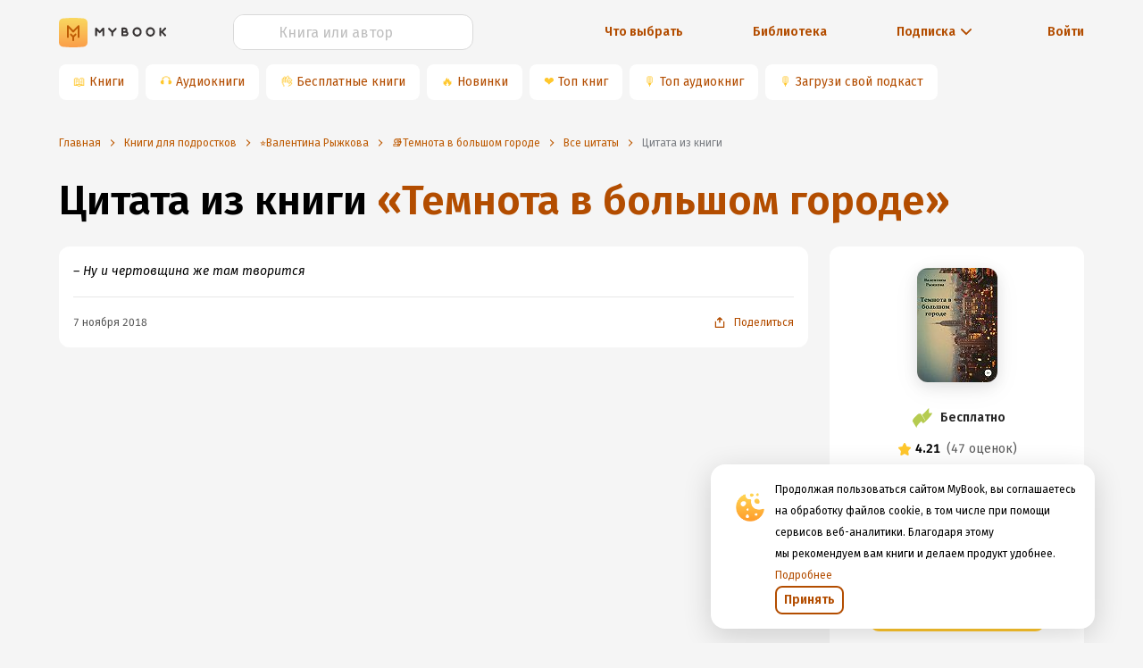

--- FILE ---
content_type: text/html; charset=utf-8
request_url: https://mybook.ru/author/valentina-ryzhkova/temnota-v-bolshom-gorode/citations/3466270/
body_size: 64326
content:
<!DOCTYPE html><html lang="ru"><head><link rel="apple-touch-icon" sizes="180x180" href="https://i2.mybook.io/next/favicons/apple-touch-icon.png"/><link rel="icon" type="image/png" sizes="48x48" href="https://i1.mybook.io/next/favicons/favicon-48x48.png"/><link rel="icon" type="image/png" sizes="32x32" href="https://i2.mybook.io/next/favicons/favicon-32x32.png"/><link rel="icon" type="image/png" sizes="16x16" href="https://i3.mybook.io/next/favicons/favicon-16x16.png"/><link rel="manifest" href="https://i1.mybook.io/static/rebook/manifest/yandex.json"/><link rel="preconnect" href="https://fonts.gstatic.com" crossorigin /><meta charSet="utf-8"/><meta name="msapplication-TileColor" content="#fec41f"/><meta name="msapplication-TileImage" content="https://i2.mybook.io/next/favicons/mstile-144x144.png"/><meta name="msapplication-config" content="/next/favicons/browserconfig.xml"/><meta name="theme-color" content="#fec41f"/><meta name="apple-itunes-app" content="app-id=556540446, affiliate-data=10lJ3S"/><meta name="google-play-app" content="app-id=ru.mybook"/><meta name="format-detection" content="telephone=no"/><meta property="fb:app_id" content="129964370450564"/><meta name="viewport" content="width=device-width, initial-scale=1.0, maximum-scale=1.0, user-scalable=0"/><link rel="alternate" hrefLang="x-default" href="https://mybook.ru/author/valentina-ryzhkova/temnota-v-bolshom-gorode/citations/3466270/"/><link rel="preconnect" href="https://i1.mybook.io"/><link rel="preconnect" href="https://i2.mybook.io"/><link rel="preconnect" href="https://i3.mybook.io"/><link rel="preconnect" href="https://fonts.gstatic.com"/><link rel="canonical" href="https://mybook.ru/author/valentina-ryzhkova/temnota-v-bolshom-gorode/citations/3466270/"/><link rel="stylesheet" data-href="https://fonts.googleapis.com/css2?family=Fira+Sans:ital,wght@0,400;0,600;1,400;1,600&amp;display=swap" data-optimized-fonts="true"/><script type="application/json" fncls="fnparams-dede7cc5-15fd-4c75-a9f4-36c430ee3a99">{"f":"LITRES_BHKNHJM946NV2_BA","s":""}</script><script type="text/javascript" src="https://c.paypal.com/da/r/fb.js" defer=""></script><noscript><img src="https://c.paypal.com/v1/r/d/b/ns?f=LITRES_BHKNHJM946NV2_BA&amp;s=&amp;js=0&amp;r=1" style="display:none"/></noscript><meta name="og:site_name" content="MyBook — электронная библиотека"/><meta name="twitter:app:id:iphone" content="556540446"/><meta name="twitter:app:id:ipad" content="556540446"/><meta name="twitter:app:id:googleplay" content="ru.mybook"/><meta name="twitter:app:name:iphone" content="MyBook"/><meta name="twitter:app:name:ipad" content="MyBook"/><meta name="twitter:app:name:googleplay" content="MyBook"/><meta name="twitter:card" content="app"/><title>– Ну и чертовщина же там творится➤ MyBook</title><meta name="description" content="Цитата из книги 📚 «Темнота в большом городе» Валентины Ивановны Рыжковой — «– Ну и чертовщина же там творится». Читайте на 📙 MyBook."/><meta name="og:title" content="– Ну и чертовщина же там творится➤ MyBook"/><meta name="og:description" content="Цитата из книги 📚 «Темнота в большом городе» Валентины Ивановны Рыжковой — «– Ну и чертовщина же там творится». Читайте на 📙 MyBook."/><script name="shemaOrgSeo" type="application/ld+json">{"@context":"https://schema.org","@type":"Book","image":"https://i2.mybook.io/c/560x/book_covers/8f/60/8f6050e8-3827-4527-949c-4c1bf0e6ca07.jpg","name":"Темнота в большом городе","description":"Компания детей от 9 до 13 лет впервые в жизни приезжает в Нью-Йорк, но именно в этот момент во всем городе внезапно гаснет свет. И вот вместо того, чтобы гулять по городу своей мечты, они вынуждены провести всю ночь без родителей на вершине небоскреба в полной темноте.","isbn":null,"numberOfPages":62,"datePublished":"2018-10-12","dateModified":"2024-10-01T20:47:00.991030","genre":"Книги для подростков, Юмористическая проза","inLanguage":"ru","author":{"@type":"Thing","name":"Валентина Рыжкова"},"publisher":{"@type":"Thing"},"aggregateRating":{"@type":"AggregateRating","ratingValue":4.21,"ratingCount":47,"bestRating":"5","worstRating":"0"}}</script><meta name="next-head-count" content="33"/><link rel="preload" href="/_next/static/css/f6bb17c917ad1cf978b2.css" as="style"/><link rel="stylesheet" href="/_next/static/css/f6bb17c917ad1cf978b2.css" data-n-g=""/><link rel="preload" href="/_next/static/css/f439ed05ae5ad7c74f80.css" as="style"/><link rel="stylesheet" href="/_next/static/css/f439ed05ae5ad7c74f80.css" data-n-g=""/><link rel="preload" href="/_next/static/css/900c7859eaf62619902e.css" as="style"/><link rel="stylesheet" href="/_next/static/css/900c7859eaf62619902e.css" data-n-g=""/><link rel="preload" href="/_next/static/css/c5f7f6732434cc4c429f.css" as="style"/><link rel="stylesheet" href="/_next/static/css/c5f7f6732434cc4c429f.css" data-n-g=""/><link rel="preload" href="/_next/static/css/007fa6be40a77b6357b1.css" as="style"/><link rel="stylesheet" href="/_next/static/css/007fa6be40a77b6357b1.css" data-n-g=""/><link rel="preload" href="/_next/static/css/15aa12bf85d9b9b46653.css" as="style"/><link rel="stylesheet" href="/_next/static/css/15aa12bf85d9b9b46653.css" data-n-g=""/><link rel="preload" href="/_next/static/css/aa9c3b166ae4e271751f.css" as="style"/><link rel="stylesheet" href="/_next/static/css/aa9c3b166ae4e271751f.css" data-n-g=""/><link rel="preload" href="/_next/static/css/d37b04e022e05d451bd7.css" as="style"/><link rel="stylesheet" href="/_next/static/css/d37b04e022e05d451bd7.css" data-n-p=""/><noscript data-n-css=""></noscript><script defer="" nomodule="" src="/_next/static/chunks/polyfills-a40ef1678bae11e696dba45124eadd70.js"></script><script src="/_next/static/chunks/webpack-3cabbf5756ca8b8787de.js" defer=""></script><script src="/_next/static/chunks/framework.1d9261174c39906232b1.js" defer=""></script><script src="/_next/static/chunks/89c5a9c977df3f7d786c3f117bf140989060505a.9445cd1eb65805467ecb.js" defer=""></script><script src="/_next/static/chunks/22bda1db43bd41c8abf533ff9f6b7a8e4472e2bf.6c121c3efb637c905773.js" defer=""></script><script src="/_next/static/chunks/main-0d5c4b2879ef13179d18.js" defer=""></script><script src="/_next/static/chunks/a98735232f57ef1581c47d0fa3dd7ade088652ca.c27cabd1988ffe63fca6.js" defer=""></script><script src="/_next/static/chunks/97e9dca38e1e72ce96d4b1c41b49fb3c6d946949.3f11a049b3d589cd7031.js" defer=""></script><script src="/_next/static/chunks/76828329399079795d9b8c666462df1f3076d35a.5b5011623382a7fadfb3.js" defer=""></script><script src="/_next/static/chunks/76828329399079795d9b8c666462df1f3076d35a_CSS.a83a6a4548b93404854d.js" defer=""></script><script src="/_next/static/chunks/57a10c7f72c590e76a0aaefcceda9c619d6db3fa_CSS.dd32408e2471bd10af40.js" defer=""></script><script src="/_next/static/chunks/57a10c7f72c590e76a0aaefcceda9c619d6db3fa.92cb51e9a832466bf3e0.js" defer=""></script><script src="/_next/static/chunks/ace45f72b5a98fad76c155a0b109895d104f7bc3.2a7f3e42f7af7b8ecc8e.js" defer=""></script><script src="/_next/static/chunks/ace45f72b5a98fad76c155a0b109895d104f7bc3_CSS.f6584926f1188e1b5b3e.js" defer=""></script><script src="/_next/static/chunks/7fc7789d696444e3f568f00bc9b6a55d279361ab.5bbe746b6f3b423c05a2.js" defer=""></script><script src="/_next/static/chunks/ce6296c9bb2d4c93550ee44fcfdf74727cc416e2.1f6d76fbdd17cf158afe.js" defer=""></script><script src="/_next/static/chunks/a5f6e1f753510c1897e26b6d97c71a1fb94463b1.e78088de586b40263a43.js" defer=""></script><script src="/_next/static/chunks/a5209b778e874693ac349ca378c4c386b95be631.4e8a36859c1a933616df.js" defer=""></script><script src="/_next/static/chunks/4871c2417edfb14d088cb4f1179b5a1b6f1aa23e.8f134b82a8452b872a50.js" defer=""></script><script src="/_next/static/chunks/ce7e98916f69c869ad8c77dff13453b0062181ff.481a011b74d2e998aefe.js" defer=""></script><script src="/_next/static/chunks/54c2cff84b175a407ac3f7e8cf5e24ab4c91e095.46e65ba729ecd830e4e5.js" defer=""></script><script src="/_next/static/chunks/e2af7475ca5fccb49431036ceaf38c8b885417d4.086a648d3cf0102ca045.js" defer=""></script><script src="/_next/static/chunks/e2af7475ca5fccb49431036ceaf38c8b885417d4_CSS.32a900ab33cf3256d22d.js" defer=""></script><script src="/_next/static/chunks/1682e3323dc42c5203e625f07c7f2254ffc93139.72e0396036230c069eeb.js" defer=""></script><script src="/_next/static/chunks/f506628c0c1f10df452f367c63ba2ee9747063d4.f52fff811359115f181f.js" defer=""></script><script src="/_next/static/chunks/f506628c0c1f10df452f367c63ba2ee9747063d4_CSS.0da962408965947cb7ef.js" defer=""></script><script src="/_next/static/chunks/b4e3ec61a0340a19697cdc51596a54df3e04f405.acbd3106c072aee5cabb.js" defer=""></script><script src="/_next/static/chunks/b4e3ec61a0340a19697cdc51596a54df3e04f405_CSS.fc2a5302c9cb8242e63a.js" defer=""></script><script src="/_next/static/chunks/pages/_app-4369190e96c48271cd14.js" defer=""></script><script src="/_next/static/chunks/a4c92b5b.db14648e8d1ab13561c2.js" defer=""></script><script src="/_next/static/chunks/c290fa95c742455dadf4baf28301e9a46e55b88e.e72861ac0d339b3fb7fc.js" defer=""></script><script src="/_next/static/chunks/1fd73b8697ea0c21614acdcfc1819ba3025582fd.761d60e9ad913192f431.js" defer=""></script><script src="/_next/static/chunks/19544f1818e83f6a57634ceed1a9372e54c6dbfc.f33936ceb34dc452fbee.js" defer=""></script><script src="/_next/static/chunks/82ca9c18247f17193042d1be569ee44af22545e5.0a2bb2c87b1f66717a5b.js" defer=""></script><script src="/_next/static/chunks/pages/author/%5Bauthor%5D/%5Bbook%5D/citations/%5BcitationId%5D-ee1013fcc03803a78d21.js" defer=""></script><script src="/_next/static/-a8UjMx1BPpaLoOBL7wcE/_buildManifest.js" defer=""></script><script src="/_next/static/-a8UjMx1BPpaLoOBL7wcE/_ssgManifest.js" defer=""></script><style data-styled="" data-styled-version="5.2.1">.gUKDCi{text-align:inherit;margin:0;padding:0;color:#000000;font-weight:600;font-size:30px;line-height:38px;}/*!sc*/
@media (min-width:768px){.gUKDCi{font-size:38px;line-height:46px;}}/*!sc*/
@media (min-width:1136px){.gUKDCi{font-size:46px;line-height:54px;}}/*!sc*/
data-styled.g138[id="lnjchu-0"]{content:"gUKDCi,"}/*!sc*/
.dPgoNf{margin:0;text-align:inherit;color:#262626;font-size:14px;font-weight:400;line-height:24px;}/*!sc*/
.fkvOUV{margin:0;text-align:inherit;color:#262626;font-size:14px;font-weight:400;line-height:24px;font-weight:600;}/*!sc*/
.kgTBVx{margin:0;text-align:inherit;color:#262626;font-size:12px;font-weight:400;line-height:20px;}/*!sc*/
data-styled.g139[id="lnjchu-1"]{content:"dPgoNf,fkvOUV,kgTBVx,"}/*!sc*/
.kAlGSv{display:-webkit-inline-box;display:-webkit-inline-flex;display:-ms-inline-flexbox;display:inline-flex;-webkit-box-pack:center;-webkit-justify-content:center;-ms-flex-pack:center;justify-content:center;-webkit-align-items:center;-webkit-box-align:center;-ms-flex-align:center;align-items:center;position:relative;font-family:'Fira Sans',sans-serif;font-weight:600;line-height:24px;outline:0;text-align:center;-webkit-transition:none;transition:none;white-space:nowrap;-webkit-user-select:none;-moz-user-select:none;-ms-user-select:none;-webkit-user-select:none;-moz-user-select:none;-ms-user-select:none;user-select:none;cursor:pointer;box-shadow:none;border:none;background:none;color:none;text-shadow:none;background:linear-gradient( 180deg,#ffd754,#ffc72c );color:#000000;padding:12px 16px;height:48px;border-radius:12px;border-width:2px;line-height:24px;}/*!sc*/
.kAlGSv:hover,.kAlGSv:focus{-webkit-transition:all 0.3s;transition:all 0.3s;box-shadow:none;border:none;background:none;}/*!sc*/
.kAlGSv div{margin-left:0;}/*!sc*/
.kAlGSv span{font-size:inherit;font-weight:inherit;}/*!sc*/
.kAlGSv:hover,.kAlGSv:focus{color:#000000;background:linear-gradient( 180deg,#ffe57d,#ffd754 );}/*!sc*/
.kAlGSv:active{color:#000000;background:linear-gradient( 180deg,#ffc72c,#ffd754 );}/*!sc*/
.kAlGSv:before{content:'';display:block;position:absolute;z-index:-100;top:0;left:0;width:100%;height:100%;opacity:0;-webkit-transition:all 0.3s;transition:all 0.3s;border-radius:12px;}/*!sc*/
.kAlGSv:disabled,.kAlGSv[disabled]{background:#E8E8E8;}/*!sc*/
.kAlGSv:disabled:active,.kAlGSv[disabled]:active,.kAlGSv:disabled:hover,.kAlGSv[disabled]:hover,.kAlGSv:disabled:focus,.kAlGSv[disabled]:focus{background:#E8E8E8;}/*!sc*/
.kAlGSv:disabled svg,.kAlGSv[disabled] svg{fill:#D9D9D9;}/*!sc*/
.kAlGSv:disabled svg path,.kAlGSv[disabled] svg path{fill:#D9D9D9;}/*!sc*/
.kAlGSv a{font-family:'Fira Sans',sans-serif;color:#000000;}/*!sc*/
.kAlGSv.ant-btn{padding:12px 16px;}/*!sc*/
.kAlGSva.ant-btn{padding:12px 16px;}/*!sc*/
data-styled.g140[id="sc-1t4pdxh-0"]{content:"kAlGSv,"}/*!sc*/
.dFEU{width:32px;height:32px;-webkit-flex:none;-ms-flex:none;flex:none;}/*!sc*/
.loSbQE{width:16px;height:16px;-webkit-flex:none;-ms-flex:none;flex:none;}/*!sc*/
.loBvUU{width:24px;height:24px;-webkit-flex:none;-ms-flex:none;flex:none;}/*!sc*/
data-styled.g142[id="sc-4mowbd-0"]{content:"dFEU,loSbQE,loBvUU,"}/*!sc*/
.fHecCV{width:100%;height:40px;}/*!sc*/
.fHecCV .ant-input-affix-wrapper-focused{border:1px solid #ffc72c;}/*!sc*/
.fHecCV .ant-input-suffix{margin:0;}/*!sc*/
.fHecCV .ant-input-suffix > span > svg{width:16px;height:16px;margin-left:4px;margin-right:4px;fill:#b34d00;}/*!sc*/
.fHecCV .ant-input-affix-wrapper > input.ant-input{padding:4px 12px;}/*!sc*/
.fHecCV .ant-input-affix-wrapper{padding:0;}/*!sc*/
.fHecCV input:-webkit-autofill,.fHecCV input:-webkit-autofill:hover,.fHecCV input:-webkit-autofill:focus,.fHecCV input:-webkit-autofill:active{-webkit-box-shadow:0 0 0 30px white inset !important;}/*!sc*/
.fHecCV input.ant-form-item-has-error.ant-input{background-color:#fff2e6 !important;}/*!sc*/
data-styled.g144[id="iomc1-0"]{content:"fHecCV,"}/*!sc*/
.jNVQYf{height:40px;border-radius:12px;color:#000000;caret-color:#b34d00;overflow:hidden;background-color:#FFFFFF;border:1px solid #D9D9D9;}/*!sc*/
.jNVQYf:focus-within,.jNVQYf:focus{box-shadow:unset !important;outline:none;}/*!sc*/
.jNVQYf::selection{background-color:textHighlight;color:inputDefault;}/*!sc*/
.jNVQYf::-webkit-input-placeholder{text-align:left;}/*!sc*/
.jNVQYf::-moz-placeholder{text-align:left;}/*!sc*/
.jNVQYf:-ms-input-placeholder{text-align:left;}/*!sc*/
.jNVQYf::placeholder{text-align:left;}/*!sc*/
.jNVQYf input{font-size:16px;}/*!sc*/
.jNVQYf input::-webkit-input-placeholder{text-align:center;font-size:16px;line-height:24px;color:#BFBFBF;}/*!sc*/
.jNVQYf input::-moz-placeholder{text-align:center;font-size:16px;line-height:24px;color:#BFBFBF;}/*!sc*/
.jNVQYf input:-ms-input-placeholder{text-align:center;font-size:16px;line-height:24px;color:#BFBFBF;}/*!sc*/
.jNVQYf input::placeholder{text-align:center;font-size:16px;line-height:24px;color:#BFBFBF;}/*!sc*/
.jNVQYf .ant-input-suffix{padding-right:12px;}/*!sc*/
.jNVQYf::selection{background-color:textHighlight;color:inputDefault;}/*!sc*/
data-styled.g145[id="iomc1-1"]{content:"jNVQYf,"}/*!sc*/
.kqHmvk{color:initial;background-color:transparent;outline:none;cursor:pointer;-webkit-transition:none;transition:none;}/*!sc*/
.kqHmvk:hover{color:initial;background-color:transparent;outline:none;cursor:pointer;-webkit-transition:none;transition:none;}/*!sc*/
data-styled.g150[id="sc-1d6jzvx-0"]{content:"kqHmvk,"}/*!sc*/
.fZFkVd{display:-webkit-inline-box;display:-webkit-inline-flex;display:-ms-inline-flexbox;display:inline-flex;-webkit-box-pack:center;-webkit-justify-content:center;-ms-flex-pack:center;justify-content:center;-webkit-align-items:center;-webkit-box-align:center;-ms-flex-align:center;align-items:center;cursor:pointer;}/*!sc*/
.fZFkVd:hover svg{fill:#d96500;}/*!sc*/
data-styled.g151[id="dey4wx-0"]{content:"fZFkVd,"}/*!sc*/
.jVKkXg{line-height:22px;font-weight:400;font-size:14px;color:#b34d00;}/*!sc*/
@media (min-width:768px){.jVKkXg{display:block;}}/*!sc*/
.jVKkXg:focus,.jVKkXg:hover{color:#d96500;}/*!sc*/
.jVKkXg:active{color:#662500;}/*!sc*/
data-styled.g152[id="dey4wx-1"]{content:"jVKkXg,"}/*!sc*/
.hhlDoc{margin-left:4px;display:-webkit-box;display:-webkit-flex;display:-ms-flexbox;display:flex;-webkit-box-pack:center;-webkit-justify-content:center;-ms-flex-pack:center;justify-content:center;-webkit-align-items:center;-webkit-box-align:center;-ms-flex-align:center;align-items:center;}/*!sc*/
.hhlDoc > div{display:-webkit-box;display:-webkit-flex;display:-ms-flexbox;display:flex;}/*!sc*/
data-styled.g153[id="dey4wx-2"]{content:"hhlDoc,"}/*!sc*/
.clDTix{margin-left:8px;}/*!sc*/
data-styled.g154[id="dey4wx-3"]{content:"clDTix,"}/*!sc*/
.hoKjgu{margin-top:16px;margin-bottom:16px;}/*!sc*/
.byoECS{margin-top:0;margin-bottom:0;}/*!sc*/
.hJyrxa{margin-top:8px;margin-bottom:8px;}/*!sc*/
data-styled.g171[id="m4n24q-0"]{content:"hoKjgu,byoECS,hJyrxa,"}/*!sc*/
.kArfKD{display:-webkit-box;display:-webkit-flex;display:-ms-flexbox;display:flex;-webkit-box-pack:justify;-webkit-justify-content:space-between;-ms-flex-pack:justify;justify-content:space-between;}/*!sc*/
.kArfKD a:not(:last-child){margin-right:8px;}/*!sc*/
data-styled.g177[id="sc-17n9srm-0"]{content:"kArfKD,"}/*!sc*/
.hBmJFj{background-image:url("/next/assets/AppButtons/google-play-badge-ru.png");width:121px;height:32px;background-position:-8px -8px;background-size:cover;background-repeat:no-repeat;}/*!sc*/
data-styled.g179[id="sc-17n9srm-2"]{content:"hBmJFj,"}/*!sc*/
.cwfGFk{display:-webkit-box;display:-webkit-flex;display:-ms-flexbox;display:flex;-webkit-align-items:center;-webkit-box-align:center;-ms-flex-align:center;align-items:center;-webkit-box-pack:center;-webkit-justify-content:center;-ms-flex-pack:center;justify-content:center;height:40px;margin-right:8px;border-radius:8px;background-color:#ffffff;white-space:nowrap;}/*!sc*/
@media (max-width:768px){.cwfGFk{margin-bottom:8px;box-shadow:0 8px 10px -10px rgba(0,0,0,0.5);}}/*!sc*/
.cwfGFk a{display:-webkit-box;display:-webkit-flex;display:-ms-flexbox;display:flex;-webkit-align-items:center;-webkit-box-align:center;-ms-flex-align:center;align-items:center;-webkit-box-pack:center;-webkit-justify-content:center;-ms-flex-pack:center;justify-content:center;width:100%;height:100%;padding:8px 16px 8px 4px;}/*!sc*/
.cwfGFk span{color:#ffc72c;padding-left:16px;}/*!sc*/
data-styled.g181[id="sc-11opvrg-0"]{content:"cwfGFk,"}/*!sc*/
.bbLjMy{display:-webkit-box;display:-webkit-flex;display:-ms-flexbox;display:flex;overflow:scroll;height:48px;-webkit-scrollbar-width:none;-moz-scrollbar-width:none;-ms-scrollbar-width:none;scrollbar-width:none;-ms-overflow-style:none;}/*!sc*/
.bbLjMy::-webkit-scrollbar{display:none;}/*!sc*/
data-styled.g182[id="p6fzo0-0"]{content:"bbLjMy,"}/*!sc*/
.ciNWNX{text-align:center;white-space:nowrap;margin:24px 0 16px;}/*!sc*/
.ciNWNX a{font-style:normal;font-weight:600;font-size:14px;line-height:20px;margin:auto;}/*!sc*/
.ciNWNX a div > div,.ciNWNX a span{color:inherit;}/*!sc*/
.ciNWNX a div > div:hover,.ciNWNX a span:hover{color:#d96500;}/*!sc*/
.ciNWNX:first-child{text-align:left;}/*!sc*/
@media (min-width:768px){.ciNWNX{margin:unset;}.ciNWNX:first-child{text-align:center;}}/*!sc*/
data-styled.g183[id="q5qmdh-0"]{content:"ciNWNX,"}/*!sc*/
.cSqYU{display:-webkit-box;display:-webkit-flex;display:-ms-flexbox;display:flex;-webkit-align-items:center;-webkit-box-align:center;-ms-flex-align:center;align-items:center;white-space:nowrap;font-style:normal;font-weight:600;font-size:14px;line-height:20px;color:#b34d00;cursor:pointer;margin:24px 0 16px;text-align:right;-webkit-box-pack:end;-webkit-justify-content:flex-end;-ms-flex-pack:end;justify-content:flex-end;}/*!sc*/
@media (min-width:768px){.cSqYU{margin:unset;text-align:center;-webkit-box-pack:center;-webkit-justify-content:center;-ms-flex-pack:center;justify-content:center;}}/*!sc*/
data-styled.g184[id="q5qmdh-1"]{content:"cSqYU,"}/*!sc*/
.hGSYgH{display:-webkit-box;display:-webkit-flex;display:-ms-flexbox;display:flex;-webkit-align-items:center;-webkit-box-align:center;-ms-flex-align:center;align-items:center;-webkit-box-pack:center;-webkit-justify-content:center;-ms-flex-pack:center;justify-content:center;}/*!sc*/
.hGSYgH div{display:-webkit-box;display:-webkit-flex;display:-ms-flexbox;display:flex;-webkit-box-pack:center;-webkit-justify-content:center;-ms-flex-pack:center;justify-content:center;-webkit-align-items:center;-webkit-box-align:center;-ms-flex-align:center;align-items:center;margin-left:4px;-webkit-transition:-webkit-transform 0.2s ease-in-out;-webkit-transition:transform 0.2s ease-in-out;transition:transform 0.2s ease-in-out;-webkit-transform:rotate(90deg);-ms-transform:rotate(90deg);transform:rotate(90deg);}/*!sc*/
.hGSYgH div svg{fill:#b34d00;}/*!sc*/
data-styled.g187[id="q5qmdh-4"]{content:"hGSYgH,"}/*!sc*/
.jeOLNX{display:-webkit-box;display:-webkit-flex;display:-ms-flexbox;display:flex;-webkit-align-items:center;-webkit-box-align:center;-ms-flex-align:center;align-items:center;height:100%;}/*!sc*/
.jeOLNX > a{display:-webkit-box;display:-webkit-flex;display:-ms-flexbox;display:flex;}/*!sc*/
.jeOLNX > a > svg{margin:auto 0;}/*!sc*/
.jeOLNX > a > svg:last-child{margin-left:8px;}/*!sc*/
data-styled.g188[id="sc-8xsh67-0"]{content:"jeOLNX,"}/*!sc*/
.jkZZFw{display:-webkit-box;display:-webkit-flex;display:-ms-flexbox;display:flex;margin:auto 0;margin-left:8px;}/*!sc*/
@media (max-width:768px){.jkZZFw{display:none;}}/*!sc*/
data-styled.g189[id="sc-8xsh67-1"]{content:"jkZZFw,"}/*!sc*/
.fArYuf{display:-webkit-box;display:-webkit-flex;display:-ms-flexbox;display:flex;-webkit-align-items:center;-webkit-box-align:center;-ms-flex-align:center;align-items:center;width:100%;background-color:none;}/*!sc*/
data-styled.g190[id="sc-1pw4b2o-0"]{content:"fArYuf,"}/*!sc*/
.eGwHbJ{width:100%;margin:0;}/*!sc*/
@media (min-width:768px){.eGwHbJ{margin:16px 0;}}/*!sc*/
@media (min-width:1024px){.eGwHbJ{margin:0;}}/*!sc*/
data-styled.g191[id="sc-1pw4b2o-1"]{content:"eGwHbJ,"}/*!sc*/
.cbQjxx{height:60px;position:relative;}/*!sc*/
.cbQjxx picture:empty{width:100%;min-height:60px;border-radius:8px;margin-right:16px;background-color:#FAFAFA;}/*!sc*/
.cbQjxx img{height:100%;width:100%;object-fit:cover;}/*!sc*/
.eOdszp{height:128px;position:relative;}/*!sc*/
.eOdszp 0 picture:empty{width:100%;min-height:128px;border-radius:8px;margin-right:16px;background-color:#FAFAFA;}/*!sc*/
.eOdszp img{height:100%;width:100%;object-fit:cover;}/*!sc*/
data-styled.g193[id="hh1ehr-0"]{content:"cbQjxx,eOdszp,"}/*!sc*/
.jfaJkJ{display:-webkit-box;display:-webkit-flex;display:-ms-flexbox;display:flex;-webkit-box-pack:end;-webkit-justify-content:flex-end;-ms-flex-pack:end;justify-content:flex-end;}/*!sc*/
data-styled.g203[id="sc-1au9i1l-0"]{content:"jfaJkJ,"}/*!sc*/
.gQNwbl{font-style:normal;font-weight:600;font-size:14px;line-height:24px;}/*!sc*/
data-styled.g221[id="sc-1au9i1l-18"]{content:"gQNwbl,"}/*!sc*/
.kajJNo{display:block;width:100%;}/*!sc*/
data-styled.g228[id="sc-1tzmkz8-0"]{content:"kajJNo,"}/*!sc*/
.gBJyfM{width:100%;display:-webkit-box;display:-webkit-flex;display:-ms-flexbox;display:flex;-webkit-box-pack:center;-webkit-justify-content:center;-ms-flex-pack:center;justify-content:center;position:relative;}/*!sc*/
data-styled.g229[id="sc-1tzmkz8-1"]{content:"gBJyfM,"}/*!sc*/
.fUJRcd{margin:16px 0;}/*!sc*/
@media (min-width:768px){.fUJRcd{margin-bottom:0;}}/*!sc*/
@media (min-width:1024px){.fUJRcd{margin-bottom:16px;}}/*!sc*/
data-styled.g230[id="sc-1tzmkz8-2"]{content:"fUJRcd,"}/*!sc*/
.hMUKxU{width:100%;max-width:1180px;padding:0 16px;}/*!sc*/
data-styled.g231[id="sc-1tzmkz8-3"]{content:"hMUKxU,"}/*!sc*/
.cMTltI{display:-webkit-box;display:-webkit-flex;display:-ms-flexbox;display:flex;-webkit-box-pack:end;-webkit-justify-content:flex-end;-ms-flex-pack:end;justify-content:flex-end;}/*!sc*/
.cMTltI:last-child{-webkit-box-pack:center;-webkit-justify-content:center;-ms-flex-pack:center;justify-content:center;}/*!sc*/
.cMTltI svg{color:#BE5B04;}/*!sc*/
.cMTltI a > div > div{color:#BE5B04;}/*!sc*/
data-styled.g232[id="sc-1tzmkz8-4"]{content:"cMTltI,"}/*!sc*/
.dKQIzz{min-height:60px;display:none;-webkit-box-pack:center;-webkit-justify-content:center;-ms-flex-pack:center;justify-content:center;overflow:hidden;}/*!sc*/
@media (min-width:414px){.dKQIzz{overflow:auto;}}/*!sc*/
.dKQIzz picture{margin:0 auto;}/*!sc*/
.dKQIzz picture img{height:100%;}/*!sc*/
data-styled.g234[id="axr9cx-0"]{content:"dKQIzz,"}/*!sc*/
.emTtBH{list-style:none;padding:0 16px;height:48px;display:-webkit-box;display:-webkit-flex;display:-ms-flexbox;display:flex;-webkit-align-items:center;-webkit-box-align:center;-ms-flex-align:center;align-items:center;width:100%;max-width:1180px;min-width:320px;}/*!sc*/
data-styled.g240[id="si90kn-0"]{content:"emTtBH,"}/*!sc*/
.gnflGp{display:none;font-size:12px;line-height:16px;color:#be5b04;}/*!sc*/
.gnflGp.last{display:inline;}/*!sc*/
.gnflGp:first-letter{text-transform:uppercase;}/*!sc*/
.gnflGp.last{display:inline;}/*!sc*/
.gnflGp > a{display:inline;width:unset;-webkit-order:2;-ms-flex-order:2;order:2;color:#be5b04;cursor:pointer;}/*!sc*/
@media (min-width:768px){.gnflGp{display:-webkit-box;display:-webkit-flex;display:-ms-flexbox;display:flex;-webkit-align-items:center;-webkit-box-align:center;-ms-flex-align:center;align-items:center;text-overflow:ellipsis;white-space:nowrap;overflow:hidden;}.gnflGp.last{display:-webkit-box;display:-webkit-flex;display:-ms-flexbox;display:flex;}.gnflGp > a{display:block;-webkit-order:0;-ms-flex-order:0;order:0;color:#be5b04;cursor:pointer;text-overflow:ellipsis;white-space:nowrap;overflow:hidden;}}/*!sc*/
data-styled.g241[id="si90kn-1"]{content:"gnflGp,"}/*!sc*/
.eaibrr{cursor:initial;color:#7c7f84;display:none;}/*!sc*/
@media (min-width:768px){.eaibrr{display:block;}}/*!sc*/
data-styled.g242[id="si90kn-2"]{content:"eaibrr,"}/*!sc*/
.eGUBRV{display:inline-block;width:10px;height:10px;margin:3px 8px 0 0;-webkit-transform-origin:center center;-ms-transform-origin:center center;transform-origin:center center;background-image:url([data-uri]);vertical-align:middle;background-size:cover;float:left;}/*!sc*/
@media (min-width:768px){.eGUBRV{margin:0 8px;-webkit-transform:rotate(180deg);-ms-transform:rotate(180deg);transform:rotate(180deg);float:inherit;}}/*!sc*/
data-styled.g243[id="si90kn-3"]{content:"eGUBRV,"}/*!sc*/
.hYqYfq{max-width:1180px;width:100%;margin:0 auto;padding:0 16px;}/*!sc*/
data-styled.g244[id="hf8eib-0"]{content:"hYqYfq,"}/*!sc*/
.klNHOe{width:100%;display:-webkit-box;display:-webkit-flex;display:-ms-flexbox;display:flex;-webkit-box-pack:center;-webkit-justify-content:center;-ms-flex-pack:center;justify-content:center;}/*!sc*/
data-styled.g245[id="hf8eib-1"]{content:"klNHOe,"}/*!sc*/
.ctQPHM{padding:32px 0 32px;background:white;}/*!sc*/
@media screen and (max-width:768px){.ctQPHM{padding-top:30px;padding-bottom:80px;}}/*!sc*/
data-styled.g246[id="sc-18ald6q-0"]{content:"ctQPHM,"}/*!sc*/
.huGHTb{display:-webkit-box;display:-webkit-flex;display:-ms-flexbox;display:flex;}/*!sc*/
data-styled.g247[id="sc-18ald6q-1"]{content:"huGHTb,"}/*!sc*/
.bWulag{white-space:nowrap;font-size:12px;}/*!sc*/
data-styled.g248[id="sc-18ald6q-2"]{content:"bWulag,"}/*!sc*/
.hCFWqr{display:-webkit-box;display:-webkit-flex;display:-ms-flexbox;display:flex;padding:8px 0;}/*!sc*/
data-styled.g250[id="sc-18ald6q-4"]{content:"hCFWqr,"}/*!sc*/
.krsfjn{display:grid;}/*!sc*/
@media screen and (min-width:1140px){.krsfjn{grid-template-columns:1fr 1fr;display:-webkit-box;display:-webkit-flex;display:-ms-flexbox;display:flex;}}/*!sc*/
@media screen and (max-width:1140px){.krsfjn{display:-webkit-box;display:-webkit-flex;display:-ms-flexbox;display:flex;-webkit-flex-wrap:wrap;-ms-flex-wrap:wrap;flex-wrap:wrap;}}/*!sc*/
@media screen and (max-width:768px){.krsfjn:last-child .app-links-col{display:none;}}/*!sc*/
data-styled.g251[id="sc-18ald6q-5"]{content:"krsfjn,"}/*!sc*/
.bRUFDt{display:grid;grid-auto-flow:row;}/*!sc*/
@media screen and (min-width:768px){.bRUFDt{grid-template-columns:1fr 1fr;}}/*!sc*/
@media screen and (max-width:768px){.bRUFDt{display:-webkit-box;display:-webkit-flex;display:-ms-flexbox;display:flex;-webkit-flex-direction:column;-ms-flex-direction:column;flex-direction:column;width:60%;}}/*!sc*/
data-styled.g252[id="sc-18ald6q-6"]{content:"bRUFDt,"}/*!sc*/
.jaYwBw{display:-webkit-box;display:-webkit-flex;display:-ms-flexbox;display:flex;padding:8px 0;}/*!sc*/
data-styled.g253[id="sc-18ald6q-7"]{content:"jaYwBw,"}/*!sc*/
.lJJyK{margin-right:20px;}/*!sc*/
data-styled.g254[id="sc-18ald6q-8"]{content:"lJJyK,"}/*!sc*/
.izRfYT{margin-right:2px;}/*!sc*/
data-styled.g255[id="sc-18ald6q-9"]{content:"izRfYT,"}/*!sc*/
.VGaBz{padding:0;}/*!sc*/
data-styled.g256[id="sc-18ald6q-10"]{content:"VGaBz,"}/*!sc*/
.jhjswG{padding:0 0 15px 0;}/*!sc*/
data-styled.g257[id="sc-18ald6q-11"]{content:"jhjswG,"}/*!sc*/
.hAcCxV{padding:0 0 15px 0;}/*!sc*/
data-styled.g258[id="sc-18ald6q-12"]{content:"hAcCxV,"}/*!sc*/
.kTMMdR{display:-webkit-box;display:-webkit-flex;display:-ms-flexbox;display:flex;padding:8px 0;}/*!sc*/
data-styled.g259[id="sc-18ald6q-13"]{content:"kTMMdR,"}/*!sc*/
.jQsTyX{white-space:nowrap;}/*!sc*/
data-styled.g260[id="sc-18ald6q-14"]{content:"jQsTyX,"}/*!sc*/
.fDbFFK{-webkit-align-self:center;-ms-flex-item-align:center;align-self:center;}/*!sc*/
data-styled.g261[id="sc-18ald6q-15"]{content:"fDbFFK,"}/*!sc*/
.exJJw{display:-webkit-box;display:-webkit-flex;display:-ms-flexbox;display:flex;}/*!sc*/
data-styled.g263[id="sc-18ald6q-17"]{content:"exJJw,"}/*!sc*/
.JeoHn{-webkit-flex-shrink:0;-ms-flex-negative:0;flex-shrink:0;width:44px;height:14px;margin-right:16px;margin-top:8px;background-size:cover;background-repeat:no-repeat;background-position:center;background-image:url('/next/assets/Footer/visa.svg');}/*!sc*/
data-styled.g264[id="sc-18ald6q-18"]{content:"JeoHn,"}/*!sc*/
.kgmfuK{-webkit-flex-shrink:0;-ms-flex-negative:0;flex-shrink:0;width:34px;height:21px;margin-right:16px;margin-top:5.2px;margin-bottom:4px;background-size:cover;background-repeat:no-repeat;background-position:center;background-image:url('/next/assets/Footer/mastercard-symbol.svg');}/*!sc*/
data-styled.g265[id="sc-18ald6q-19"]{content:"kgmfuK,"}/*!sc*/
.itXpnp{-webkit-flex-shrink:0;-ms-flex-negative:0;flex-shrink:0;position:static;width:87.23px;height:21px;margin:5px 14px;background-size:cover;background-repeat:no-repeat;background-position:center;background-image:url('/next/assets/Footer/pay-pal.svg');}/*!sc*/
data-styled.g266[id="sc-18ald6q-20"]{content:"itXpnp,"}/*!sc*/
.lhVqAO{-webkit-flex-shrink:0;-ms-flex-negative:0;flex-shrink:0;width:49px;height:14px;margin:8px 1px;background-size:cover;background-repeat:no-repeat;background-position:center;background-image:url('/next/assets/Footer/mir-card.svg');}/*!sc*/
data-styled.g267[id="sc-18ald6q-21"]{content:"lhVqAO,"}/*!sc*/
.eFLdbX{background:#fff7e6;padding-bottom:32px;}/*!sc*/
@media (min-width:1024px){.eFLdbX{padding-bottom:32px;}}/*!sc*/
data-styled.g268[id="dgsb4t-0"]{content:"eFLdbX,"}/*!sc*/
.eWwKqw{padding-top:1px;margin-left:26px;}/*!sc*/
data-styled.g269[id="dgsb4t-1"]{content:"eWwKqw,"}/*!sc*/
.bdfoZe{margin:8px 0;font-size:16px;line-height:1.5em;color:#000000;z-index:1;margin-top:40px;font-weight:600;}/*!sc*/
data-styled.g272[id="dgsb4t-4"]{content:"bdfoZe,"}/*!sc*/
.hRdDjr{padding:4px 0;}/*!sc*/
data-styled.g273[id="dgsb4t-5"]{content:"hRdDjr,"}/*!sc*/
.hlRpF{display:grid;grid-auto-flow:row;}/*!sc*/
@media screen and (min-width:1140px){.hlRpF{grid-template-columns:1fr 1fr 1fr;}}/*!sc*/
@media screen and (max-width:1140px){.hlRpF{grid-template-columns:1fr 1fr;}}/*!sc*/
@media screen and (max-width:768px){.hlRpF{grid-template-columns:1fr;}}/*!sc*/
data-styled.g275[id="dgsb4t-7"]{content:"hlRpF,"}/*!sc*/
.ddaxMH{margin-top:auto;}/*!sc*/
data-styled.g276[id="sc-3r261h-0"]{content:"ddaxMH,"}/*!sc*/
.gpMNuT{display:-webkit-box;display:-webkit-flex;display:-ms-flexbox;display:flex;-webkit-flex-direction:column;-ms-flex-direction:column;flex-direction:column;width:100%;height:100%;}/*!sc*/
data-styled.g300[id="sc-121k7ak-0"]{content:"gpMNuT,"}/*!sc*/
.idoTYd{border-radius:8px;overflow:hidden;display:-webkit-box;display:-webkit-flex;display:-ms-flexbox;display:flex;-webkit-box-pack:center;-webkit-justify-content:center;-ms-flex-pack:center;justify-content:center;-webkit-align-items:center;-webkit-box-align:center;-ms-flex-align:center;align-items:center;border:1px solid;border-color:#E8E8E8;background-color:#FAFAFA;min-height:70px;}/*!sc*/
.idoTYd picture:empty{min-width:125px;min-height:70px;border-radius:8px;background-color:#FAFAFA;}/*!sc*/
data-styled.g307[id="sc-13ocwik-0"]{content:"idoTYd,"}/*!sc*/
.goYpPi{width:-webkit-fit-content;width:-moz-fit-content;width:fit-content;display:-webkit-box;display:-webkit-flex;display:-ms-flexbox;display:flex;-webkit-box-pack:center;-webkit-justify-content:center;-ms-flex-pack:center;justify-content:center;-webkit-align-items:center;-webkit-box-align:center;-ms-flex-align:center;align-items:center;color:#8C8C8C;font-size:14px;font-weight:400;line-height:22px;}/*!sc*/
.goYpPi b{height:16px;line-height:17px;font-weight:600;margin-left:4px;}/*!sc*/
.goYpPi strong{font-weight:600;line-height:20px;color:#000000;}/*!sc*/
data-styled.g325[id="sc-1s4c57r-0"]{content:"goYpPi,"}/*!sc*/
.hdnkeS{display:-webkit-box;display:-webkit-flex;display:-ms-flexbox;display:flex;}/*!sc*/
data-styled.g459[id="sc-1a7p09q-0"]{content:"hdnkeS,"}/*!sc*/
.pfAEJ{display:-webkit-box;display:-webkit-flex;display:-ms-flexbox;display:flex;-webkit-align-items:center;-webkit-box-align:center;-ms-flex-align:center;align-items:center;cursor:pointer;}/*!sc*/
.pfAEJ p{margin-left:8px;color:#b34d00;}/*!sc*/
data-styled.g462[id="sc-1a7p09q-3"]{content:"pfAEJ,"}/*!sc*/
.jcAOtu{position:relative;font-size:16px;line-height:24px;text-align:left;color:#000000;}/*!sc*/
data-styled.g463[id="sc-2aegk7-0"]{content:"jcAOtu,"}/*!sc*/
.mlHmW{position:relative;overflow:hidden;height:240px;}/*!sc*/
data-styled.g464[id="sc-2aegk7-1"]{content:"mlHmW,"}/*!sc*/
.bzpNIu{position:relative;display:block;font-size:14px;}/*!sc*/
.bzpNIu p,.bzpNIu .paragraph{margin:24px 0;margin:0;}/*!sc*/
.bzpNIu p:first-child{margin-top:0;}/*!sc*/
data-styled.g465[id="sc-2aegk7-2"]{content:"bzpNIu,"}/*!sc*/
.ccmjFA{display:-webkit-box;display:-webkit-flex;display:-ms-flexbox;display:flex;-webkit-box-pack:left;-webkit-justify-content:left;-ms-flex-pack:left;justify-content:left;-webkit-align-items:baseline;-webkit-box-align:baseline;-ms-flex-align:baseline;align-items:baseline;width:100%;font-style:italic;color:#000000;font-size:14px;}/*!sc*/
data-styled.g487[id="sc-14uz67c-0"]{content:"ccmjFA,"}/*!sc*/
.cIQOZE{display:-webkit-box;display:-webkit-flex;display:-ms-flexbox;display:flex;-webkit-box-pack:justify;-webkit-justify-content:space-between;-ms-flex-pack:justify;justify-content:space-between;-webkit-align-items:center;-webkit-box-align:center;-ms-flex-align:center;align-items:center;}/*!sc*/
.cIQOZE a > div > div{font-size:12px;color:#595959;}/*!sc*/
.cIQOZE a > div > div:hover{color:#595959;}/*!sc*/
.cIQOZE p{font-size:12px;}/*!sc*/
data-styled.g488[id="sc-14uz67c-1"]{content:"cIQOZE,"}/*!sc*/
.dUJkVv{width:100%;height:1px;border-top:1px solid #E8E8E8;}/*!sc*/
data-styled.g489[id="sc-14uz67c-2"]{content:"dUJkVv,"}/*!sc*/
.cOOA-do{padding:16px;background:white;margin-top:24px;margin-bottom:24px;border-radius:12px;}/*!sc*/
.cOOA-do:first-child{margin-top:0;}/*!sc*/
data-styled.g490[id="sc-14uz67c-3"]{content:"cOOA-do,"}/*!sc*/
.kmmxmC{font-size:12px;color:#595959;}/*!sc*/
data-styled.g491[id="sc-14uz67c-4"]{content:"kmmxmC,"}/*!sc*/
.eZzjuq{white-space:pre;line-height:15px;}/*!sc*/
data-styled.g622[id="sc-1s3vdp0-0"]{content:"eZzjuq,"}/*!sc*/
.lahLPe{background-color:#FFFFFF;display:-webkit-box;display:-webkit-flex;display:-ms-flexbox;display:flex;-webkit-flex-direction:column;-ms-flex-direction:column;flex-direction:column;-webkit-align-items:center;-webkit-box-align:center;-ms-flex-align:center;align-items:center;border-radius:12px;padding:24px;}/*!sc*/
.lahLPe a{font-weight:400;font-size:16px;line-height:24px;}/*!sc*/
.lahLPe p{text-align:center;}/*!sc*/
data-styled.g623[id="sc-1s3vdp0-1"]{content:"lahLPe,"}/*!sc*/
.dpGxnR{font-size:24px;font-weight:600;line-height:32px;color:#000000;margin:0;text-align:center;}/*!sc*/
data-styled.g624[id="sc-1s3vdp0-2"]{content:"dpGxnR,"}/*!sc*/
.cgijIp{margin-bottom:24px;width:100%;display:-webkit-box;display:-webkit-flex;display:-ms-flexbox;display:flex;-webkit-box-pack:center;-webkit-justify-content:center;-ms-flex-pack:center;justify-content:center;}/*!sc*/
.cgijIp > div{height:auto;border:none;background:none;border-radius:12px;box-shadow:0px 4px 16px rgba(17,17,26,0.1),0px 8px 32px rgba(17,17,26,0.05);}/*!sc*/
.cgijIp > div{border-radius:12px;object-fit:contain;max-width:198px;max-height:128px;}/*!sc*/
data-styled.g625[id="sc-1s3vdp0-3"]{content:"cgijIp,"}/*!sc*/
.ffHCsT{margin-bottom:8px;display:-webkit-box;display:-webkit-flex;display:-ms-flexbox;display:flex;-webkit-align-items:center;-webkit-box-align:center;-ms-flex-align:center;align-items:center;}/*!sc*/
.ffHCsT > div{margin-right:4px;}/*!sc*/
data-styled.g626[id="sc-1s3vdp0-4"]{content:"ffHCsT,"}/*!sc*/
.vMspV{display:-webkit-box;display:-webkit-flex;display:-ms-flexbox;display:flex;-webkit-align-items:center;-webkit-box-align:center;-ms-flex-align:center;align-items:center;-webkit-box-pack:start;-webkit-justify-content:flex-start;-ms-flex-pack:start;justify-content:flex-start;height:22px;margin-bottom:8px;}/*!sc*/
.vMspV div > b{font-size:14px;color:#000000;}/*!sc*/
.vMspV svg{fill:#ffc72c;}/*!sc*/
data-styled.g627[id="sc-1s3vdp0-5"]{content:"vMspV,"}/*!sc*/
.eLZeJB{height:22px;margin-left:4px;line-height:22px;font-size:14px;}/*!sc*/
data-styled.g628[id="sc-1s3vdp0-6"]{content:"eLZeJB,"}/*!sc*/
.iFaIRJ{width:100%;max-width:198px;font-weight:600 !important;}/*!sc*/
data-styled.g629[id="sc-1s3vdp0-7"]{content:"iFaIRJ,"}/*!sc*/
.cUuXnk{margin-bottom:32px;}/*!sc*/
data-styled.g643[id="h9d2qf-0"]{content:"cUuXnk,"}/*!sc*/
.eeTkld{margin-bottom:24px;}/*!sc*/
data-styled.g644[id="h9d2qf-1"]{content:"eeTkld,"}/*!sc*/
.dzxAnh{display:grid;grid-template-columns:9fr 3fr;-webkit-column-gap:24px;column-gap:24px;}/*!sc*/
@media screen and (max-width:768px){.dzxAnh{display:-webkit-box;display:-webkit-flex;display:-ms-flexbox;display:flex;-webkit-flex-direction:column;-ms-flex-direction:column;flex-direction:column;}}/*!sc*/
data-styled.g647[id="sc-1vlzmga-2"]{content:"dzxAnh,"}/*!sc*/
</style><style data-href="https://fonts.googleapis.com/css2?family=Fira+Sans:ital,wght@0,400;0,600;1,400;1,600&display=swap">@font-face{font-family:'Fira Sans';font-style:italic;font-weight:400;font-display:swap;src:url(https://fonts.gstatic.com/s/firasans/v18/va9C4kDNxMZdWfMOD5VvkojN.woff) format('woff')}@font-face{font-family:'Fira Sans';font-style:italic;font-weight:600;font-display:swap;src:url(https://fonts.gstatic.com/s/firasans/v18/va9f4kDNxMZdWfMOD5VvkrAWRRf8.woff) format('woff')}@font-face{font-family:'Fira Sans';font-style:normal;font-weight:400;font-display:swap;src:url(https://fonts.gstatic.com/s/firasans/v18/va9E4kDNxMZdWfMOD5Vfkw.woff) format('woff')}@font-face{font-family:'Fira Sans';font-style:normal;font-weight:600;font-display:swap;src:url(https://fonts.gstatic.com/s/firasans/v18/va9B4kDNxMZdWfMOD5VnSKzuQg.woff) format('woff')}@font-face{font-family:'Fira Sans';font-style:italic;font-weight:400;font-display:swap;src:url(https://fonts.gstatic.com/s/firasans/v18/va9C4kDNxMZdWfMOD5VvkrjEYTLVdlTOr0s.woff2) format('woff2');unicode-range:U+0460-052F,U+1C80-1C8A,U+20B4,U+2DE0-2DFF,U+A640-A69F,U+FE2E-FE2F}@font-face{font-family:'Fira Sans';font-style:italic;font-weight:400;font-display:swap;src:url(https://fonts.gstatic.com/s/firasans/v18/va9C4kDNxMZdWfMOD5VvkrjNYTLVdlTOr0s.woff2) format('woff2');unicode-range:U+0301,U+0400-045F,U+0490-0491,U+04B0-04B1,U+2116}@font-face{font-family:'Fira Sans';font-style:italic;font-weight:400;font-display:swap;src:url(https://fonts.gstatic.com/s/firasans/v18/va9C4kDNxMZdWfMOD5VvkrjFYTLVdlTOr0s.woff2) format('woff2');unicode-range:U+1F00-1FFF}@font-face{font-family:'Fira Sans';font-style:italic;font-weight:400;font-display:swap;src:url(https://fonts.gstatic.com/s/firasans/v18/va9C4kDNxMZdWfMOD5VvkrjKYTLVdlTOr0s.woff2) format('woff2');unicode-range:U+0370-0377,U+037A-037F,U+0384-038A,U+038C,U+038E-03A1,U+03A3-03FF}@font-face{font-family:'Fira Sans';font-style:italic;font-weight:400;font-display:swap;src:url(https://fonts.gstatic.com/s/firasans/v18/va9C4kDNxMZdWfMOD5VvkrjGYTLVdlTOr0s.woff2) format('woff2');unicode-range:U+0102-0103,U+0110-0111,U+0128-0129,U+0168-0169,U+01A0-01A1,U+01AF-01B0,U+0300-0301,U+0303-0304,U+0308-0309,U+0323,U+0329,U+1EA0-1EF9,U+20AB}@font-face{font-family:'Fira Sans';font-style:italic;font-weight:400;font-display:swap;src:url(https://fonts.gstatic.com/s/firasans/v18/va9C4kDNxMZdWfMOD5VvkrjHYTLVdlTOr0s.woff2) format('woff2');unicode-range:U+0100-02BA,U+02BD-02C5,U+02C7-02CC,U+02CE-02D7,U+02DD-02FF,U+0304,U+0308,U+0329,U+1D00-1DBF,U+1E00-1E9F,U+1EF2-1EFF,U+2020,U+20A0-20AB,U+20AD-20C0,U+2113,U+2C60-2C7F,U+A720-A7FF}@font-face{font-family:'Fira Sans';font-style:italic;font-weight:400;font-display:swap;src:url(https://fonts.gstatic.com/s/firasans/v18/va9C4kDNxMZdWfMOD5VvkrjJYTLVdlTO.woff2) format('woff2');unicode-range:U+0000-00FF,U+0131,U+0152-0153,U+02BB-02BC,U+02C6,U+02DA,U+02DC,U+0304,U+0308,U+0329,U+2000-206F,U+20AC,U+2122,U+2191,U+2193,U+2212,U+2215,U+FEFF,U+FFFD}@font-face{font-family:'Fira Sans';font-style:italic;font-weight:600;font-display:swap;src:url(https://fonts.gstatic.com/s/firasans/v18/va9f4kDNxMZdWfMOD5VvkrAWRSf1VFnklULWJXg.woff2) format('woff2');unicode-range:U+0460-052F,U+1C80-1C8A,U+20B4,U+2DE0-2DFF,U+A640-A69F,U+FE2E-FE2F}@font-face{font-family:'Fira Sans';font-style:italic;font-weight:600;font-display:swap;src:url(https://fonts.gstatic.com/s/firasans/v18/va9f4kDNxMZdWfMOD5VvkrAWRSf8VFnklULWJXg.woff2) format('woff2');unicode-range:U+0301,U+0400-045F,U+0490-0491,U+04B0-04B1,U+2116}@font-face{font-family:'Fira Sans';font-style:italic;font-weight:600;font-display:swap;src:url(https://fonts.gstatic.com/s/firasans/v18/va9f4kDNxMZdWfMOD5VvkrAWRSf0VFnklULWJXg.woff2) format('woff2');unicode-range:U+1F00-1FFF}@font-face{font-family:'Fira Sans';font-style:italic;font-weight:600;font-display:swap;src:url(https://fonts.gstatic.com/s/firasans/v18/va9f4kDNxMZdWfMOD5VvkrAWRSf7VFnklULWJXg.woff2) format('woff2');unicode-range:U+0370-0377,U+037A-037F,U+0384-038A,U+038C,U+038E-03A1,U+03A3-03FF}@font-face{font-family:'Fira Sans';font-style:italic;font-weight:600;font-display:swap;src:url(https://fonts.gstatic.com/s/firasans/v18/va9f4kDNxMZdWfMOD5VvkrAWRSf3VFnklULWJXg.woff2) format('woff2');unicode-range:U+0102-0103,U+0110-0111,U+0128-0129,U+0168-0169,U+01A0-01A1,U+01AF-01B0,U+0300-0301,U+0303-0304,U+0308-0309,U+0323,U+0329,U+1EA0-1EF9,U+20AB}@font-face{font-family:'Fira Sans';font-style:italic;font-weight:600;font-display:swap;src:url(https://fonts.gstatic.com/s/firasans/v18/va9f4kDNxMZdWfMOD5VvkrAWRSf2VFnklULWJXg.woff2) format('woff2');unicode-range:U+0100-02BA,U+02BD-02C5,U+02C7-02CC,U+02CE-02D7,U+02DD-02FF,U+0304,U+0308,U+0329,U+1D00-1DBF,U+1E00-1E9F,U+1EF2-1EFF,U+2020,U+20A0-20AB,U+20AD-20C0,U+2113,U+2C60-2C7F,U+A720-A7FF}@font-face{font-family:'Fira Sans';font-style:italic;font-weight:600;font-display:swap;src:url(https://fonts.gstatic.com/s/firasans/v18/va9f4kDNxMZdWfMOD5VvkrAWRSf4VFnklULW.woff2) format('woff2');unicode-range:U+0000-00FF,U+0131,U+0152-0153,U+02BB-02BC,U+02C6,U+02DA,U+02DC,U+0304,U+0308,U+0329,U+2000-206F,U+20AC,U+2122,U+2191,U+2193,U+2212,U+2215,U+FEFF,U+FFFD}@font-face{font-family:'Fira Sans';font-style:normal;font-weight:400;font-display:swap;src:url(https://fonts.gstatic.com/s/firasans/v18/va9E4kDNxMZdWfMOD5VvmojLazX3dGTP.woff2) format('woff2');unicode-range:U+0460-052F,U+1C80-1C8A,U+20B4,U+2DE0-2DFF,U+A640-A69F,U+FE2E-FE2F}@font-face{font-family:'Fira Sans';font-style:normal;font-weight:400;font-display:swap;src:url(https://fonts.gstatic.com/s/firasans/v18/va9E4kDNxMZdWfMOD5Vvk4jLazX3dGTP.woff2) format('woff2');unicode-range:U+0301,U+0400-045F,U+0490-0491,U+04B0-04B1,U+2116}@font-face{font-family:'Fira Sans';font-style:normal;font-weight:400;font-display:swap;src:url(https://fonts.gstatic.com/s/firasans/v18/va9E4kDNxMZdWfMOD5Vvm4jLazX3dGTP.woff2) format('woff2');unicode-range:U+1F00-1FFF}@font-face{font-family:'Fira Sans';font-style:normal;font-weight:400;font-display:swap;src:url(https://fonts.gstatic.com/s/firasans/v18/va9E4kDNxMZdWfMOD5VvlIjLazX3dGTP.woff2) format('woff2');unicode-range:U+0370-0377,U+037A-037F,U+0384-038A,U+038C,U+038E-03A1,U+03A3-03FF}@font-face{font-family:'Fira Sans';font-style:normal;font-weight:400;font-display:swap;src:url(https://fonts.gstatic.com/s/firasans/v18/va9E4kDNxMZdWfMOD5VvmIjLazX3dGTP.woff2) format('woff2');unicode-range:U+0102-0103,U+0110-0111,U+0128-0129,U+0168-0169,U+01A0-01A1,U+01AF-01B0,U+0300-0301,U+0303-0304,U+0308-0309,U+0323,U+0329,U+1EA0-1EF9,U+20AB}@font-face{font-family:'Fira Sans';font-style:normal;font-weight:400;font-display:swap;src:url(https://fonts.gstatic.com/s/firasans/v18/va9E4kDNxMZdWfMOD5VvmYjLazX3dGTP.woff2) format('woff2');unicode-range:U+0100-02BA,U+02BD-02C5,U+02C7-02CC,U+02CE-02D7,U+02DD-02FF,U+0304,U+0308,U+0329,U+1D00-1DBF,U+1E00-1E9F,U+1EF2-1EFF,U+2020,U+20A0-20AB,U+20AD-20C0,U+2113,U+2C60-2C7F,U+A720-A7FF}@font-face{font-family:'Fira Sans';font-style:normal;font-weight:400;font-display:swap;src:url(https://fonts.gstatic.com/s/firasans/v18/va9E4kDNxMZdWfMOD5Vvl4jLazX3dA.woff2) format('woff2');unicode-range:U+0000-00FF,U+0131,U+0152-0153,U+02BB-02BC,U+02C6,U+02DA,U+02DC,U+0304,U+0308,U+0329,U+2000-206F,U+20AC,U+2122,U+2191,U+2193,U+2212,U+2215,U+FEFF,U+FFFD}@font-face{font-family:'Fira Sans';font-style:normal;font-weight:600;font-display:swap;src:url(https://fonts.gstatic.com/s/firasans/v18/va9B4kDNxMZdWfMOD5VnSKzeSxf6Xl7Gl3LX.woff2) format('woff2');unicode-range:U+0460-052F,U+1C80-1C8A,U+20B4,U+2DE0-2DFF,U+A640-A69F,U+FE2E-FE2F}@font-face{font-family:'Fira Sans';font-style:normal;font-weight:600;font-display:swap;src:url(https://fonts.gstatic.com/s/firasans/v18/va9B4kDNxMZdWfMOD5VnSKzeQhf6Xl7Gl3LX.woff2) format('woff2');unicode-range:U+0301,U+0400-045F,U+0490-0491,U+04B0-04B1,U+2116}@font-face{font-family:'Fira Sans';font-style:normal;font-weight:600;font-display:swap;src:url(https://fonts.gstatic.com/s/firasans/v18/va9B4kDNxMZdWfMOD5VnSKzeShf6Xl7Gl3LX.woff2) format('woff2');unicode-range:U+1F00-1FFF}@font-face{font-family:'Fira Sans';font-style:normal;font-weight:600;font-display:swap;src:url(https://fonts.gstatic.com/s/firasans/v18/va9B4kDNxMZdWfMOD5VnSKzeRRf6Xl7Gl3LX.woff2) format('woff2');unicode-range:U+0370-0377,U+037A-037F,U+0384-038A,U+038C,U+038E-03A1,U+03A3-03FF}@font-face{font-family:'Fira Sans';font-style:normal;font-weight:600;font-display:swap;src:url(https://fonts.gstatic.com/s/firasans/v18/va9B4kDNxMZdWfMOD5VnSKzeSRf6Xl7Gl3LX.woff2) format('woff2');unicode-range:U+0102-0103,U+0110-0111,U+0128-0129,U+0168-0169,U+01A0-01A1,U+01AF-01B0,U+0300-0301,U+0303-0304,U+0308-0309,U+0323,U+0329,U+1EA0-1EF9,U+20AB}@font-face{font-family:'Fira Sans';font-style:normal;font-weight:600;font-display:swap;src:url(https://fonts.gstatic.com/s/firasans/v18/va9B4kDNxMZdWfMOD5VnSKzeSBf6Xl7Gl3LX.woff2) format('woff2');unicode-range:U+0100-02BA,U+02BD-02C5,U+02C7-02CC,U+02CE-02D7,U+02DD-02FF,U+0304,U+0308,U+0329,U+1D00-1DBF,U+1E00-1E9F,U+1EF2-1EFF,U+2020,U+20A0-20AB,U+20AD-20C0,U+2113,U+2C60-2C7F,U+A720-A7FF}@font-face{font-family:'Fira Sans';font-style:normal;font-weight:600;font-display:swap;src:url(https://fonts.gstatic.com/s/firasans/v18/va9B4kDNxMZdWfMOD5VnSKzeRhf6Xl7Glw.woff2) format('woff2');unicode-range:U+0000-00FF,U+0131,U+0152-0153,U+02BB-02BC,U+02C6,U+02DA,U+02DC,U+0304,U+0308,U+0329,U+2000-206F,U+20AC,U+2122,U+2191,U+2193,U+2212,U+2215,U+FEFF,U+FFFD}</style></head><body><div id="__next"><div class="sc-121k7ak-0 gpMNuT"><a target="_blank" rel="nofollow noopener noreferrer" class="sc-1d6jzvx-0 kqHmvk"><div class="axr9cx-0 dKQIzz"><div height="60" class="hh1ehr-0 cbQjxx"><picture></picture></div></div></a><div class="sc-1tzmkz8-0 kajJNo"><header class="sc-1tzmkz8-1 gBJyfM"><div itemscope="" itemType="https://schema.org/SiteNavigationElement" class="sc-1tzmkz8-3 hMUKxU"><div class="sc-1tzmkz8-2 fUJRcd"><div type="flex" class="ant-row ant-row-center ant-row-middle"><div class="ant-col ant-col-xs-3 ant-col-xs-order-1 ant-col-md-3 ant-col-md-order-1 ant-col-lg-2 ant-col-lg-order-1"><div class="sc-8xsh67-0 jeOLNX"><a href="/"><svg width="32" height="33" fill="none"><path fill-rule="evenodd" clip-rule="evenodd" d="M4.4.619C2 .825 0 2.99 0 5.362v22.276c0 2.371 2 4.537 4.4 4.743 3.8.413 7.7.619 11.6.619 3.9 0 7.8-.206 11.6-.619 2.4-.206 4.4-2.372 4.4-4.744V5.363C32 2.991 30 .825 27.7.62A111.1 111.1 0 0016.013 0C12.125 0 8.25.206 4.4.619z" fill="url(#logo_svg__paint0_linear)"></path><path fill-rule="evenodd" clip-rule="evenodd" d="M22.383 8.327a.99.99 0 00-1.09.22L16 13.912l-5.293-5.365a.99.99 0 00-1.09-.22A1.014 1.014 0 009 9.264v12.163c0 .56.448 1.014 1 1.014s1-.454 1-1.014v-9.716l4.293 4.351a.99.99 0 001.414 0L21 11.711v9.716c0 .56.448 1.014 1 1.014s1-.454 1-1.014V9.264c0-.41-.244-.78-.617-.937z" fill="#BE5B04"></path><path fill-rule="evenodd" clip-rule="evenodd" d="M17.93 17.828l-1.926 1.987-1.926-1.987a.962.962 0 00-1.39 0 1.036 1.036 0 000 1.434l2.333 2.405v3.297c0 .56.44 1.014.983 1.014.543 0 .983-.454.983-1.014v-3.296l2.333-2.406a1.036 1.036 0 000-1.434.962.962 0 00-1.39 0z" fill="#BE5B04"></path><defs><linearGradient id="logo_svg__paint0_linear" x1="0" y1="0" x2="0" y2="33" gradientUnits="userSpaceOnUse"><stop stop-color="#F9D860"></stop><stop offset="1" stop-color="#FB9E49"></stop></linearGradient></defs></svg><div class="sc-8xsh67-1 jkZZFw"><svg width="80" height="12" fill="none"><path fill-rule="evenodd" clip-rule="evenodd" d="M47.564 8.862c-1.677 0-3.04-1.406-3.04-3.136 0-1.728 1.363-3.135 3.04-3.135s3.04 1.407 3.04 3.135c0 1.73-1.363 3.136-3.04 3.136zm0-8.362c-2.795 0-5.068 2.345-5.068 5.226 0 2.882 2.273 5.227 5.068 5.227 2.794 0 5.068-2.345 5.068-5.226C52.632 2.844 50.36.5 47.564.5zM62.43 8.862c-1.676 0-3.04-1.406-3.04-3.136 0-1.728 1.364-3.135 3.04-3.135 1.677 0 3.041 1.407 3.041 3.135 0 1.73-1.364 3.136-3.04 3.136zm0-8.362c-2.794 0-5.068 2.345-5.068 5.226 0 2.882 2.274 5.227 5.068 5.227 2.795 0 5.069-2.345 5.069-5.226C67.499 2.844 65.225.5 62.43.5zM10.11.963a.99.99 0 00-1.105.226L5.667 4.631 2.33 1.19A.991.991 0 001.225.963a1.046 1.046 0 00-.626.965v7.666c0 .577.454 1.045 1.014 1.045s1.014-.468 1.014-1.045V4.452L4.95 6.849a.992.992 0 001.433 0l2.324-2.397v5.142c0 .577.454 1.045 1.014 1.045s1.014-.468 1.014-1.045V1.928c0-.423-.247-.804-.626-.965zM34.894 8.513h-2.872V6.771h2.872c.45 0 .845.407.845.871s-.395.871-.845.871zm-2.872-5.575h1.858c.45 0 .845.407.845.871s-.395.871-.845.871h-1.858V2.938zm4.416 2.211c.2-.403.314-.857.314-1.34 0-1.633-1.288-2.961-2.872-2.961h-2.872c-.56 0-1.013.468-1.013 1.045v7.665c0 .578.453 1.046 1.013 1.046h3.886c1.583 0 2.872-1.329 2.872-2.962 0-1.047-.53-1.966-1.328-2.493zM22.858 1.502l-3 3.093-3-3.093a.992.992 0 00-1.433 0 1.068 1.068 0 000 1.478l3.42 3.526v3.052c0 .577.453 1.045 1.013 1.045.56 0 1.014-.468 1.014-1.045V6.506l3.42-3.526a1.068 1.068 0 000-1.478.991.991 0 00-1.434 0zM76.703 5.726l3-3.094a1.068 1.068 0 000-1.478.991.991 0 00-1.433 0l-3.676 3.79V1.894c0-.577-.454-1.045-1.013-1.045-.56 0-1.014.468-1.014 1.045v7.665c0 .578.454 1.046 1.014 1.046s1.013-.468 1.013-1.046V6.507l3.676 3.79a.994.994 0 001.433 0 1.068 1.068 0 000-1.478l-3-3.093z" fill="#383434"></path></svg></div></a></div></div><div class="ant-col ant-col-xs-0 ant-col-md-12 ant-col-md-order-4 ant-col-lg-3 ant-col-lg-order-2"><div class="sc-1pw4b2o-0 fArYuf"><div class="sc-1pw4b2o-1 eGwHbJ"><div class="iomc1-0 fHecCV"><span class="iomc1-1 jNVQYf ant-input-affix-wrapper"><input type="text" class="ant-input" name="" value="" placeholder="Книга или автор" maxLength="150"/><span class="ant-input-suffix"><span role="button" aria-label="close-circle" tabindex="-1" class="anticon anticon-close-circle ant-input-clear-icon ant-input-clear-icon-hidden"><svg viewBox="64 64 896 896" focusable="false" class="" data-icon="close-circle" width="1em" height="1em" fill="currentColor" aria-hidden="true"><path d="M512 64C264.6 64 64 264.6 64 512s200.6 448 448 448 448-200.6 448-448S759.4 64 512 64zm165.4 618.2l-66-.3L512 563.4l-99.3 118.4-66.1.3c-4.4 0-8-3.5-8-8 0-1.9.7-3.7 1.9-5.2l130.1-155L340.5 359a8.32 8.32 0 01-1.9-5.2c0-4.4 3.6-8 8-8l66.1.3L512 464.6l99.3-118.4 66-.3c4.4 0 8 3.5 8 8 0 1.9-.7 3.7-1.9 5.2L553.5 514l130 155c1.2 1.5 1.9 3.3 1.9 5.2 0 4.4-3.6 8-8 8z"></path></svg></span></span></span></div></div></div></div><div class="ant-col ant-col-xs-12 ant-col-xs-order-4 ant-col-md-7 ant-col-md-order-2 ant-col-lg-5 ant-col-lg-order-3 ant-col-lg-offset-1"><div type="flex" class="ant-row ant-row-space-between ant-row-middle"><div class="ant-col ant-col-xs-12"><div type="flex" class="ant-row ant-row-space-between"><div class="ant-col q5qmdh-0 ciNWNX ant-col-xs-4 ant-col-md-4"><a href="/dashboard/" itemProp="url">Что выбрать</a></div><div class="ant-col q5qmdh-0 ciNWNX ant-col-xs-4 ant-col-md-4"><a href="/catalog/" itemProp="url">Библиотека</a></div><div class="ant-col q5qmdh-1 cSqYU ant-dropdown-trigger ant-col-xs-4 ant-col-md-4 ant-col-lg-4"><span>Подписка</span><div class="q5qmdh-4 hGSYgH"><div><svg viewBox="0 0 16 16" fill="#000" width="16" height="16"><path clip-rule="evenodd" d="M10.124 9.158l1.2-1.168-5.752-5.73a.893.893 0 00-1.26 1.264l4.45 4.451-4.5 4.501a.893.893 0 001.261 1.264l4.6-4.582z"></path></svg></div></div></div></div></div></div></div><div class="ant-col ant-col-xs-9 ant-col-xs-order-2 ant-col-md-0"><div type="flex" class="ant-row ant-row-end ant-row-middle"><div class="ant-col ant-col-3 sc-1tzmkz8-4 cMTltI"><svg viewBox="0 0 16 16" fill="#000" width="16" height="16"><path fill="currentColor" d="M12.153 10.39l3.482 3.481a1.247 1.247 0 11-1.764 1.764l-3.482-3.482a6.651 6.651 0 111.764-1.764zM6.65 11.64a4.988 4.988 0 100-9.977 4.988 4.988 0 000 9.976z"></path></svg></div><div class="ant-col ant-col-4"><div class="sc-1au9i1l-0 jfaJkJ cy-header-anon-login-button"><a class="sc-1au9i1l-18 gQNwbl cy-login-button">Войти</a></div></div></div></div><div class="ant-col ant-col-xs-0 ant-col-md-2 ant-col-md-order-3 ant-col-lg-1 ant-col-lg-order-4 ant-col-lg-offset-0"><div class="sc-1au9i1l-0 jfaJkJ cy-header-anon-login-button"><a class="sc-1au9i1l-18 gQNwbl cy-login-button">Войти</a></div></div></div></div><div class="m4n24q-0 hoKjgu"><nav class="p6fzo0-0 bbLjMy"><div class="sc-11opvrg-0 cwfGFk"><span>📖</span><a href="/catalog/books/" itemProp="url">Книги</a></div><div class="sc-11opvrg-0 cwfGFk"><span>🎧</span><a href="/catalog/books/audio/" itemProp="url">Аудиокниги</a></div><div class="sc-11opvrg-0 cwfGFk"><span>👌</span><a href="/catalog/books/free/" itemProp="url">Бесплатные книги</a></div><div class="sc-11opvrg-0 cwfGFk"><span>🔥</span><a href="/sets/novinki/" itemProp="url">Новинки</a></div><div class="sc-11opvrg-0 cwfGFk"><span>❤️</span><a href="/sets/top-knig/" itemProp="url">Топ книг</a></div><div class="sc-11opvrg-0 cwfGFk"><span>🎙</span><a href="/sets/top-audioknig/" itemProp="url">Топ аудиокниг</a></div><div class="sc-11opvrg-0 cwfGFk"><span>🎙</span><a href="/podcasters/" itemProp="url">Загрузи свой подкаст</a></div></nav></div></div></header></div><div><div class="hf8eib-1 klNHOe"><ol class="si90kn-0 emTtBH" itemscope="" itemType="https://schema.org/BreadcrumbList"><li itemscope="" itemProp="itemListElement" class="si90kn-1 gnflGp" itemType="https://schema.org/ListItem"><a itemProp="item" itemType="http://schema.org/Thing" title="Главная" href="/"><span itemProp="name">Главная</span></a><meta itemProp="position" content="1"/><span class="si90kn-3 eGUBRV"></span></li><li itemscope="" itemProp="itemListElement" class="si90kn-1 gnflGp" itemType="https://schema.org/ListItem"><a itemProp="item" itemType="http://schema.org/Thing" title="Книги для подростков" href="/catalog/detskie-knigi/knigi-dlya-podrostkov/"><span itemProp="name">Книги для подростков</span></a><meta itemProp="position" content="2"/><span class="si90kn-3 eGUBRV"></span></li><li itemscope="" itemProp="itemListElement" class="si90kn-1 gnflGp" itemType="https://schema.org/ListItem"><a itemProp="item" itemType="http://schema.org/Thing" title="⭐️Валентина Рыжкова" href="/author/valentina-ryzhkova/"><span itemProp="name">⭐️Валентина Рыжкова</span></a><meta itemProp="position" content="3"/><span class="si90kn-3 eGUBRV"></span></li><li itemscope="" itemProp="itemListElement" class="si90kn-1 gnflGp" itemType="https://schema.org/ListItem"><a itemProp="item" itemType="http://schema.org/Thing" title="📚Темнота в большом городе" href="/author/valentina-ryzhkova/temnota-v-bolshom-gorode/"><span itemProp="name">📚Темнота в большом городе</span></a><meta itemProp="position" content="4"/><span class="si90kn-3 eGUBRV"></span></li><li itemscope="" itemProp="itemListElement" class="si90kn-1 gnflGp last" itemType="https://schema.org/ListItem"><a itemProp="item" itemType="http://schema.org/Thing" title="Все цитаты" href="/author/valentina-ryzhkova/temnota-v-bolshom-gorode/citations/"><span itemProp="name">Все цитаты</span></a><meta itemProp="position" content="5"/><span class="si90kn-3 eGUBRV"></span></li><li itemscope="" itemProp="itemListElement" itemType="https://schema.org/ListItem" class="si90kn-1 si90kn-2 gnflGp eaibrr"><span itemProp="name">Цитата из книги</span><meta itemProp="position" content="6"/></li></ol></div></div><section class="hf8eib-0 hYqYfq"><h1 class="sc-bdfBwQ lnjchu-0 jzwvLi gUKDCi h9d2qf-1 eeTkld" level="h1">Цитата из книги<!-- --> <a href="/author/valentina-ryzhkova/temnota-v-bolshom-gorode/">«<!-- -->Темнота в большом городе<!-- -->»</a></h1><div class="sc-1vlzmga-2 dzxAnh"><div><div class="sc-14uz67c-3 cOOA-do"><article class="sc-14uz67c-0 ccmjFA"><div class="sc-2aegk7-0 jcAOtu"><div class="sc-2aegk7-1 mlHmW"><div class="sc-2aegk7-2 bzpNIu">– Ну и чертовщина же там творится</div></div></div></article><div class="m4n24q-0 hoKjgu"><div class="sc-14uz67c-2 dUJkVv"></div></div><div class="sc-14uz67c-1 cIQOZE"><a href="/author/valentina-ryzhkova/temnota-v-bolshom-gorode/citations/3466270/"><a class="sc-14uz67c-4 kmmxmC">7 ноября 2018</a></a><div class="sc-1a7p09q-0 hdnkeS"><div class="m4n24q-0 byoECS"><div class="sc-1a7p09q-3 pfAEJ ant-dropdown-trigger"><svg viewBox="0 0 16 16" fill="#b34d00" width="16" height="16"><path clip-rule="evenodd" d="M8 2.041a.664.664 0 00-.329.086l-.001-.002-.01.009a.67.67 0 00-.208.194L5.196 4.43a.73.73 0 00.984 1.08l1.017-.908c.048-.042.093-.087.136-.132v2.19c-2.093.002-4 .006-4 .006a.667.667 0 00-.667.666v6c0 .368.299.667.667.667h9.334a.667.667 0 00.666-.667v-6s-.138-.653-.667-.666c-.287-.008-2.069-.009-4-.007V4.484l1.062.992A.75.75 0 1010.75 4.38L8.56 2.345A.666.666 0 008 2.041zm-.667 4.625V8a.667.667 0 101.334 0V6.666H12v6H4v-6h3.333z"></path></svg><p as="p" class="lnjchu-1 dPgoNf">Поделиться</p></div></div></div></div></div></div><div><div class="sc-1s3vdp0-1 lahLPe h9d2qf-0 cUuXnk"><a href="/author/valentina-ryzhkova/temnota-v-bolshom-gorode/"><a class="sc-1s3vdp0-3 cgijIp"><div class="sc-13ocwik-0 idoTYd"><div height="128" width="0" class="hh1ehr-0 eOdszp"><span class="" style="display:inline-block"></span></div></div></a></a><div class="sc-1s3vdp0-4 ffHCsT"><div width="32" height="32" class="sc-4mowbd-0 dFEU"></div><p as="p" class="lnjchu-1 fkvOUV">Бесплатно</p></div><div class="ant-col sc-1s3vdp0-5 vMspV"><div class="sc-1s4c57r-0 goYpPi"><div width="16" height="16" class="sc-4mowbd-0 loSbQE"></div><div style="height:22px"><b>4.21<!-- --> </b></div><div><noindex></noindex></div></div><div class="sc-1s3vdp0-6 eLZeJB">(<!-- -->47 оценок<!-- -->)</div></div><a href="/author/valentina-ryzhkova/temnota-v-bolshom-gorode/"><a><div class="sc-1s3vdp0-2 dpGxnR cy-book-name">Читать книгу: «Темнота в большом городе»</div></a></a><div class="m4n24q-0 hJyrxa"><a href="/author/valentina-ryzhkova/">Валентина Рыжкова</a></div><button type="button" class="ant-btn sc-1t4pdxh-0 kAlGSv sc-1s3vdp0-7 iFaIRJ ant-btn-primary ant-btn-lg"><span></span><a href="/author/valentina-ryzhkova/temnota-v-bolshom-gorode/read/">Читать онлайн</a></button><div class="m4n24q-0 hoKjgu"><p class="lnjchu-1 kgTBVx sc-1s3vdp0-0 eZzjuq" as="p">Установите приложение,
 чтобы читать эту книгу<!-- --> бесплатно</p></div><div class="sc-17n9srm-0 kArfKD"><a href="https://redirect.appmetrica.yandex.com/serve/674048688460421021/?devicetype=desktop&amp;pageType=oneReview" target="_blank" rel="nofollow noopener noreferrer" class="sc-1d6jzvx-0 kqHmvk"><svg width="102" height="32" viewBox="0 0 119.664 40"><path d="M110.135 0H9.535c-.367 0-.73 0-1.095.002-.306.002-.61.008-.919.013A13.215 13.215 0 005.517.19a6.665 6.665 0 00-1.9.627 6.438 6.438 0 00-1.62 1.18A6.258 6.258 0 00.82 3.617a6.601 6.601 0 00-.625 1.903 12.993 12.993 0 00-.179 2.002c-.01.307-.01.615-.015.921V31.56c.005.31.006.61.015.921a12.992 12.992 0 00.18 2.002 6.588 6.588 0 00.624 1.905A6.208 6.208 0 001.998 38a6.274 6.274 0 001.618 1.179 6.7 6.7 0 001.901.63 13.455 13.455 0 002.004.177c.31.007.613.011.919.011.366.002.728.002 1.095.002h100.6c.36 0 .724 0 1.084-.002.304 0 .617-.004.922-.01a13.279 13.279 0 002-.178 6.804 6.804 0 001.908-.63A6.277 6.277 0 00117.666 38a6.395 6.395 0 001.182-1.614 6.604 6.604 0 00.619-1.905 13.506 13.506 0 00.185-2.002c.004-.31.004-.61.004-.921.008-.364.008-.725.008-1.094V9.536c0-.366 0-.73-.008-1.092 0-.306 0-.614-.004-.92a13.507 13.507 0 00-.185-2.003 6.618 6.618 0 00-.62-1.903 6.466 6.466 0 00-2.798-2.8 6.768 6.768 0 00-1.908-.627 13.044 13.044 0 00-2-.176c-.305-.005-.618-.011-.922-.013-.36-.002-.725-.002-1.084-.002z" fill="#a6a6a6"></path><path d="M8.445 39.125c-.305 0-.602-.004-.904-.01a12.687 12.687 0 01-1.87-.164 5.884 5.884 0 01-1.656-.548 5.406 5.406 0 01-1.397-1.016 5.32 5.32 0 01-1.02-1.397 5.722 5.722 0 01-.544-1.657 12.414 12.414 0 01-.166-1.875c-.007-.21-.015-.913-.015-.913v-23.1s.009-.692.015-.895a12.37 12.37 0 01.165-1.872 5.755 5.755 0 01.544-1.662 5.373 5.373 0 011.015-1.398 5.565 5.565 0 011.402-1.023 5.823 5.823 0 011.653-.544A12.586 12.586 0 017.543.887l.902-.012h102.769l.913.013a12.385 12.385 0 011.858.162 5.938 5.938 0 011.671.548 5.594 5.594 0 012.415 2.42 5.763 5.763 0 01.535 1.649 12.995 12.995 0 01.174 1.887c.003.283.003.588.003.89.008.375.008.732.008 1.092v20.929c0 .363 0 .718-.008 1.075 0 .325 0 .623-.004.93a12.731 12.731 0 01-.17 1.853 5.739 5.739 0 01-.54 1.67 5.48 5.48 0 01-1.016 1.386 5.413 5.413 0 01-1.4 1.022 5.862 5.862 0 01-1.668.55 12.542 12.542 0 01-1.869.163c-.293.007-.6.011-.897.011l-1.084.002z"></path><g data-name="&lt;Group&gt;"><g data-name="&lt;Group&gt;" fill="#fff"><path data-name="&lt;Path&gt;" d="M24.769 20.3a4.949 4.949 0 012.356-4.151 5.066 5.066 0 00-3.99-2.158c-1.68-.176-3.308 1.005-4.164 1.005-.872 0-2.19-.988-3.608-.958a5.315 5.315 0 00-4.473 2.728c-1.934 3.348-.491 8.269 1.361 10.976.927 1.325 2.01 2.805 3.428 2.753 1.387-.058 1.905-.885 3.58-.885 1.658 0 2.144.885 3.59.852 1.489-.025 2.426-1.332 3.32-2.67a10.962 10.962 0 001.52-3.092 4.782 4.782 0 01-2.92-4.4zM22.037 12.21a4.872 4.872 0 001.115-3.49 4.957 4.957 0 00-3.208 1.66A4.636 4.636 0 0018.8 13.74a4.1 4.1 0 003.237-1.53z"></path></g><g fill="#fff"><path d="M42.302 27.14H37.57l-1.137 3.356h-2.005l4.484-12.418h2.083l4.483 12.418h-2.039zm-4.243-1.55h3.752l-1.85-5.446h-.051zM55.16 25.97c0 2.813-1.506 4.62-3.779 4.62a3.07 3.07 0 01-2.848-1.583h-.043v4.484H46.63V21.442h1.8v1.506h.033a3.212 3.212 0 012.883-1.6c2.298 0 3.813 1.816 3.813 4.622zm-1.91 0c0-1.833-.948-3.038-2.393-3.038-1.42 0-2.375 1.23-2.375 3.038 0 1.824.955 3.046 2.375 3.046 1.445 0 2.393-1.197 2.393-3.046zM65.125 25.97c0 2.813-1.506 4.62-3.779 4.62a3.07 3.07 0 01-2.848-1.583h-.043v4.484h-1.859V21.442h1.799v1.506h.034a3.212 3.212 0 012.883-1.6c2.298 0 3.813 1.816 3.813 4.622zm-1.91 0c0-1.833-.948-3.038-2.393-3.038-1.42 0-2.375 1.23-2.375 3.038 0 1.824.955 3.046 2.375 3.046 1.445 0 2.392-1.197 2.392-3.046zM71.71 27.036c.138 1.232 1.334 2.04 2.97 2.04 1.566 0 2.693-.808 2.693-1.919 0-.964-.68-1.54-2.29-1.936l-1.609-.388c-2.28-.55-3.339-1.617-3.339-3.348 0-2.142 1.867-3.614 4.519-3.614 2.624 0 4.423 1.472 4.483 3.614h-1.876c-.112-1.239-1.136-1.987-2.634-1.987s-2.521.757-2.521 1.858c0 .878.654 1.395 2.255 1.79l1.368.336c2.548.603 3.606 1.626 3.606 3.443 0 2.323-1.85 3.778-4.793 3.778-2.754 0-4.614-1.42-4.734-3.667zM83.346 19.3v2.142h1.722v1.472h-1.722v4.991c0 .776.345 1.137 1.102 1.137a5.808 5.808 0 00.611-.043v1.463a5.104 5.104 0 01-1.032.086c-1.833 0-2.548-.689-2.548-2.445v-5.189h-1.316v-1.472h1.316V19.3zM86.065 25.97c0-2.849 1.678-4.639 4.294-4.639 2.625 0 4.295 1.79 4.295 4.639 0 2.856-1.661 4.638-4.295 4.638-2.633 0-4.294-1.782-4.294-4.638zm6.695 0c0-1.954-.895-3.108-2.401-3.108s-2.4 1.162-2.4 3.108c0 1.962.894 3.106 2.4 3.106s2.401-1.144 2.401-3.106zM96.186 21.442h1.773v1.541h.043a2.16 2.16 0 012.177-1.635 2.866 2.866 0 01.637.069v1.738a2.598 2.598 0 00-.835-.112 1.873 1.873 0 00-1.937 2.083v5.37h-1.858zM109.384 27.837c-.25 1.643-1.85 2.771-3.898 2.771-2.634 0-4.269-1.764-4.269-4.595 0-2.84 1.644-4.682 4.19-4.682 2.506 0 4.08 1.72 4.08 4.466v.637h-6.394v.112a2.358 2.358 0 002.436 2.564 2.048 2.048 0 002.09-1.273zm-6.282-2.702h4.526a2.177 2.177 0 00-2.22-2.298 2.292 2.292 0 00-2.306 2.298z"></path></g></g><g data-name="&lt;Group&gt;"><g fill="#fff"><path d="M36.738 11.253h.798a1.002 1.002 0 001.125-.95c0-.551-.414-.907-1.116-.907a1.064 1.064 0 00-1.204.935h-.876a1.87 1.87 0 012.108-1.745c1.175 0 2.002.658 2.002 1.604a1.386 1.386 0 01-1.084 1.365v.07a1.39 1.39 0 011.327 1.443 1.993 1.993 0 01-2.228 1.774 1.983 1.983 0 01-2.241-1.765h.89c.053.57.577.939 1.35.939s1.28-.414 1.28-.997c0-.591-.476-.955-1.307-.955h-.824zM40.83 13.424c0-.81.604-1.278 1.674-1.344l1.22-.07v-.389c0-.475-.314-.744-.922-.744-.496 0-.84.182-.939.5h-.86c.09-.773.82-1.27 1.84-1.27 1.13 0 1.766.563 1.766 1.514v3.077h-.856v-.633h-.07a1.515 1.515 0 01-1.353.707 1.36 1.36 0 01-1.5-1.348zm2.894-.384v-.377l-1.1.07c-.62.042-.901.253-.901.65 0 .405.351.64.835.64a1.062 1.062 0 001.166-.983zM46.968 10.943v3.755h-.889v-4.503h2.965v.748zM54.43 12.444c0 1.431-.724 2.328-1.86 2.328a1.468 1.468 0 01-1.386-.756h-.07v2.179h-.89v-6h.856v.744h.067a1.564 1.564 0 011.414-.819c1.145 0 1.869.893 1.869 2.324zm-.914 0c0-.95-.45-1.526-1.203-1.526-.748 0-1.216.587-1.216 1.53 0 .939.467 1.526 1.212 1.526.756 0 1.207-.575 1.207-1.53zM55.613 16.31v-.765a2.1 2.1 0 00.29.017.77.77 0 00.815-.628l.066-.22-1.63-4.52h.968l1.129 3.577h.07l1.125-3.576h.943l-1.679 4.689c-.385 1.095-.81 1.447-1.729 1.447a3.88 3.88 0 01-.368-.02zM60.081 13.42h.885c.087.397.459.604.98.604.591 0 .954-.26.954-.666 0-.434-.326-.641-.955-.641h-.673v-.69h.662c.537 0 .81-.207.81-.584 0-.33-.264-.583-.81-.583-.497 0-.86.211-.918.567h-.857a1.578 1.578 0 011.775-1.32c1.07 0 1.682.485 1.682 1.246a.925.925 0 01-.71.921v.07a1.01 1.01 0 01.88 1.014c0 .856-.728 1.422-1.84 1.422-.984 0-1.783-.45-1.865-1.36zM65.066 14.698v-4.503h.88v3.097h.071l2.075-3.097h.881v4.503h-.88v-3.114h-.067l-2.08 3.114zM73.826 10.943h-1.418v3.755h-.89v-3.755H70.1v-.748h3.726zM78.613 13.482a1.83 1.83 0 01-1.952 1.303 2.045 2.045 0 01-2.08-2.325 2.077 2.077 0 012.076-2.352c1.253 0 2.01.856 2.01 2.27v.31h-3.18v.05a1.19 1.19 0 001.2 1.29 1.079 1.079 0 001.07-.546zm-3.126-1.451h2.273a1.086 1.086 0 00-1.107-1.167 1.15 1.15 0 00-1.166 1.167zM82.38 10.195h2.03c.882 0 1.398.446 1.398 1.145a.968.968 0 01-.76.951v.07a1.028 1.028 0 01.962 1.038c0 .786-.59 1.299-1.579 1.299h-2.05zm.881.682v1.166h.881c.537 0 .794-.207.794-.587 0-.352-.224-.58-.695-.58zm0 1.82v1.319h1.054c.525 0 .807-.232.807-.658 0-.45-.319-.662-.918-.662z"></path></g></g></svg></a><a href="https://redirect.appmetrica.yandex.com/serve/97588024321320240/?devicetype=desktop&amp;pageType=oneReview" target="_blank" rel="nofollow noopener noreferrer" class="sc-1d6jzvx-0 kqHmvk"><div class="sc-17n9srm-2 hBmJFj"></div></a></div></div></div></div></section><div class="sc-3r261h-0 ddaxMH"><div class="dgsb4t-0 eFLdbX"><section class="hf8eib-0 hYqYfq"><div class="dgsb4t-1 eWwKqw"><div><p class="dgsb4t-4 bdfoZe">О проекте</p><div class="dgsb4t-7 hlRpF"><div class="dgsb4t-5 hRdDjr"><a href="/about/"><div class="dey4wx-0 fZFkVd"><div class="dey4wx-1 jVKkXg">Что такое MyBook</div><div class="dey4wx-2 hhlDoc"></div></div></a></div><div class="dgsb4t-5 hRdDjr"><a href="/legal/"><div class="dey4wx-0 fZFkVd"><div class="dey4wx-1 jVKkXg">Правовая информация</div><div class="dey4wx-2 hhlDoc"></div></div></a></div><div class="dgsb4t-5 hRdDjr"><a href="/about/copyright/"><div class="dey4wx-0 fZFkVd"><div class="dey4wx-1 jVKkXg">Правообладателям</div><div class="dey4wx-2 hhlDoc"></div></div></a></div><div class="dgsb4t-5 hRdDjr"><a href="https://mybook.ru/podcasters/"><div class="dey4wx-0 fZFkVd"><div class="dey4wx-1 jVKkXg">Загрузить подкаст в MyBook и Литрес</div><div class="dey4wx-2 hhlDoc"></div></div></a></div><div class="dgsb4t-5 hRdDjr"><a href="https://mybook.ru/about/privacy_policy/"><div class="dey4wx-0 fZFkVd"><div class="dey4wx-1 jVKkXg">Политика конфиденциальности</div><div class="dey4wx-2 hhlDoc"></div></div></a></div><div class="dgsb4t-5 hRdDjr"><a href="/legal/docs/"><div class="dey4wx-0 fZFkVd"><div class="dey4wx-1 jVKkXg">Документация</div><div class="dey4wx-2 hhlDoc"></div></div></a></div><div class="dgsb4t-5 hRdDjr"><a href="/help/"><div class="dey4wx-0 fZFkVd"><div class="dey4wx-1 jVKkXg">Помощь</div><div class="dey4wx-2 hhlDoc"></div></div></a></div><div class="dgsb4t-5 hRdDjr"><a href="https://mybook.ru/about/reco_info/"><div class="dey4wx-0 fZFkVd"><div class="dey4wx-1 jVKkXg">Рекомендательные технологии</div><div class="dey4wx-2 hhlDoc"></div></div></a></div><div class="dgsb4t-5 hRdDjr"><a href="https://www.litres.ru/company/adv-for-business/?utm_source=mybook&amp;utm_medium=footer"><div class="dey4wx-0 fZFkVd"><div class="dey4wx-1 jVKkXg">Реклама для бизнеса</div><div class="dey4wx-2 hhlDoc"></div></div></a></div></div></div><div><p class="dgsb4t-4 bdfoZe">О подписке</p><div class="dgsb4t-7 hlRpF"><div class="dgsb4t-5 hRdDjr"><a href="/payments/"><div class="dey4wx-0 fZFkVd"><div class="dey4wx-1 jVKkXg">Купить подписку</div><div class="dey4wx-2 hhlDoc"></div></div></a></div><div class="dgsb4t-5 hRdDjr"><a href="/catalog/books/free/"><div class="dey4wx-0 fZFkVd"><div class="dey4wx-1 jVKkXg">Бесплатные книги</div><div class="dey4wx-2 hhlDoc"></div></div></a></div><div class="dgsb4t-5 hRdDjr"><a href="/purchase_gift/"><div class="dey4wx-0 fZFkVd"><div class="dey4wx-1 jVKkXg">Подарить подписку</div><div class="dey4wx-2 hhlDoc"></div></div></a></div><div class="dgsb4t-5 hRdDjr"><a href="/about/payments/"><div class="dey4wx-0 fZFkVd"><div class="dey4wx-1 jVKkXg">Как оплатить</div><div class="dey4wx-2 hhlDoc"></div></div></a></div><div class="dgsb4t-5 hRdDjr"><a href="/payments/activate_gift/"><div class="dey4wx-0 fZFkVd"><div class="dey4wx-1 jVKkXg">Ввести подарочный код</div><div class="dey4wx-2 hhlDoc"></div></div></a></div><div class="dgsb4t-5 hRdDjr"><a href="/b2b/"><div class="dey4wx-0 fZFkVd"><div class="dey4wx-1 jVKkXg">Библиотека для компаний</div><div class="dey4wx-2 hhlDoc"></div></div></a></div><div class="dgsb4t-5 hRdDjr"><a href="/account/edit/"><div class="dey4wx-0 fZFkVd"><div class="dey4wx-1 jVKkXg">Настройки</div><div class="dey4wx-2 hhlDoc"></div></div></a></div></div></div><div><p class="dgsb4t-4 bdfoZe">Другие проекты</p><div class="dgsb4t-7 hlRpF"><div class="dgsb4t-5 hRdDjr"><a href="https://selfpub.ru/?utm_source=mybook&amp;utm_medium=footer"><div class="dey4wx-0 fZFkVd"><div class="dey4wx-1 jVKkXg">Опубликовать книгу на MyBook и Литрес</div><div class="dey4wx-2 hhlDoc"></div></div></a></div><div class="dgsb4t-5 hRdDjr"><a href="https://www.livelib.ru/external/8UIya4DX"><div class="dey4wx-0 fZFkVd"><div class="dey4wx-1 jVKkXg">Книжный вызов</div><div class="dey4wx-2 hhlDoc"></div></div></a></div></div></div></div></section></div><div class="sc-18ald6q-0 ctQPHM"><section class="hf8eib-0 hYqYfq"><div class="sc-18ald6q-1 huGHTb"><div class="sc-18ald6q-6 bRUFDt"><div class="sc-18ald6q-5 krsfjn left-footer"><div class="ant-col social-links-col"><div class="ant-col sc-18ald6q-11 jhjswG"><small class="sc-18ald6q-2 bWulag">Следите за новостями</small><div class="sc-18ald6q-7 jaYwBw"><div class="sc-18ald6q-9 izRfYT"><a href="https://www.vk.com/mybook_ru" target="_blank" rel="nofollow noopener noreferrer" class="sc-1d6jzvx-0 kqHmvk"><div class="dey4wx-0 fZFkVd"><div width="24" height="24" class="sc-4mowbd-0 loBvUU"></div><div class="dey4wx-3 clDTix"></div><div class="dey4wx-1 jVKkXg"></div><div class="dey4wx-2 hhlDoc"></div></div></a></div><div class="sc-18ald6q-9 izRfYT"><a href="https://www.youtube.com/c/MyBookVideos/featured" target="_blank" rel="nofollow noopener noreferrer" class="sc-1d6jzvx-0 kqHmvk"><div class="dey4wx-0 fZFkVd"><div width="24" height="24" class="sc-4mowbd-0 loBvUU"></div><div class="dey4wx-3 clDTix"></div><div class="dey4wx-1 jVKkXg"></div><div class="dey4wx-2 hhlDoc"></div></div></a></div><div class="sc-18ald6q-9 izRfYT"><a href="https://t.me/mybookru" target="_blank" rel="nofollow noopener noreferrer" class="sc-1d6jzvx-0 kqHmvk"><div class="dey4wx-0 fZFkVd"><div width="24" height="24" class="sc-4mowbd-0 loBvUU"></div><div class="dey4wx-3 clDTix"></div><div class="dey4wx-1 jVKkXg"></div><div class="dey4wx-2 hhlDoc"></div></div></a></div></div></div></div><div class="ant-col support-links-col"><div class="ant-col sc-18ald6q-12 hAcCxV"><small class="sc-18ald6q-2 bWulag">Служба поддержки</small><div class="sc-18ald6q-13 kTMMdR"><div class="sc-18ald6q-8 lJJyK"><a href="tel:+78003332737" class="sc-18ald6q-14 jQsTyX">8 800 333 27 37</a></div><div class="sc-18ald6q-15 fDbFFK"><a href="mailto:support@mybook.ru">support@mybook.ru</a></div></div></div></div><div class="ant-col"><div class="ant-col sc-18ald6q-12 hAcCxV"><small class="sc-18ald6q-2 bWulag">Реклама</small><div class="sc-18ald6q-13 kTMMdR"><div class="sc-18ald6q-8 lJJyK"><div class="sc-18ald6q-15 fDbFFK"><a href="mailto:reklama@litres.ru">reklama@litres.ru</a></div></div></div></div></div></div><div class="sc-18ald6q-5 krsfjn right-footer"><div class="ant-col ant-col-6 app-links-col"><div class="ant-col sc-18ald6q-10 VGaBz"><small class="sc-18ald6q-2 bWulag">Скачать приложение</small><div class="sc-18ald6q-4 hCFWqr"><div><div class="sc-17n9srm-0 kArfKD"><a href="https://redirect.appmetrica.yandex.com/serve/674048688460421021/?devicetype=desktop" target="_blank" rel="nofollow noopener noreferrer" class="sc-1d6jzvx-0 kqHmvk"><svg width="102" height="32" viewBox="0 0 119.664 40"><path d="M110.135 0H9.535c-.367 0-.73 0-1.095.002-.306.002-.61.008-.919.013A13.215 13.215 0 005.517.19a6.665 6.665 0 00-1.9.627 6.438 6.438 0 00-1.62 1.18A6.258 6.258 0 00.82 3.617a6.601 6.601 0 00-.625 1.903 12.993 12.993 0 00-.179 2.002c-.01.307-.01.615-.015.921V31.56c.005.31.006.61.015.921a12.992 12.992 0 00.18 2.002 6.588 6.588 0 00.624 1.905A6.208 6.208 0 001.998 38a6.274 6.274 0 001.618 1.179 6.7 6.7 0 001.901.63 13.455 13.455 0 002.004.177c.31.007.613.011.919.011.366.002.728.002 1.095.002h100.6c.36 0 .724 0 1.084-.002.304 0 .617-.004.922-.01a13.279 13.279 0 002-.178 6.804 6.804 0 001.908-.63A6.277 6.277 0 00117.666 38a6.395 6.395 0 001.182-1.614 6.604 6.604 0 00.619-1.905 13.506 13.506 0 00.185-2.002c.004-.31.004-.61.004-.921.008-.364.008-.725.008-1.094V9.536c0-.366 0-.73-.008-1.092 0-.306 0-.614-.004-.92a13.507 13.507 0 00-.185-2.003 6.618 6.618 0 00-.62-1.903 6.466 6.466 0 00-2.798-2.8 6.768 6.768 0 00-1.908-.627 13.044 13.044 0 00-2-.176c-.305-.005-.618-.011-.922-.013-.36-.002-.725-.002-1.084-.002z" fill="#a6a6a6"></path><path d="M8.445 39.125c-.305 0-.602-.004-.904-.01a12.687 12.687 0 01-1.87-.164 5.884 5.884 0 01-1.656-.548 5.406 5.406 0 01-1.397-1.016 5.32 5.32 0 01-1.02-1.397 5.722 5.722 0 01-.544-1.657 12.414 12.414 0 01-.166-1.875c-.007-.21-.015-.913-.015-.913v-23.1s.009-.692.015-.895a12.37 12.37 0 01.165-1.872 5.755 5.755 0 01.544-1.662 5.373 5.373 0 011.015-1.398 5.565 5.565 0 011.402-1.023 5.823 5.823 0 011.653-.544A12.586 12.586 0 017.543.887l.902-.012h102.769l.913.013a12.385 12.385 0 011.858.162 5.938 5.938 0 011.671.548 5.594 5.594 0 012.415 2.42 5.763 5.763 0 01.535 1.649 12.995 12.995 0 01.174 1.887c.003.283.003.588.003.89.008.375.008.732.008 1.092v20.929c0 .363 0 .718-.008 1.075 0 .325 0 .623-.004.93a12.731 12.731 0 01-.17 1.853 5.739 5.739 0 01-.54 1.67 5.48 5.48 0 01-1.016 1.386 5.413 5.413 0 01-1.4 1.022 5.862 5.862 0 01-1.668.55 12.542 12.542 0 01-1.869.163c-.293.007-.6.011-.897.011l-1.084.002z"></path><g data-name="&lt;Group&gt;"><g data-name="&lt;Group&gt;" fill="#fff"><path data-name="&lt;Path&gt;" d="M24.769 20.3a4.949 4.949 0 012.356-4.151 5.066 5.066 0 00-3.99-2.158c-1.68-.176-3.308 1.005-4.164 1.005-.872 0-2.19-.988-3.608-.958a5.315 5.315 0 00-4.473 2.728c-1.934 3.348-.491 8.269 1.361 10.976.927 1.325 2.01 2.805 3.428 2.753 1.387-.058 1.905-.885 3.58-.885 1.658 0 2.144.885 3.59.852 1.489-.025 2.426-1.332 3.32-2.67a10.962 10.962 0 001.52-3.092 4.782 4.782 0 01-2.92-4.4zM22.037 12.21a4.872 4.872 0 001.115-3.49 4.957 4.957 0 00-3.208 1.66A4.636 4.636 0 0018.8 13.74a4.1 4.1 0 003.237-1.53z"></path></g><g fill="#fff"><path d="M42.302 27.14H37.57l-1.137 3.356h-2.005l4.484-12.418h2.083l4.483 12.418h-2.039zm-4.243-1.55h3.752l-1.85-5.446h-.051zM55.16 25.97c0 2.813-1.506 4.62-3.779 4.62a3.07 3.07 0 01-2.848-1.583h-.043v4.484H46.63V21.442h1.8v1.506h.033a3.212 3.212 0 012.883-1.6c2.298 0 3.813 1.816 3.813 4.622zm-1.91 0c0-1.833-.948-3.038-2.393-3.038-1.42 0-2.375 1.23-2.375 3.038 0 1.824.955 3.046 2.375 3.046 1.445 0 2.393-1.197 2.393-3.046zM65.125 25.97c0 2.813-1.506 4.62-3.779 4.62a3.07 3.07 0 01-2.848-1.583h-.043v4.484h-1.859V21.442h1.799v1.506h.034a3.212 3.212 0 012.883-1.6c2.298 0 3.813 1.816 3.813 4.622zm-1.91 0c0-1.833-.948-3.038-2.393-3.038-1.42 0-2.375 1.23-2.375 3.038 0 1.824.955 3.046 2.375 3.046 1.445 0 2.392-1.197 2.392-3.046zM71.71 27.036c.138 1.232 1.334 2.04 2.97 2.04 1.566 0 2.693-.808 2.693-1.919 0-.964-.68-1.54-2.29-1.936l-1.609-.388c-2.28-.55-3.339-1.617-3.339-3.348 0-2.142 1.867-3.614 4.519-3.614 2.624 0 4.423 1.472 4.483 3.614h-1.876c-.112-1.239-1.136-1.987-2.634-1.987s-2.521.757-2.521 1.858c0 .878.654 1.395 2.255 1.79l1.368.336c2.548.603 3.606 1.626 3.606 3.443 0 2.323-1.85 3.778-4.793 3.778-2.754 0-4.614-1.42-4.734-3.667zM83.346 19.3v2.142h1.722v1.472h-1.722v4.991c0 .776.345 1.137 1.102 1.137a5.808 5.808 0 00.611-.043v1.463a5.104 5.104 0 01-1.032.086c-1.833 0-2.548-.689-2.548-2.445v-5.189h-1.316v-1.472h1.316V19.3zM86.065 25.97c0-2.849 1.678-4.639 4.294-4.639 2.625 0 4.295 1.79 4.295 4.639 0 2.856-1.661 4.638-4.295 4.638-2.633 0-4.294-1.782-4.294-4.638zm6.695 0c0-1.954-.895-3.108-2.401-3.108s-2.4 1.162-2.4 3.108c0 1.962.894 3.106 2.4 3.106s2.401-1.144 2.401-3.106zM96.186 21.442h1.773v1.541h.043a2.16 2.16 0 012.177-1.635 2.866 2.866 0 01.637.069v1.738a2.598 2.598 0 00-.835-.112 1.873 1.873 0 00-1.937 2.083v5.37h-1.858zM109.384 27.837c-.25 1.643-1.85 2.771-3.898 2.771-2.634 0-4.269-1.764-4.269-4.595 0-2.84 1.644-4.682 4.19-4.682 2.506 0 4.08 1.72 4.08 4.466v.637h-6.394v.112a2.358 2.358 0 002.436 2.564 2.048 2.048 0 002.09-1.273zm-6.282-2.702h4.526a2.177 2.177 0 00-2.22-2.298 2.292 2.292 0 00-2.306 2.298z"></path></g></g><g data-name="&lt;Group&gt;"><g fill="#fff"><path d="M36.738 11.253h.798a1.002 1.002 0 001.125-.95c0-.551-.414-.907-1.116-.907a1.064 1.064 0 00-1.204.935h-.876a1.87 1.87 0 012.108-1.745c1.175 0 2.002.658 2.002 1.604a1.386 1.386 0 01-1.084 1.365v.07a1.39 1.39 0 011.327 1.443 1.993 1.993 0 01-2.228 1.774 1.983 1.983 0 01-2.241-1.765h.89c.053.57.577.939 1.35.939s1.28-.414 1.28-.997c0-.591-.476-.955-1.307-.955h-.824zM40.83 13.424c0-.81.604-1.278 1.674-1.344l1.22-.07v-.389c0-.475-.314-.744-.922-.744-.496 0-.84.182-.939.5h-.86c.09-.773.82-1.27 1.84-1.27 1.13 0 1.766.563 1.766 1.514v3.077h-.856v-.633h-.07a1.515 1.515 0 01-1.353.707 1.36 1.36 0 01-1.5-1.348zm2.894-.384v-.377l-1.1.07c-.62.042-.901.253-.901.65 0 .405.351.64.835.64a1.062 1.062 0 001.166-.983zM46.968 10.943v3.755h-.889v-4.503h2.965v.748zM54.43 12.444c0 1.431-.724 2.328-1.86 2.328a1.468 1.468 0 01-1.386-.756h-.07v2.179h-.89v-6h.856v.744h.067a1.564 1.564 0 011.414-.819c1.145 0 1.869.893 1.869 2.324zm-.914 0c0-.95-.45-1.526-1.203-1.526-.748 0-1.216.587-1.216 1.53 0 .939.467 1.526 1.212 1.526.756 0 1.207-.575 1.207-1.53zM55.613 16.31v-.765a2.1 2.1 0 00.29.017.77.77 0 00.815-.628l.066-.22-1.63-4.52h.968l1.129 3.577h.07l1.125-3.576h.943l-1.679 4.689c-.385 1.095-.81 1.447-1.729 1.447a3.88 3.88 0 01-.368-.02zM60.081 13.42h.885c.087.397.459.604.98.604.591 0 .954-.26.954-.666 0-.434-.326-.641-.955-.641h-.673v-.69h.662c.537 0 .81-.207.81-.584 0-.33-.264-.583-.81-.583-.497 0-.86.211-.918.567h-.857a1.578 1.578 0 011.775-1.32c1.07 0 1.682.485 1.682 1.246a.925.925 0 01-.71.921v.07a1.01 1.01 0 01.88 1.014c0 .856-.728 1.422-1.84 1.422-.984 0-1.783-.45-1.865-1.36zM65.066 14.698v-4.503h.88v3.097h.071l2.075-3.097h.881v4.503h-.88v-3.114h-.067l-2.08 3.114zM73.826 10.943h-1.418v3.755h-.89v-3.755H70.1v-.748h3.726zM78.613 13.482a1.83 1.83 0 01-1.952 1.303 2.045 2.045 0 01-2.08-2.325 2.077 2.077 0 012.076-2.352c1.253 0 2.01.856 2.01 2.27v.31h-3.18v.05a1.19 1.19 0 001.2 1.29 1.079 1.079 0 001.07-.546zm-3.126-1.451h2.273a1.086 1.086 0 00-1.107-1.167 1.15 1.15 0 00-1.166 1.167zM82.38 10.195h2.03c.882 0 1.398.446 1.398 1.145a.968.968 0 01-.76.951v.07a1.028 1.028 0 01.962 1.038c0 .786-.59 1.299-1.579 1.299h-2.05zm.881.682v1.166h.881c.537 0 .794-.207.794-.587 0-.352-.224-.58-.695-.58zm0 1.82v1.319h1.054c.525 0 .807-.232.807-.658 0-.45-.319-.662-.918-.662z"></path></g></g></svg></a><a href="https://redirect.appmetrica.yandex.com/serve/97588024321320240/?devicetype=desktop" target="_blank" rel="nofollow noopener noreferrer" class="sc-1d6jzvx-0 kqHmvk"><div class="sc-17n9srm-2 hBmJFj"></div></a></div></div></div></div></div><div class="ant-col payment-links-col"><div class="sc-18ald6q-16 erOXCJ"><small class="sc-18ald6q-2 bWulag">Мы принимаем к оплате</small><div class="sc-18ald6q-17 exJJw"><div class="sc-18ald6q-19 kgmfuK"></div><div class="sc-18ald6q-18 JeoHn"></div><div class="sc-18ald6q-21 lhVqAO"></div><div class="sc-18ald6q-20 itXpnp"></div></div></div></div></div></div></div></section></div></div></div></div><script id="__NEXT_DATA__" type="application/json">{"props":{"isServer":true,"initialState":{"user":{"auth":false,"data":{},"token":"ZWEwN2MzY2MtMzgzMS00Y2YxLThmZDktNzU1MDkyOTU1ZDU5OjF2aEJ0ejp1eUpERVZOSGpfa2VTMzR1WjdHbWdqdnkxOVk=","networkCarrier":"None","wallets":[]},"promo":{},"baseInfo":{"audio":482000,"standard_free":550000,"free":349000,"standard":202000,"only_pro":165000,"total":939000,"counters":{"audio":482000,"text":457000,"standard_free":550000,"free":349000,"rent_only":0,"standard":202000,"only_pro":165000,"is_synced":52000,"podcast":3000,"article":75000,"total":939000},"language_counters":{"en":{"free":9000,"only_pro":2000,"standard":2000,"standard_free":11000,"audio":5000,"text":8000,"rent_only":0,"is_synced":0,"total":14000,"podcast":20,"article":0},"ru":{"free":338000,"only_pro":161000,"standard":199000,"standard_free":537000,"audio":476000,"text":444000,"rent_only":0,"is_synced":52000,"total":920000,"podcast":3000,"article":75000},"uk":{"free":20,"only_pro":400,"standard":300,"standard_free":300,"audio":60,"text":800,"rent_only":0,"is_synced":0,"total":800,"podcast":0,"article":75000}},"region":{"id":1,"name":"Russia","is_gdpr_region":false,"show_different_notification_options_in_settings":true,"base_url":"https://mybook.ru/","default_language":"ru","support_email":"MyBook \u003csupport@mybook.ru\u003e","support_phone":"+78003332737","currency":"RUB","languages":["ru","uk","en","de","fr","es","lv","pl","tg","it"],"login_providers":[{"name":"litres","url":"/api/cb/social/login/litres/","link":"https://mybook.ru"},{"name":"facebook","url":"/api/cb/social/login/facebook/","link":"https://www.facebook.com/MyBookRu"},{"name":"litres-oauth2","url":"/api/cb/social/login/litres-oauth2/","link":"https://www.litres.ru/"},{"name":"odnoklassniki","url":"/api/cb/social/login/odnoklassniki/","link":"http://www.ok.ru/knizhnykl"},{"name":"yandex","url":"/api/cb/social/login/yandex/","link":"https://mybook.ru/"},{"name":"megafon-plus","url":"megafon-plus","link":"https://plus.megafon.ru/"},{"name":"apple","url":"/api/cb/social/login/apple/","link":"https://apple.com"},{"name":"google-oauth2","url":"/api/cb/social/login/google-oauth2/","link":"https://google.com"},{"name":"vkontakte-oauth2","url":"/api/cb/social/login/vkontakte-oauth2/","link":"https://www.vk.com/mybook_ru"}],"payment_methods":[{"id":16,"name":"iTunes PPD","slug":"itunes_ppd","image":null,"description":"iTunes PPD"},{"id":49,"name":"PayMaster","slug":"paymaster","image":null,"description":"PayMaster payments"},{"id":15,"name":"Kievstar","slug":"kievstar","image":null,"description":"Kievstar mobile payments"},{"id":116,"name":"PayOnline Trial","slug":"payonline_trial","image":null,"description":"-"},{"id":149,"name":"Mts","slug":"mts","image":null,"description":"Mts payments"},{"id":150,"name":"Megafon","slug":"megafon","image":null,"description":"Megafon payments"},{"id":1,"name":"Кредитной картой","slug":"credit_card","image":null,"description":"Банковской картой"},{"id":6,"name":"iTunes","slug":"itunes","image":null,"description":"iTunes"},{"id":7,"name":"Яндекс.Деньги","slug":"yandex","image":null,"description":"Через платежную систему Яндекс.Деньги"},{"id":8,"name":"WebMoney","slug":"webmoney","image":null,"description":"через кошелек WebMoney"},{"id":9,"name":"Подарочный код","slug":"gift","image":null,"description":"Подарочный код"},{"id":10,"name":"Google Play","slug":"google-play","image":null,"description":"Из Google Play"},{"id":11,"name":"YandexMoney","slug":"yandexmoney","image":null,"description":"через Яндекс.Деньги"},{"id":12,"name":"QIWI","slug":"qiwi","image":null,"description":"QIWI"},{"id":13,"name":"PayPal","slug":"paypal","image":null,"description":"PayPal"},{"id":153,"name":"Оплата для семейных аккаунтов","slug":"family","image":null,"description":""}],"rent_payment_methods":[{"id":1,"name":"Кредитной картой","slug":"credit_card","image":null,"description":"Банковской картой"},{"id":153,"name":"Оплата для семейных аккаунтов","slug":"family","image":null,"description":""}],"web_header_menu":[{"link":"/dashboard/","title":"Что выбрать"},{"link":"/catalog/","title":"Библиотека"},{"title":"Подписка","content":[{"link":"/payments/","title":"Купить подписку"},{"link":"/purchase_gift/","title":"Подарить подписку"},{"link":"/payments/activate_gift/","title":"Ввести подарочный код"}]}],"web_footer_menu":[{"items":[{"link":"/about/","title":"Что такое MyBook"},{"link":"/legal/","title":"Правовая информация"},{"link":"/about/copyright/","title":"Правообладателям"},{"link":"https://mybook.ru/podcasters/","title":"Загрузить подкаст в MyBook и Литрес"},{"link":"https://mybook.ru/about/privacy_policy/","title":"Политика конфиденциальности"},{"link":"/legal/docs/","title":"Документация"},{"link":"/help/","title":"Помощь"},{"link":"https://mybook.ru/about/reco_info/","title":"Рекомендательные технологии"},{"link":"https://www.litres.ru/company/adv-for-business/?utm_source=mybook\u0026utm_medium=footer","title":"Реклама для бизнеса"}],"title":"О проекте"},{"items":[{"link":"/payments/","title":"Купить подписку"},{"link":"/catalog/books/free/","title":"Бесплатные книги"},{"link":"/purchase_gift/","title":"Подарить подписку"},{"link":"/about/payments/","title":"Как оплатить"},{"link":"/payments/activate_gift/","title":"Ввести подарочный код"},{"link":"/b2b/","title":"Библиотека для компаний"},{"auth":true,"link":"/account/edit/","title":"Настройки"}],"title":"О подписке"},{"items":[{"link":"https://selfpub.ru/?utm_source=mybook\u0026utm_medium=footer","title":"Опубликовать книгу на MyBook и Литрес"},{"link":"https://www.livelib.ru/external/8UIya4DX","title":"Книжный вызов"}],"title":"Другие проекты"}],"is_gifts_available":true,"user_devices_limit":5,"family_members_limit":3,"catalog_languages":["ru","en","uk"],"default_catalog_languages":[],"social_links":null,"additional_options":{"is_family_subscription_enabled":true,"push_notifications_in_settings_enabled":false},"code":"ru"},"litres_partner_id":665747706,"is_dashboard_split_text_audio":true,"is_stories_block_available_to_user":true,"is_review_creation_allowed_to_user":true,"user_region":{"name":"Russia","base_url":"https://mybook.ru/"},"color_scheme":{},"currency":{"symbol":"₽","name":"Russian Ruble","symbolNative":"₽","decimalDigits":2,"rounding":0,"code":"RUB","nameNative":{"ONE":"руб.","TWO":"руб.","MANY":"руб."}},"regionConfig":{"prices":{"trial":549},"name":"RUSSIA","additionalOptions":{"isFamilySubscriptionEnabled":true,"pushNotificationsInSettingsEnabled":false}},"isEstonia":false,"isTajikistan":false},"availableRegions":{"0":{"id":1,"name":"Russia","is_gdpr_region":false,"show_different_notification_options_in_settings":true,"base_url":"https://mybook.ru/"},"1":{"id":2,"name":"Ukraine","is_gdpr_region":false,"show_different_notification_options_in_settings":true,"base_url":"https://mybook.ru/"},"2":{"id":3,"name":"Estonia","is_gdpr_region":true,"show_different_notification_options_in_settings":true,"base_url":"https://mybook.me/ee/"},"3":{"id":4,"name":"Tajikistan","is_gdpr_region":false,"show_different_notification_options_in_settings":null,"base_url":"https://mybook.me/tj/"}},"pages":{},"usersBookList":null,"promoCode":{},"player":{"showPlayer":false,"bookId":null,"book":{},"availabilityForUser":{},"isPlaying":false,"playFragment":true},"appLinkButtonShow":true,"isYandex":false,"isMobile":false},"initialProps":{"pageProps":{"book":{"id":306027,"resource_uri":"/api/v1/books/306027/","absolute_url":"/author/valentina-ryzhkova/temnota-v-bolshom-gorode/","active":true,"admin_url":null,"adult":6,"annotation":"\u003cp\u003eКомпания детей от 9 до 13 лет впервые в жизни приезжает в Нью-Йорк, но именно в этот момент во всем городе внезапно гаснет свет. И вот вместо того, чтобы гулять по городу своей мечты, они вынуждены провести всю ночь без родителей на вершине небоскреба в полной темноте.\u003c/p\u003e","annotation_plain":"Компания детей от 9 до 13 лет впервые в жизни приезжает в Нью-Йорк, но именно в этот момент во всем городе внезапно гаснет свет. И вот вместо того, чтобы гулять по городу своей мечты, они вынуждены провести всю ночь без родителей на вершине небоскреба в полной темноте.","annotation_short":"Компания детей от 9 до 13 лет впервые в жизни приезжает в Нью-Йорк, но именно в этот момент во всем городе внезапно гаснет свет. И вот вместо того, чтобы гулять по городу своей мечты, они вынуждены провести всю ночь без родителей на вершине небоскреба в полной темноте.","audio_type":null,"authors":[{"id":3200869,"resource_uri":"/api/v1/authors/3200869/","cover_name":"Валентина Рыжкова","slug":"valentina-ryzhkova","photo":"null/author.png","absolute_url":"/author/valentina-ryzhkova/","active_book_count":9,"counters":{"free":9,"text":9,"audio":0,"books":9,"languages":{"ru":{"free":9,"text":9,"audio":0,"books":9}}},"first_name":"Валентина","genitive_full_name":"Валентины Ивановны Рыжковой","last_name":"Рыжкова"}],"actors":[],"available":0,"available_after_subscription_increased":false,"available_after_subscription_increased_till":null,"available_for_user":0,"available_for_user_only":false,"available_for_user_till":null,"bookfile":"/storage/public/books/a0/de/a0decefc-e5f3-4388-8d09-8013b73bd3be.epub","bookfiles":["/storage/public/books/a0/de/a0decefc-e5f3-4388-8d09-8013b73bd3be.epub"],"bytes":0,"character_count":112196,"chart_info":null,"citations_count":1,"connected_book":null,"cover_color":"ffffff","default_cover":"book_covers/8f/60/8f6050e8-3827-4527-949c-4c1bf0e6ca07.jpg","cover_width":1550,"cover_height":2200,"ean":null,"first_impression_dt":"2018-01-01","genres":[{"id":591,"resource_uri":"/api/v1/catalog/genres/591/","active_book_count":4282,"description":null,"name":"Книги для подростков","slug":"knigi-dlya-podrostkov","niche":{"id":6,"resource_uri":"/api/v1/catalog/niches/6/","name":"Детские книги","slug":"detskie-knigi","picture":"https://mybook.ru/storage/public/niches/8a/3a/8a3a5252-69b7-443c-b22d-0c6e2f127d98.jpg","color":"FCC431","description":"","active_book_count":null,"free_book_count":null,"order_recommends":0,"order":80,"overall_rating":0.09181514064726554,"tour_visible":true,"badge":"niche_badges/30/30/30302d27-1b97-42c9-a302-5576eda76866.png","image":"niches/95/83/9583bac6-4862-49cb-8eeb-f08ac993d750.png","counters":null,"alternative_image":"null/default_book_covers/default-text-cover.png","alternative_cover_image":"null/default_book_covers/default-text-cover.png","alternative_name":"Детские"},"is_master":true,"counters":{"text":4282,"audio":2794,"books":7076,"languages":{"en":{"text":10,"audio":13,"books":23},"ru":{"text":4235,"audio":2779,"books":7014},"uk":{"text":2,"audio":0,"books":2}}}},{"id":110,"resource_uri":"/api/v1/catalog/genres/110/","active_book_count":6914,"description":null,"name":"Юмористическая проза","slug":"yumoristicheskaya-proza","niche":{"id":13,"resource_uri":"/api/v1/catalog/niches/13/","name":"Юмористическая литература","slug":"yumor","picture":"https://mybook.ru/storage/public/niches/42/a5/42a5803a-28f2-4adc-bfaf-de813bb09a4d.jpg","color":"C2FF00","description":"","active_book_count":null,"free_book_count":null,"order_recommends":0,"order":130,"overall_rating":0.022397424887452153,"tour_visible":true,"badge":"niche_badges/ad/2b/ad2be213-e291-4d8b-acc6-393cb7123c7a.png","image":"niches/d4/c0/d4c0be90-2b8f-46b7-957e-c6dc504e5d52.png","counters":null,"alternative_image":"null/default_book_covers/default-text-cover.png","alternative_cover_image":"null/default_book_covers/default-text-cover.png","alternative_name":"Юмор"},"is_master":false,"counters":{"text":6914,"audio":3631,"books":10545,"languages":{"en":{"text":9,"audio":3,"books":12},"ru":{"text":6885,"audio":3626,"books":10511},"uk":{"text":12,"audio":2,"books":14}}}}],"genres_names":"Книги для подростков, Юмористическая проза","interesting_facts":"","is_purchased":false,"is_readable_from":"2018-10-12T12:43:16.708663","is_readinglisted":false,"is_synced":false,"is_uploaded":false,"lang":"ru","litres_book_id":"38619064","litres_price":0,"main_actor":null,"main_author":{"id":3200869,"resource_uri":"/api/v1/authors/3200869/","cover_name":"Валентина Рыжкова","slug":"valentina-ryzhkova","photo":"null/author.png","absolute_url":"/author/valentina-ryzhkova/","active_book_count":9,"counters":{"free":9,"text":9,"audio":0,"books":9,"languages":{"ru":{"free":9,"text":9,"audio":0,"books":9}}},"first_name":"Валентина","genitive_full_name":"Валентины Ивановны Рыжковой","last_name":"Рыжкова"},"mapfiles":[],"name":"Темнота в большом городе","preview":"/storage/public/books/c9/64/c9641ad7-2d3c-3686-a051-eefd09bdb5cc_nMeiLBu.epub","first_book_fragment_page_url":"/api/books/306027/fragment/","rating":{"votes":47,"scores":198,"rating":4.21},"read_count":294,"reading_status":null,"reading_time_in_hours":2,"recommended_podcasts":[],"reissue_books":[],"reviews":{"best":null,"best_super":null,"my":null},"reviews_count":1,"rightholder":null,"publisher":null,"seconds":0,"series":[],"share_url":"https://mybook.ru/author/valentina-ryzhkova/temnota-v-bolshom-gorode/","slug":"temnota-v-bolshom-gorode","subscription_id":null,"tags":[{"id":1934,"resource_uri":"/api/tags/1934/","name":"книги о подростках","slug":"knigi-o-podrostkah","active_book_count":1890,"counters":{"text":1890,"audio":805,"books":2695,"languages":{"ru":{"text":1889,"audio":805,"books":2694},"uk":{"text":1,"audio":0,"books":1}}},"order":null,"preview_text_covers":["book_covers/f3/93/f393e2dc-9e49-493c-8219-7f0042b0df34.jpg","book_covers/72/ac/72ac5384-5897-45c0-ab85-aa83f2c9d733.jpg","book_covers/d6/6f/d66f1866-a5c1-45a1-98ae-a858de5f8b44.jpg"],"preview_audio_covers":[]},{"id":6559,"resource_uri":"/api/tags/6559/","name":"детская литература","slug":"detskaya-literatura","active_book_count":4771,"counters":{"text":4771,"audio":2859,"books":7630,"languages":{"en":{"text":4,"audio":0,"books":4},"ru":{"text":4724,"audio":2794,"books":7518},"uk":{"text":42,"audio":5,"books":47}}},"order":null,"preview_text_covers":["book_covers/a1/da/a1da0bf5-98bc-4774-bfa0-9e7d7735d21b.jpg"],"preview_audio_covers":["book_covers/34/4c/344ca73c-2550-46f0-9e01-12e05d3570cd.jpg","book_covers/f4/88/f488e61f-229f-4e02-89a0-4014aa4abdd2.jpg"]},{"id":15840,"resource_uri":"/api/tags/15840/","name":"самиздат","slug":"samizdat-2","active_book_count":199732,"counters":{"text":199732,"audio":92346,"books":292078,"languages":{"en":{"text":110,"audio":4,"books":114},"ru":{"text":199578,"audio":92342,"books":291920}}},"order":null,"preview_text_covers":["book_covers/73/f5/73f551fd-8636-406f-a69c-b634e53daa6a.jpg","book_covers/bf/de/bfded825-bc10-404d-80bb-d9606875c842.jpg","book_covers/01/29/012926af-344b-4832-a275-e141209d554e.jpg"],"preview_audio_covers":[]}],"translators":[],"type":"text","updated_at":"2024-10-01T20:47:00.991030","user_rating":null,"weight":null,"written_dt":"2003-06-06","inapp":null,"novelty":false,"partner_planned_dt":"2018-10-12","planned_dt":null,"zvukislov_is_active":null,"zvukislov_litres_id":null,"seo_meta_title":"\"Темнота в большом городе\" читать бесплатно онлайн книгу📙 автора Валентина Рыжкова в электронной библиотеке MyBook","seo_meta_description":"Читать бесплатно онлайн книгу \"Темнота в большом городе\" полностью, автор Валентина Рыжкова в электронной библиотеке MyBook.ru📚. Зарегистрируйтесь и читайте онлайн более 349000 электронных книг бесплатно!","seo_meta_canonical":null,"seo_meta_robots":null,"seo_og_title":null,"seo_og_description":null,"is_rented":false,"available_for_rent":false,"rent_valid_till":null,"is_available_for_reading_in_rent":false,"rent_product":{"id":380000,"book":306027,"is_active":false,"days":14,"duration_variants":{"case_b":{"type":"months","value":1}},"web_price":null,"web_price_variants":null,"web_price_currency":"RUB","itunes_product_id":"ru.mybook.rent.text.None","itunes_price":null,"itunes_price_currency":null,"googleplay_product_id":null,"googleplay_price":null,"googleplay_price_currency":null,"credit_price":1},"web_subscription_full_price":0,"httpCode":200},"citation":{"id":3466270,"resource_uri":"/api/v1/citations/3466270/","part":"content0","text":"– Ну и чертовщина же там творится","rating_votes":1,"created_at":"2018-11-07T15:52:00.496220","my_citation":false,"absolute_url":"/author/valentina-ryzhkova/temnota-v-bolshom-gorode/citations/3466270/","share_url":"https://mybook.ru/author/valentina-ryzhkova/temnota-v-bolshom-gorode/citations/3466270/","start_xpath":"div[1]/p[273]/text()[1]","start_offset":0,"end_xpath":"div[1]/p[273]/text()[1]","end_offset":33,"book":{"id":306027,"resource_uri":"/api/v1/books/306027/","absolute_url":"/author/valentina-ryzhkova/temnota-v-bolshom-gorode/","annotation_short":"Компания детей от 9 до 13 лет впервые в жизни приезжает в Нью-Йорк, но именно в этот момент во всем городе внезапно гаснет свет. И вот вместо того, чтобы гулять по городу своей мечты, они вынуждены провести всю ночь без родителей на вершине небоскреба в полной темноте.","authors_names":"Валентина Рыжкова","available":0,"available_after_subscription_increased":false,"available_after_subscription_increased_till":null,"available_for_user":0,"available_for_user_only":false,"available_for_user_till":null,"bytes":0,"cover_color":"ffffff","default_cover":"book_covers/8f/60/8f6050e8-3827-4527-949c-4c1bf0e6ca07.jpg","cover_width":1550,"cover_height":2200,"genres_names":"Книги для подростков, Юмористическая проза","is_purchased":false,"is_readinglisted":false,"is_synced":false,"is_uploaded":false,"main_actor":null,"main_author":{"id":3200869,"resource_uri":"/api/v1/authors/3200869/","cover_name":"Валентина Рыжкова","slug":"valentina-ryzhkova","photo":"null/author.png","absolute_url":"/author/valentina-ryzhkova/","active_book_count":9,"counters":{"free":9,"text":9,"audio":0,"books":9,"languages":{"ru":{"free":9,"text":9,"audio":0,"books":9}}},"first_name":"Валентина","genitive_full_name":"Валентины Ивановны Рыжковой","last_name":"Рыжкова"},"name":"Темнота в большом городе","rating":{"votes":47,"scores":198,"rating":4.21},"read_count":294,"reading_status":null,"seconds":0,"subscription_id":null,"type":"text","audio_type":null,"slug":"temnota-v-bolshom-gorode","is_rented":false,"available_for_rent":false,"rent_valid_till":null,"is_available_for_reading_in_rent":false,"rent_product":{"id":380000,"book":306027,"is_active":false,"days":14,"duration_variants":{"case_b":{"type":"months","value":1}},"web_price":null,"web_price_variants":null,"web_price_currency":"RUB","itunes_product_id":"ru.mybook.rent.text.None","itunes_price":null,"itunes_price_currency":null,"googleplay_product_id":null,"googleplay_price":null,"googleplay_price_currency":null,"credit_price":1},"web_subscription_full_price":0},"httpCode":200},"statusCode":200,"canonical":"https://mybook.ru/author/valentina-ryzhkova/temnota-v-bolshom-gorode/citations/3466270/","fullPath":"mybook.ru/author/valentina-ryzhkova/temnota-v-bolshom-gorode/citations/3466270/"},"canonical":"https://mybook.ru/author/valentina-ryzhkova/temnota-v-bolshom-gorode/citations/3466270/","dict":{"Названия разделов сайта_|||||_Все подборки":{"translation":"Все подборки"},"Названия разделов сайта_|||||_Оформление семейной подписки":{"translation":"Оформление семейной подписки"},"Названия разделов сайта_|||||_Оформление стандартной подписки":{"translation":"Оформление стандартной подписки"},"Названия разделов сайта_|||||_Оформление Премиум-подписки":{"translation":"Оформление Премиум-подписки"},"Названия разделов сайта_|||||_Выбор подписки":{"translation":"Выбор подписки"},"Мои книги_|||||_Статус":{"translation":"Статус"},"Мои книги_|||||_Мои книги":{"translation":"Мои книги"},"Форма входа/регистрации на странице оформления подписки_|||||_🎉 С возвращением!":{"translation":"🎉 С возвращением!"},"Форма входа/регистрации на странице оформления подписки_|||||_Войти":{"translation":"Войти"},"Форма входа/регистрации на странице оформления подписки_|||||_Вход":{"translation":"Вход"},"Форма входа/регистрации на странице оформления подписки_|||||_MyBook":{"translation":"MyBook"},"Форма входа/регистрации на странице оформления подписки_|||||_условия использования ":{"translation":"условия использования "},"Форма входа/регистрации на странице оформления подписки_|||||_и ":{"translation":"и "},"Форма входа/регистрации на странице оформления подписки_|||||_публичную оферту":{"translation":"публичную оферту"},"Форма входа/регистрации на странице оформления подписки_|||||_Регистрируясь, вы принимаете ":{"translation":"Регистрируясь, вы принимаете "},"Форма входа/регистрации на странице оформления подписки_|||||_🎉 Добро пожаловать в MyBook!":{"translation":"🎉 Добро пожаловать в MyBook!"},"Форма входа/регистрации на странице оформления подписки_|||||_Я уже зарегистрирован":{"translation":"Я уже зарегистрирован"},"Форма входа/регистрации на странице оформления подписки_|||||_Зарегистрироваться":{"translation":"Зарегистрироваться"},"Форма входа/регистрации на странице оформления подписки_|||||_Регистрация":{"translation":"Регистрация"},"Форма входа/регистрации на странице оформления подписки_|||||_Забыл пароль":{"translation":"Забыл пароль"},"Форма входа/регистрации на странице оформления подписки_|||||_Получить 30 дней за 1 рубль":{"translation":"Получить 30 дней за 1 рубль"},"Форма входа/регистрации на странице оформления подписки_|||||_Пароль":{"translation":"Пароль"},"Форма входа/регистрации на странице оформления подписки_|||||_Почта":{"translation":"Почта"},"Форма входа/регистрации на странице оформления подписки_|||||_Произошла ошибка":{"translation":"Произошла ошибка"},"Форма входа/регистрации на странице оформления подписки_|||||_Поле не может быть пустым":{"translation":"Поле не может быть пустым"},"Форма входа/регистрации на странице оформления подписки_|||||_Мы заметили подозрительную активность, исходящую из вашей сети. Подождите несколько минут и повторите попытку":{"translation":"Мы заметили подозрительную активность, исходящую из вашей сети. Подождите несколько минут и повторите попытку"},"Форма входа/регистрации на странице оформления подписки_|||||_Чтобы оформить подписку необходимо войти или зарегистрироваться на сайте.":{"translation":"Чтобы оформить подписку необходимо войти или зарегистрироваться на сайте."},"Шаблон_|||||_Читайте книги бесплатно в электронной библиотеке MyBook. Простая регистрация для доступа к более чем %s бесплатных книг онлайн. Искусство, детективы, любовные романы, детские книги, психология, фэнтези, фантастика, дом, семья, приключения. Простая регистрация.":{"translation":"Читайте книги бесплатно в электронной библиотеке MyBook. Простая регистрация для доступа к более чем %s бесплатных книг онлайн. Искусство, детективы, любовные романы, детские книги, психология, фэнтези, фантастика, дом, семья, приключения. Простая регистрация."},"Шаблон_|||||_Читать книги онлайн бесплатно в электронной библиотеке MyBook: простая регистрация для доступа к %s бесплатных книг":{"translation":"Читать книги онлайн бесплатно в электронной библиотеке MyBook: простая регистрация для доступа к %s бесплатных книг"},"Шаблон_|||||_Бесплатные книги":{"translation":"Бесплатные книги"},"Активация гифта_|||||_Читайте книги бесплатно в электронной библиотеке MyBook. Простая регистрация для доступа к более чем %s бесплатных книг онлайн. Искусство, детективы, любовные романы, детские книги, психология, фэнтези, фантастика, дом, семья, приключения. Простая регистрация.":{"translation":"Читайте книги бесплатно в электронной библиотеке MyBook. Простая регистрация для доступа к более чем %s бесплатных книг онлайн. Искусство, детективы, любовные романы, детские книги, психология, фэнтези, фантастика, дом, семья, приключения. Простая регистрация."},"Активация гифта_|||||_Читать книги онлайн бесплатно в электронной библиотеке MyBook: простая регистрация для доступа к %s бесплатных книг":{"translation":"Читать книги онлайн бесплатно в электронной библиотеке MyBook: простая регистрация для доступа к %s бесплатных книг"},"Активация гифта_|||||_ или ":{"translation":" или "},"Активация гифта_|||||_зарегистрируйтесь":{"translation":"зарегистрируйтесь"},"Активация гифта_|||||_войдите":{"translation":"войдите"},"Активация гифта_|||||_Чтобы активировать код, ":{"translation":"Чтобы активировать код, "},"Активация гифта_|||||_Войти или зарегистрироваться":{"translation":"Войти или зарегистрироваться"},"Активация гифта_|||||_Привязать карту":{"translation":"Привязать карту"},"Активация гифта_|||||_Активировать":{"translation":"Активировать"},"Активация гифта_|||||_Введите код":{"translation":"Введите код"},"Активация гифта_|||||_Активируйте подарочный код здесь":{"translation":"Активируйте подарочный код здесь"},"Активация гифта_|||||_Продление можно отключить в любой момент. А сейчас банк спишет 5 рублей для проверки карты и вернет обратно.":{"translation":"Продление можно отключить в любой момент. А сейчас банк спишет 5 рублей для проверки карты и вернет обратно."},"Активация гифта_|||||_Привяжите карту, чтобы получить бесплатную подписку. Это нужно для автопродления после бесплатного периода. ":{"translation":"Привяжите карту, чтобы получить бесплатную подписку. Это нужно для автопродления после бесплатного периода. "},"Активация гифта_|||||_Введите код в поле":{"translation":"Введите код в поле"},"Активация гифта_|||||_Активировать сертификат или подарочный код":{"translation":"Активировать сертификат или подарочный код"},"Страница результатов поиска_|||||_Возможно, вы имели в виду":{"translation":"Возможно, вы имели в виду"},"Весь сайт — Всплывающие сообщения_|||||_прочитали":{"translation":"прочитали"},"Весь сайт — Всплывающие сообщения_|||||_прослушали":{"translation":"прослушали"},"Страница списка всех синхронизированных книг_|||||_ между книгой и аудио":{"translation":" между книгой и аудио"},"Страница списка всех синхронизированных книг_|||||_Переключайтесь":{"translation":"Переключайтесь"},"Все авторы книги_|||||_Все авторы книги «%s»":{"translation":"Все авторы книги «%s»"},"Мои книги_|||||_Мы уже работаем над тем, чтобы книга вернулась. Но решение остается на усмотрение автора или издателя.":{"translation":"Мы уже работаем над тем, чтобы книга вернулась. Но решение остается на усмотрение автора или издателя."},"Мои книги_|||||_Права на книгу перешли к другому издательству.":{"translation":"Права на книгу перешли к другому издательству."},"Мои книги_|||||_Закончился срок договора с правообладателем.":{"translation":"Закончился срок договора с правообладателем."},"Мои книги_|||||_Книга пропала из MyBook по одной из этих причин":{"translation":"Книга пропала из MyBook по одной из этих причин"},"Мои книги_|||||_ Узнать, почему":{"translation":" Узнать, почему"},"Мои книги_|||||_Показать книги, которые скоро будут недоступны.":{"translation":"Показать книги, которые скоро будут недоступны."},"Названия разделов сайта_|||||_Мои полки":{"translation":"Мои полки"},"Названия разделов сайта_|||||_Мои книги":{"translation":"Мои книги"},"Основные сущности - множественное число_|||||_отзывов и рецензий на книгу":{"translation":"отзывов и рецензий на книгу"},"Основные сущности - две сущности_|||||_отзыва и рецензии на книгу":{"translation":"отзыва и рецензии на книгу"},"Основные сущности - единственное число_|||||_отзыв и рецензия на книгу":{"translation":"отзыв и рецензия на книгу"},"Основные сущности - множественное число_|||||_цитат, высказываний, выражений, афоризмов и крылатых фраз из книг":{"translation":"цитат, высказываний, выражений, афоризмов и крылатых фраз из книг"},"Основные сущности - две сущности_|||||_цитаты, высказывания, выражения, афоризма и крылатые фразы из книг":{"translation":"цитаты, высказывания, выражения, афоризма и крылатые фразы из книг"},"Основные сущности - единственное число_|||||_цитата, высказывание, выражение, афоризм и крылатая фраза из книг":{"translation":"цитата, высказывание, выражение, афоризм и крылатая фраза из книг"},"Основные сущности - множественное число_|||||_цитат, высказываний, выражений, афоризмов и крылатых фраз из книги":{"translation":"цитат, высказываний, выражений, афоризмов и крылатых фраз из книги"},"Основные сущности - две сущности_|||||_цитаты, высказывания, выражения, афоризма и крылатые фразы из книги":{"translation":"цитаты, высказывания, выражения, афоризма и крылатые фразы из книги"},"Основные сущности - единственное число_|||||_цитата, высказывание, выражение, афоризм и крылатая фраза из книги":{"translation":"цитата, высказывание, выражение, афоризм и крылатая фраза из книги"},"Текст кнопки читать - слушать на странице книги_|||||_Взять в аренду":{"translation":"Взять в аренду"},"Текст кнопки читать - слушать на странице книги_|||||_Слушать фрагмент":{"translation":"Слушать фрагмент"},"Текст кнопки читать - слушать на странице книги_|||||_Начать слушать":{"translation":"Начать слушать"},"Текст кнопки читать - слушать на странице книги_|||||_Читать отрывок":{"translation":"Читать отрывок"},"Текст кнопки читать - слушать на странице книги_|||||_Читать онлайн":{"translation":"Читать онлайн"},"Компонент показа - скрывания большого текста_|||||_Скрыть":{"translation":"Скрыть"},"Компонент показа - скрывания большого текста_|||||_Показать полностью":{"translation":"Показать полностью"},"context_|||||_Скрыта":{"translation":"Скрыта"},"context_|||||_Видна всем":{"translation":"Видна всем"},"Кнопки Поделиться_|||||_Facebook":{"translation":"Facebook"},"Кнопки Поделиться_|||||_VKontakte":{"translation":"VKontakte"},"Дополнительное меню жанров_|||||_Все аудиокниги в жанре %s":{"translation":"Все аудиокниги в жанре %s"},"Дополнительное меню жанров_|||||_Aудиокниги в жанре %s":{"translation":"Aудиокниги в жанре %s"},"Дополнительное меню жанров_|||||_Бесплатные книги в жанре %s":{"translation":"Бесплатные книги в жанре %s"},"Дополнительное меню жанров_|||||_Все книги в жанре %s":{"translation":"Все книги в жанре %s"},"Кнопкпи - мобильные операторы_|||||_Далее 549 руб.месяц":{"translation":"Далее 549 руб.месяц"},"Кнопкпи - мобильные операторы_|||||_Далее 7 руб.день":{"translation":"Далее 7 руб.день"},"Кнопкпи - мобильные операторы_|||||_Далее 18 руб.день":{"translation":"Далее 18 руб.день"},"Кнопка Показать еще_|||||_Показать еще":{"translation":"Показать еще"},"Фильтры для списков_|||||_Все подписки":{"translation":"Все подписки"},"Мои книги_|||||_Подборки":{"translation":"Подборки"},"Мои книги_|||||_Серии":{"translation":"Серии"},"Мои книги_|||||_Авторы":{"translation":"Авторы"},"Мои книги_|||||_Аудиокниги":{"translation":"Аудиокниги"},"Мои книги_|||||_Книги":{"translation":"Книги"},"Мои книги_|||||_Прослушано":{"translation":"Прослушано"},"Мои книги_|||||_Слушаю":{"translation":"Слушаю"},"Мои книги_|||||_Хочу прослушать":{"translation":"Хочу прослушать"},"Мои книги_|||||_Прочитано":{"translation":"Прочитано"},"Мои книги_|||||_Читаю":{"translation":"Читаю"},"Мои книги_|||||_Хочу прочитать":{"translation":"Хочу прочитать"},"Мои книги_|||||_Все":{"translation":"Все"},"Страница моих книг_|||||_Найти что-нибудь почитать":{"translation":"Найти что-нибудь почитать"},"Страница моих книг_|||||_Сейчас вы ничего не читаете :(":{"translation":"Сейчас вы ничего не читаете :("},"Страница моих книг_|||||_Найти подборки":{"translation":"Найти подборки"},"Страница моих книг_|||||_Найти серии":{"translation":"Найти серии"},"Страница моих книг_|||||_Найти авторов":{"translation":"Найти авторов"},"Страница моих книг_|||||_Тут ничего нет":{"translation":"Тут ничего нет"},"Страница моих книг_|||||_Найти книги":{"translation":"Найти книги"},"Страница моих книг_|||||_Вы пока не добавили ни одной книги":{"translation":"Вы пока не добавили ни одной книги"},"Страница моих книг_|||||_Ничего не найдено":{"translation":"Ничего не найдено"},"Страница моих книг_|||||_Мои полки":{"translation":"Мои полки"},"Полки. Страница моих книг_|||||_Создать полку":{"translation":"Создать полку"},"Полки. Страница моих книг_|||||_У вас пока нет ни одной полки, пришло время создать первую.":{"translation":"У вас пока нет ни одной полки, пришло время создать первую."},"Полки. Страница моих книг_|||||_Нет полок":{"translation":"Нет полок"},"Полки. Страница моих книг_|||||_Мои полки":{"translation":"Мои полки"},"Станица Подборка (статья)_|||||_%s: %s ":{"translation":"%s: %s "},"Станица Подборка (статья)_|||||_В электронной библиотеке MyBook можно прочитать более %s электронных книг. Для онлайн чтения доступны шедевры современной и классической литературы. Новинки и бестселлеры, отзывы, рекомендации, популярные авторы.":{"translation":"В электронной библиотеке MyBook можно прочитать более %s электронных книг. Для онлайн чтения доступны шедевры современной и классической литературы. Новинки и бестселлеры, отзывы, рекомендации, популярные авторы."},"Станица Подборка (статья)_|||||_Подборка %s - %s":{"translation":"Подборка %s - %s"},"Станица Подборка (статья)_|||||_Другие материалы по теме":{"translation":"Другие материалы по теме"},"Станица Подборка (статья)_|||||_Поделиться":{"translation":"Поделиться"},"Станица Подборка (статья)_|||||_Подборки":{"translation":"Подборки"},"Станица Подборка (статья)_|||||_Бесплатные книги":{"translation":"Бесплатные книги"},"Страница серии_|||||_Подборка удалена из избранного":{"translation":"Подборка удалена из избранного"},"Страница серии_|||||_Подборка добавлена в избранное!":{"translation":"Подборка добавлена в избранное!"},"Страница серии_|||||_В избранном":{"translation":"В избранном"},"Страница подборок_|||||_рейтинг читателей и отзывы на MyBook.":{"translation":"рейтинг читателей и отзывы на MyBook."},"Страница подборок_|||||_Что почитать по теме «%s» - %s":{"translation":"Что почитать по теме «%s» - %s"},"Страница подборок_|||||_Что почитать по теме «%s» - лучшие подборки на MyBook.":{"translation":"Что почитать по теме «%s» - лучшие подборки на MyBook."},"Страница подборок_|||||_Тематические списки и подборки книг самых разных жанров от редакции сайта MyBook. \n От бизнес-книг и книг по психологии до эзотерики и юмористической литературы.":{"translation":"Тематические списки и подборки книг самых разных жанров от редакции сайта MyBook. \\x0a От бизнес-книг и книг по психологии до эзотерики и юмористической литературы."},"Страница подборок_|||||_Тематические списки и подборки книг от редакции.":{"translation":"Тематические списки и подборки книг от редакции."},"Страница подборок_|||||_Подборки по теме «%s»":{"translation":"Подборки по теме «%s»"},"Страница подборок_|||||_Подборки редакции":{"translation":"Подборки редакции"},"Страница Отзывы на книгу_|||||_Отзывы читателей о книге «%s» отзывы и рецензии читателей на книгу автора %s %s — MyBook":{"translation":"Отзывы читателей о книге «%s» отзывы и рецензии читателей на книгу автора %s %s — MyBook"},"Страница Отзывы на книгу_|||||_Читайте интересные рецензии и отзывы читателей на книгу «%s»📚%s Более %s отзывов и рецензий, рейтинг книги по версии читателей электронной библиотеке MyBook.ru":{"translation":"Читайте интересные рецензии и отзывы читателей на книгу «%s»📚%s Более %s отзывов и рецензий, рейтинг книги по версии читателей электронной библиотеке MyBook.ru"},"Страница Отзывы на книгу_|||||_«%s» отзывы и рецензии читателей на книгу📖автора %s , рейтинг книги — MyBook. %s":{"translation":"«%s» отзывы и рецензии читателей на книгу📖автора %s , рейтинг книги — MyBook. %s"},"Страница Отзывы на книгу_|||||_Страница":{"translation":"Страница"},"Страница Отзывы на книгу_|||||_У книги «%s» еще нет отзывов":{"translation":"У книги «%s» еще нет отзывов"},"Страница Отзывы на книгу_|||||_Отзывы":{"translation":"Отзывы"},"Страница Отзывы на книгу_|||||_Отзывы на книгу":{"translation":"Отзывы на книгу"},"Страница Отзывы на аниги автора_|||||_В электронной библиотеке MyBook можно прочитать более %s электронных книг. Для онлайн чтения доступны шедевры современной и классической литературы. Новинки и бестселлеры, отзывы, рекомендации, популярные авторы.":{"translation":"В электронной библиотеке MyBook можно прочитать более %s электронных книг. Для онлайн чтения доступны шедевры современной и классической литературы. Новинки и бестселлеры, отзывы, рекомендации, популярные авторы."},"Страница Отзывы на аниги автора_|||||_Отзывы о творчестве %s - мнения читателей — MyBook":{"translation":"Отзывы о творчестве %s - мнения читателей — MyBook"},"Страница Отзывы на аниги автора_|||||_У автора %s еще нет отзывов на книги":{"translation":"У автора %s еще нет отзывов на книги"},"Страница Отзывы на аниги автора_|||||_Отзывы":{"translation":"Отзывы"},"Страница Отзывы на аниги автора_|||||_Отзывы на книги автора":{"translation":"Отзывы на книги автора"},"Страница Отзыв_|||||_Рецензия %s на книгу %s «%s» — MyBook":{"translation":"Рецензия %s на книгу %s «%s» — MyBook"},"Страница Отзыв_|||||_аудиокнигу":{"translation":"аудиокнигу"},"Страница Отзыв_|||||_книгу":{"translation":"книгу"},"Страница Отзыв_|||||_Отзыв на":{"translation":"Отзыв на"},"Форма входа - регистрации на странице оформления подписки_|||||_🎉 С возвращением!":{"translation":"🎉 С возвращением!"},"Форма входа - регистрации на странице оформления подписки_|||||_Войти":{"translation":"Войти"},"Форма входа - регистрации на странице оформления подписки_|||||_Вход":{"translation":"Вход"},"Форма входа - регистрации на странице оформления подписки_|||||_MyBook":{"translation":"MyBook"},"Форма входа - регистрации на странице оформления подписки_|||||_условия использования ":{"translation":"условия использования "},"Форма входа - регистрации на странице оформления подписки_|||||_и ":{"translation":"и "},"Форма входа - регистрации на странице оформления подписки_|||||_публичную оферту":{"translation":"публичную оферту"},"Форма входа - регистрации на странице оформления подписки_|||||_Регистрируясь, вы принимаете ":{"translation":"Регистрируясь, вы принимаете "},"Форма входа - регистрации на странице оформления подписки_|||||_🎉 Добро пожаловать в MyBook!":{"translation":"🎉 Добро пожаловать в MyBook!"},"Форма входа - регистрации на странице оформления подписки_|||||_Я уже зарегистрирован":{"translation":"Я уже зарегистрирован"},"Форма входа - регистрации на странице оформления подписки_|||||_Зарегистрироваться":{"translation":"Зарегистрироваться"},"Форма входа - регистрации на странице оформления подписки_|||||_Регистрация":{"translation":"Регистрация"},"Форма входа - регистрации на странице оформления подписки_|||||_Забыл пароль":{"translation":"Забыл пароль"},"Форма входа - регистрации на странице оформления подписки_|||||_Получить 30 дней за 1 рубль":{"translation":"Получить 30 дней за 1 рубль"},"Форма входа - регистрации на странице оформления подписки_|||||_Пароль":{"translation":"Пароль"},"Форма входа - регистрации на странице оформления подписки_|||||_Почта":{"translation":"Почта"},"Форма входа - регистрации на странице оформления подписки_|||||_Произошла ошибка":{"translation":"Произошла ошибка"},"Форма входа - регистрации на странице оформления подписки_|||||_Поле не может быть пустым":{"translation":"Поле не может быть пустым"},"Форма входа - регистрации на странице оформления подписки_|||||_Мы заметили подозрительную активность, исходящую из вашей сети. Подождите несколько минут и повторите попытку":{"translation":"Мы заметили подозрительную активность, исходящую из вашей сети. Подождите несколько минут и повторите попытку"},"Форма входа - регистрации на странице оформления подписки_|||||_Чтобы оформить подписку необходимо войти или зарегистрироваться на сайте.":{"translation":"Чтобы оформить подписку необходимо войти или зарегистрироваться на сайте."},"Страница Цитата_|||||_Цитата номер %s из книги «%s» - «%s»":{"translation":"Цитата номер %s из книги «%s» - «%s»"},"Страница Цитата_|||||_Цитата номер %s из книги 📚 %s «%s» — MyBook":{"translation":"Цитата номер %s из книги 📚 %s «%s» — MyBook"},"Страница Цитата_|||||_аудиокниги":{"translation":"аудиокниги"},"Страница Цитата_|||||_книги":{"translation":"книги"},"Страница Цитата_|||||_Цитата из":{"translation":"Цитата из"},"Страница Цитаты из книги_|||||_Лучшие цитаты из книги «%s» %s — MyBook":{"translation":"Лучшие цитаты из книги «%s» %s — MyBook"},"Страница Цитаты из книги_|||||_Читайте интересные цитаты из книги «%s» %s📘. Более %s цитат и афоризмов, высказываний и крылатых фраз из книги в электронной библиотеке MyBook.ru.":{"translation":"Читайте интересные цитаты из книги «%s» %s📘. Более %s цитат и афоризмов, высказываний и крылатых фраз из книги в электронной библиотеке MyBook.ru."},"Страница Цитаты из книги_|||||_Цитаты из книги «%s» %s📚  — лучшие афоризмы, высказывания и крылатые фразы — MyBook. %s":{"translation":"Цитаты из книги «%s» %s📚  — лучшие афоризмы, высказывания и крылатые фразы — MyBook. %s"},"Страница Цитаты из книги_|||||_ автора ":{"translation":" автора "},"Страница Цитаты из книги_|||||_Страница":{"translation":"Страница"},"Страница Цитаты из книги_|||||_Еще никто не делал цитат в книге «%s»":{"translation":"Еще никто не делал цитат в книге «%s»"},"Страница Цитаты из книги_|||||_Отзывы":{"translation":"Отзывы"},"Страница Цитаты из книги_|||||_Цитаты из книги":{"translation":"Цитаты из книги"},"Страница Цитаты из книг автора_|||||_В электронной библиотеке MyBook можно прочитать более %s электронных книг отзывов и рецензий, рейтинг книги по версии читателей электронной библиотеке MyBook.ru":{"translation":"В электронной библиотеке MyBook можно прочитать более %s электронных книг отзывов и рецензий, рейтинг книги по версии читателей электронной библиотеке MyBook.ru"},"Страница Цитаты из книг автора_|||||_Лучшие цитаты из книг %s — MyBook":{"translation":"Лучшие цитаты из книг %s — MyBook"},"Страница Цитаты из книг автора_|||||_Цитаты":{"translation":"Цитаты"},"Страница Цитаты из книг автора_|||||_Еще никто не делал цитат из книг автора %s":{"translation":"Еще никто не делал цитат из книг автора %s"},"Страница Цитаты из книг автора_|||||_Цитаты из книг автора ":{"translation":"Цитаты из книг автора "},"Страница установки нового пароля_|||||_Ваш пароль изменен":{"translation":"Ваш пароль изменен"},"Страница установки нового пароля_|||||_Новый пароль":{"translation":"Новый пароль"},"Страница установки нового пароля_|||||_Пожалуйста, придумайте новый пароль, чтобы в дальнейшем не испытывать проблем при входе":{"translation":"Пожалуйста, придумайте новый пароль, чтобы в дальнейшем не испытывать проблем при входе"},"Страница восстановления пароля_|||||_Войти в MyBook":{"translation":"Войти в MyBook"},"Страница восстановления пароля_|||||_Я ошибся с вводом телефона":{"translation":"Я ошибся с вводом телефона"},"Страница восстановления пароля_|||||_Я ошибся с вводом e-mail":{"translation":"Я ошибся с вводом e-mail"},"Страница восстановления пароля_|||||_Пожалуйста, ведите его в поле:":{"translation":"Пожалуйста, ведите его в поле:"},"Страница восстановления пароля_|||||_Мы выслали SMS с кодом на ваш телефон":{"translation":"Мы выслали SMS с кодом на ваш телефон"},"Страница восстановления пароля_|||||_Если возникли другие сложности, напишите нам на":{"translation":"Если возникли другие сложности, напишите нам на"},"Страница восстановления пароля_|||||_Если письмо не пришло, убедитесь, что оно не попало в спам.":{"translation":"Если письмо не пришло, убедитесь, что оно не попало в спам."},"Страница восстановления пароля_|||||_инструкцию по восстановлению пароля.":{"translation":"инструкцию по восстановлению пароля."},"Страница восстановления пароля_|||||_Мы выслали на ваш e-mail":{"translation":"Мы выслали на ваш e-mail"},"Страница восстановления пароля_|||||_Выслать SMS повторно":{"translation":"Выслать SMS повторно"},"Страница восстановления пароля_|||||_Выслать письмо повторно":{"translation":"Выслать письмо повторно"},"Страница восстановления пароля_|||||_Выслать повторно через %s сек.":{"translation":"Выслать повторно через %s сек."},"Страница восстановления пароля_|||||_Произошла ошибка":{"translation":"Произошла ошибка"},"Страница восстановления пароля_|||||_Введите код из SMS":{"translation":"Введите код из SMS"},"Страница восстановления пароля_|||||_Введите почту или телефон":{"translation":"Введите почту или телефон"},"Страница восстановления пароля_|||||_Отправить":{"translation":"Отправить"},"Страница восстановления пароля_|||||_Почта или телефон":{"translation":"Почта или телефон"},"Страница восстановления пароля_|||||_Забыли пароль? Введите свой адрес или телефон и мы вышлем вам инструкцию по восстановлению пароля":{"translation":"Забыли пароль? Введите свой адрес или телефон и мы вышлем вам инструкцию по восстановлению пароля"},"Страница восстановления пароля_|||||_Восстановление доступа":{"translation":"Восстановление доступа"},"Страница истории покупок_|||||_В рамках семейного тарифа":{"translation":"В рамках семейного тарифа"},"Страница истории покупок_|||||_PayPal":{"translation":"PayPal"},"Страница истории покупок_|||||_QIWI":{"translation":"QIWI"},"Страница истории покупок_|||||_YandexMoney":{"translation":"YandexMoney"},"Страница истории покупок_|||||_Google Play":{"translation":"Google Play"},"Страница истории покупок_|||||_Подарочный код":{"translation":"Подарочный код"},"Страница истории покупок_|||||_WebMoney":{"translation":"WebMoney"},"Страница истории покупок_|||||_Яндекс.Деньги":{"translation":"Яндекс.Деньги"},"Страница истории покупок_|||||_Платная SMS":{"translation":"Платная SMS"},"Страница истории покупок_|||||_Банковская карта":{"translation":"Банковская карта"},"Страница истории покупок_|||||_PayOnline Trial":{"translation":"PayOnline Trial"},"Страница истории покупок_|||||_Kievstar":{"translation":"Kievstar"},"Страница истории покупок_|||||_SMS":{"translation":"SMS"},"Страница истории покупок_|||||_PayMaster":{"translation":"PayMaster"},"Страница истории покупок_|||||_iTunes":{"translation":"iTunes"},"Страница истории покупок_|||||_Аренда":{"translation":"Аренда"},"Страница истории покупок_|||||_Весь каталог":{"translation":"Весь каталог"},"Страница истории покупок_|||||_Ограниченный каталог":{"translation":"Ограниченный каталог"},"Страница истории покупок_|||||_Все книги + аудиокниги":{"translation":"Все книги + аудиокниги"},"Страница истории покупок_|||||_Возврат":{"translation":"Возврат"},"Страница истории покупок_|||||_Оплачено":{"translation":"Оплачено"},"Страница истории покупок_|||||_Семейная":{"translation":"Семейная"},"Страница истории покупок_|||||_Стандарт":{"translation":"Стандарт"},"Страница истории покупок_|||||_Премиум":{"translation":"Премиум"},"Страница истории покупок_|||||_Подписка":{"translation":"Подписка"},"Страница истории покупок_|||||_подарочного кода":{"translation":"подарочного кода"},"Страница истории покупок_|||||_покупка":{"translation":"покупка"},"Страница истории покупок_|||||_активация":{"translation":"активация"},"Страница истории покупок_|||||_Книга":{"translation":"Книга"},"Страница истории покупок_|||||_Данная книга не найдена":{"translation":"Данная книга не найдена"},"Страница истории покупок_|||||_Активная":{"translation":"Активная"},"Страница истории покупок_|||||_Кассовый чек":{"translation":"Кассовый чек"},"Страница истории покупок_|||||_Чек":{"translation":"Чек"},"Страница истории покупок_|||||_Статус":{"translation":"Статус"},"Страница истории покупок_|||||_Оплата":{"translation":"Оплата"},"Страница истории покупок_|||||_Стоимость":{"translation":"Стоимость"},"Страница истории покупок_|||||_Период":{"translation":"Период"},"Страница истории покупок_|||||_Доступ":{"translation":"Доступ"},"Страница истории покупок_|||||_Дата":{"translation":"Дата"},"Страница истории покупок_|||||_Подписка / Книга":{"translation":"Подписка / Книга"},"Страница истории покупок_|||||_Здесь будут ваши платежи":{"translation":"Здесь будут ваши платежи"},"Страница истории покупок_|||||_История покупок":{"translation":"История покупок"},"Страница списка книг по тегу_|||||_%s 📚 – топ лучшей литературы по теме | Читайте и слушайте онлайн на MyBook":{"translation":"%s 📚 – топ лучшей литературы по теме | Читайте и слушайте онлайн на MyBook"},"Похожие книги_|||||_Читайте книги, похожие на «%s»📖. Более 10 книг, похожих на «%s», онлайн в электронной библиотеке MyBook. ":{"translation":"Читайте книги, похожие на «%s»📖. Более 10 книг, похожих на «%s», онлайн в электронной библиотеке MyBook. "},"Похожие книги_|||||_Книги похожие на «%s»📚 - читать онлайн на MyBook":{"translation":"Книги похожие на «%s»📚 - читать онлайн на MyBook"},"Похожие книги_|||||_Книги, похожие на ":{"translation":"Книги, похожие на "},"Страница Мои полки_|||||_Читайте книги бесплатно в электронной библиотеке MyBook. Простая регистрация для доступа к более чем %s бесплатных книг онлайн. Искусство, детективы, любовные романы, детские книги, психология, фэнтези, фантастика, дом, семья, приключения. Простая регистрация.":{"translation":"Читайте книги бесплатно в электронной библиотеке MyBook. Простая регистрация для доступа к более чем %s бесплатных книг онлайн. Искусство, детективы, любовные романы, детские книги, психология, фэнтези, фантастика, дом, семья, приключения. Простая регистрация."},"Страница Мои полки_|||||_Читать книги онлайн бесплатно в электронной библиотеке MyBook: простая регистрация для доступа к %s бесплатных книг":{"translation":"Читать книги онлайн бесплатно в электронной библиотеке MyBook: простая регистрация для доступа к %s бесплатных книг"},"Страница Мои полки_|||||_Создать полку":{"translation":"Создать полку"},"Страница Мои полки_|||||_Мои полки":{"translation":"Мои полки"},"Страница Создание полки_|||||_Читайте книги бесплатно в электронной библиотеке MyBook. Простая регистрация для доступа к более чем %s бесплатных книг онлайн. Искусство, детективы, любовные романы, детские книги, психология, фэнтези, фантастика, дом, семья, приключения. Простая регистрация.":{"translation":"Читайте книги бесплатно в электронной библиотеке MyBook. Простая регистрация для доступа к более чем %s бесплатных книг онлайн. Искусство, детективы, любовные романы, детские книги, психология, фэнтези, фантастика, дом, семья, приключения. Простая регистрация."},"Страница Создание полки_|||||_Читать книги онлайн бесплатно в электронной библиотеке MyBook: простая регистрация для доступа к %s бесплатных книг":{"translation":"Читать книги онлайн бесплатно в электронной библиотеке MyBook: простая регистрация для доступа к %s бесплатных книг"},"Страница Создание полки_|||||_Вашу подборку смогут видеть остальные читатели, а если вас случайно заметит наша редакция, она может попасть в список наших подборок.":{"translation":"Вашу подборку смогут видеть остальные читатели, а если вас случайно заметит наша редакция, она может попасть в список наших подборок."},"Страница Создание полки_|||||_Сохранить":{"translation":"Сохранить"},"Страница Создание полки_|||||_Максимум 500 знаков":{"translation":"Максимум 500 знаков"},"Страница Создание полки_|||||_Максимум 30 знаков":{"translation":"Максимум 30 знаков"},"Страница Создание полки_|||||_Введите название":{"translation":"Введите название"},"Страница Создание полки_|||||_Опишите, о чем эта полка":{"translation":"Опишите, о чем эта полка"},"Страница Создание полки_|||||_Название полки":{"translation":"Название полки"},"Страница Создание полки_|||||_Загрузить обложку":{"translation":"Загрузить обложку"},"Страница Создание полки_|||||_Перетащите или загрузите обложку":{"translation":"Перетащите или загрузите обложку"},"Страница Создание полки_|||||_Редактирование полки":{"translation":"Редактирование полки"},"Страница Создание полки_|||||_Создание полки":{"translation":"Создание полки"},"Страница полки_|||||_Читайте книги бесплатно в электронной библиотеке MyBook. Простая регистрация для доступа к более чем %s бесплатных книг онлайн. Искусство, детективы, любовные романы, детские книги, психология, фэнтези, фантастика, дом, семья, приключения. Простая регистрация.":{"translation":"Читайте книги бесплатно в электронной библиотеке MyBook. Простая регистрация для доступа к более чем %s бесплатных книг онлайн. Искусство, детективы, любовные романы, детские книги, психология, фэнтези, фантастика, дом, семья, приключения. Простая регистрация."},"Страница полки_|||||_Читать книги онлайн бесплатно в электронной библиотеке MyBook: простая регистрация для доступа к %s бесплатных книг":{"translation":"Читать книги онлайн бесплатно в электронной библиотеке MyBook: простая регистрация для доступа к %s бесплатных книг"},"Страница полки_|||||_Не волнуйтесь, при удалении полки те книги, которые вы добавили на неё, не удалятся, а останутся в Моих книгах.":{"translation":"Не волнуйтесь, при удалении полки те книги, которые вы добавили на неё, не удалятся, а останутся в Моих книгах."},"Страница полки_|||||_Библиотека":{"translation":"Библиотека"},"Страница полки_|||||_Добавьте на полку любую интересную вам книгу со страницы книги":{"translation":"Добавьте на полку любую интересную вам книгу со страницы книги"},"Страница полки_|||||_Ничего не найдено":{"translation":"Ничего не найдено"},"Страница полки_|||||_Удалить полку?":{"translation":"Удалить полку?"},"Страница полки_|||||_Не удалять полку":{"translation":"Не удалять полку"},"Страница полки_|||||_Удалить полку":{"translation":"Удалить полку"},"Страница полки_|||||_Редактировать":{"translation":"Редактировать"},"Страница полки_|||||_Изменить":{"translation":"Изменить"},"Страница полки_|||||_Скрыта":{"translation":"Скрыта"},"Страница полки_|||||_Видна всем":{"translation":"Видна всем"},"Страница полки_|||||_Бесплатные книги":{"translation":"Бесплатные книги"},"Страница серии_|||||_, автора %s":{"translation":", автора %s"},"Страница серии_|||||_На этой странице представлены все книги из серии “%s” по порядку. Начните читать книги на сайте онлайн или скачайте приложение для iOS или Android, чтобы не расставаться с любимыми книгами даже без интернета.":{"translation":"На этой странице представлены все книги из серии “%s” по порядку. Начните читать книги на сайте онлайн или скачайте приложение для iOS или Android, чтобы не расставаться с любимыми книгами даже без интернета."},"Страница серии_|||||_Свернуть":{"translation":"Свернуть"},"Страница серии_|||||_Автор серии":{"translation":"Автор серии"},"Страница серии_|||||_В настройки":{"translation":"В настройки"},"Страница серии_|||||_Чтобы получать уведомления о новых книгах, пожалуйста, оставьте нам почту":{"translation":"Чтобы получать уведомления о новых книгах, пожалуйста, оставьте нам почту"},"Страница серии_|||||_Добавьте электронную почту в ваш профиль":{"translation":"Добавьте электронную почту в ваш профиль"},"Страница серии_|||||_Вы подписаны":{"translation":"Вы подписаны"},"Страница серии_|||||_Читайте онлайн и слушайте аудиокниги из серии «%s»📖 %s. Электронные книги %s - отзывы и рейтинг книг в электронной библиотеке MyBook.":{"translation":"Читайте онлайн и слушайте аудиокниги из серии «%s»📖 %s. Электронные книги %s - отзывы и рейтинг книг в электронной библиотеке MyBook."},"Страница серии_|||||_Серия":{"translation":"Серия"},"Страница серии_|||||_бесплатные книги":{"translation":"бесплатные книги"},"Страница серии_|||||_аудиокниги":{"translation":"аудиокниги"},"Страница серии_|||||_книги":{"translation":"книги"},"Страница серии_|||||_Все":{"translation":"Все"},"Страница серии_|||||_Произошла ошибка":{"translation":"Произошла ошибка"},"Страница серии_|||||_Серия удалена из Избранного. Мы не будем присылать вам письма о ее новинках":{"translation":"Серия удалена из Избранного. Мы не будем присылать вам письма о ее новинках"},"Страница серии_|||||_Серия добавлена в Избранное. Как только у нас появятся новые книги, мы отправим вам письмо":{"translation":"Серия добавлена в Избранное. Как только у нас появятся новые книги, мы отправим вам письмо"},"Страница серии_|||||_Мои Книги «Избранное»":{"translation":"Мои Книги «Избранное»"},"Страница серии_|||||_Отписаться":{"translation":"Отписаться"},"Страница серии_|||||_Добавить в избранное":{"translation":"Добавить в избранное"},"Партнерский лендинг_|||||_Произошла ошибка":{"translation":"Произошла ошибка"},"Партнерский лендинг_|||||_Закрыть":{"translation":"Закрыть"},"Партнерский лендинг_|||||_Ваша заявка принята.\u0026#10;В скором времени мы свяжемся c вами.":{"translation":"Ваша заявка принята.\u0026#10;В скором времени мы свяжемся c вами."},"Партнерский лендинг_|||||_Спасибо!":{"translation":"Спасибо!"},"Партнерский лендинг_|||||_Введите корректный URL":{"translation":"Введите корректный URL"},"Партнерский лендинг_|||||_Введите корректный адрес электронной почты":{"translation":"Введите корректный адрес электронной почты"},"Партнерский лендинг_|||||_Поле обязательно для заполнения":{"translation":"Поле обязательно для заполнения"},"Партнерский лендинг_|||||_Отправить":{"translation":"Отправить"},"Партнерский лендинг_|||||_Коментарии и вопросы":{"translation":"Коментарии и вопросы"},"Партнерский лендинг_|||||_Размер аудитории":{"translation":"Размер аудитории"},"Партнерский лендинг_|||||_Ссылка на ваш ресурс":{"translation":"Ссылка на ваш ресурс"},"Партнерский лендинг_|||||_Электронная почта":{"translation":"Электронная почта"},"Партнерский лендинг_|||||_Заявка":{"translation":"Заявка"},"Партнерский лендинг_|||||_Читайте книги бесплатно в электронной библиотеке MyBook. Простая регистрация для доступа к более чем %s бесплатных книг онлайн. Искусство, детективы, любовные романы, детские книги, психология, фэнтези, фантастика, дом, семья, приключения. Простая регистрация.":{"translation":"Читайте книги бесплатно в электронной библиотеке MyBook. Простая регистрация для доступа к более чем %s бесплатных книг онлайн. Искусство, детективы, любовные романы, детские книги, психология, фэнтези, фантастика, дом, семья, приключения. Простая регистрация."},"Партнерский лендинг_|||||_О проекте":{"translation":"О проекте"},"Партнерский лендинг_|||||_Более подробная информация о MyBook на странице":{"translation":"Более подробная информация о MyBook на странице"},"Партнерский лендинг_|||||_Работая с нами, вы поддерживаете легальный сегмент электронных книг в интернете, предоставляете клиентам качественный сервис и поддерживаете правообладателей.":{"translation":"Работая с нами, вы поддерживаете легальный сегмент электронных книг в интернете, предоставляете клиентам качественный сервис и поддерживаете правообладателей."},"Партнерский лендинг_|||||_Да! Все права на размещение произведений мы получаем напрямую от правообладателей. За использование контента мы платим правообладателям отчисления.":{"translation":"Да! Все права на размещение произведений мы получаем напрямую от правообладателей. За использование контента мы платим правообладателям отчисления."},"Партнерский лендинг_|||||_Легально ли работать с MyBook?":{"translation":"Легально ли работать с MyBook?"},"Партнерский лендинг_|||||_Да! Это происходит регулярно. Если вам интересно получать уведомление о грядущих скидках и акциях, сообщите об этом менеджеру при подключении.":{"translation":"Да! Это происходит регулярно. Если вам интересно получать уведомление о грядущих скидках и акциях, сообщите об этом менеджеру при подключении."},"Партнерский лендинг_|||||_Проводятся ли акции для подписчиков?":{"translation":"Проводятся ли акции для подписчиков?"},"Партнерский лендинг_|||||_Данные можно применить для формирования книжной витрины на вашем сайте, сервисов поиска по книгам, виджета для покупки книги.":{"translation":"Данные можно применить для формирования книжной витрины на вашем сайте, сервисов поиска по книгам, виджета для покупки книги."},"Партнерский лендинг_|||||_Скачать каталог MyBook":{"translation":"Скачать каталог MyBook"},"Партнерский лендинг_|||||_Да, у нас есть товарный каталог, в котором содержится полный перечень книг в MyBook. Он представлен в виде YML-файла.":{"translation":"Да, у нас есть товарный каталог, в котором содержится полный перечень книг в MyBook. Он представлен в виде YML-файла."},"Партнерский лендинг_|||||_Есть ли у вас товарный каталог?":{"translation":"Есть ли у вас товарный каталог?"},"Партнерский лендинг_|||||_Например: https://mybook.ru/author/tur-hejerdal/kon-tiki/reader/?utm_source=*partner_id*":{"translation":"Например: https://mybook.ru/author/tur-hejerdal/kon-tiki/reader/?utm_source=*partner_id*"},"Партнерский лендинг_|||||_Добавьте к получившейся ссылке свой партнерский идентификатор.":{"translation":"Добавьте к получившейся ссылке свой партнерский идентификатор."},"Партнерский лендинг_|||||_Добавьте к ссылке указание на фрагмент: /reader/":{"translation":"Добавьте к ссылке указание на фрагмент: /reader/"},"Партнерский лендинг_|||||_Выберите интересующую книгу из каталога https://mybook.ru/catalog/":{"translation":"Выберите интересующую книгу из каталога https://mybook.ru/catalog/"},"Партнерский лендинг_|||||_Ссылка на пробный фрагмент книги:":{"translation":"Ссылка на пробный фрагмент книги:"},"Партнерский лендинг_|||||_Например: https://mybook.ru/author/tur-hejerdal/kon-tiki/?utm_source=*partner_id*":{"translation":"Например: https://mybook.ru/author/tur-hejerdal/kon-tiki/?utm_source=*partner_id*"},"Партнерский лендинг_|||||_Добавьте партнерский идентификатор в конец ссылки: ?utm_source=*partner_id*":{"translation":"Добавьте партнерский идентификатор в конец ссылки: ?utm_source=*partner_id*"},"Партнерский лендинг_|||||_Выберите книгу из каталога https://mybook.ru/catalog/":{"translation":"Выберите книгу из каталога https://mybook.ru/catalog/"},"Партнерский лендинг_|||||_Ссылка на карточку книги:":{"translation":"Ссылка на карточку книги:"},"Партнерский лендинг_|||||_Партнерские ссылки могут вести на любой раздел сайта MyBook (карточка книги, каталог, автор, жанр и т. д.), а также на скачивание приложения MyBook. Просто добавьте к ссылке на контент в MyBook ваш партнерский идентификатор.":{"translation":"Партнерские ссылки могут вести на любой раздел сайта MyBook (карточка книги, каталог, автор, жанр и т. д.), а также на скачивание приложения MyBook. Просто добавьте к ссылке на контент в MyBook ваш партнерский идентификатор."},"Партнерский лендинг_|||||_Как разместить партнерскую ссылку?":{"translation":"Как разместить партнерскую ссылку?"},"Партнерский лендинг_|||||_Например, если вы подадите заявку на вывод средств 1 апреля, то деньги поступят до 5 апреля.":{"translation":"Например, если вы подадите заявку на вывод средств 1 апреля, то деньги поступят до 5 апреля."},"Партнерский лендинг_|||||_Минимальная сумма вывода – 1000 рублей.":{"translation":"Минимальная сумма вывода – 1000 рублей."},"Партнерский лендинг_|||||_Заявки на оплату принимаются до 2 числа каждого месяца. Выплата происходит в период с 3 по 5 число каждого месяца.":{"translation":"Заявки на оплату принимаются до 2 числа каждого месяца. Выплата происходит в период с 3 по 5 число каждого месяца."},"Партнерский лендинг_|||||_Укажите период, за который нужно вывести средства, и сумму.":{"translation":"Укажите период, за который нужно вывести средства, и сумму."},"Партнерский лендинг_|||||_Найдите форму запроса вывода средств внизу страницы.":{"translation":"Найдите форму запроса вывода средств внизу страницы."},"Партнерский лендинг_|||||_Откройте вашу статистику в личном кабинете MyBook.":{"translation":"Откройте вашу статистику в личном кабинете MyBook."},"Партнерский лендинг_|||||_Как вывести заработанную комиссию?":{"translation":"Как вывести заработанную комиссию?"},"Партнерский лендинг_|||||_Новыми считаются клиенты, которые ранее не были зарегистрированы в MyBook. Платим за прямые и рекуррентные платежи, совершенные на сайте или в мобильном приложении.":{"translation":"Новыми считаются клиенты, которые ранее не были зарегистрированы в MyBook. Платим за прямые и рекуррентные платежи, совершенные на сайте или в мобильном приложении."},"Партнерский лендинг_|||||_Мы платим вам за привлечение новых пользователей, которые совершили покупку в нашем сервисе.":{"translation":"Мы платим вам за привлечение новых пользователей, которые совершили покупку в нашем сервисе."},"Партнерский лендинг_|||||_За что начисляется партнерская комиссия?":{"translation":"За что начисляется партнерская комиссия?"},"Партнерский лендинг_|||||_Подробнее про использование utm_меток читайте в Википедии":{"translation":"Подробнее про использование utm_меток читайте в Википедии"},"Партнерский лендинг_|||||_Пример ссылки с параметром: https://mybook.ru/author/viktor-pelevin/tajnye-vidy-na-goru-fudzi/?utm_source=id7673254":{"translation":"Пример ссылки с параметром: https://mybook.ru/author/viktor-pelevin/tajnye-vidy-na-goru-fudzi/?utm_source=id7673254"},"Партнерский лендинг_|||||_Трафик без вашей метки или с неправильной меткой невозможно будет соотнести с вами. Какая у вас будет метка – сообщит менеджер.":{"translation":"Трафик без вашей метки или с неправильной меткой невозможно будет соотнести с вами. Какая у вас будет метка – сообщит менеджер."},"Партнерский лендинг_|||||_В течении 90 дней мы платим вам комиссию за любые покупки, совершенные этим пользователем в MyBook.":{"translation":"В течении 90 дней мы платим вам комиссию за любые покупки, совершенные этим пользователем в MyBook."},"Партнерский лендинг_|||||_Мы записываем его как пользователя, пришедшего от вас.":{"translation":"Мы записываем его как пользователя, пришедшего от вас."},"Партнерский лендинг_|||||_После перехода по партнерской ссылке пользователь регистрируется в сервисе.":{"translation":"После перехода по партнерской ссылке пользователь регистрируется в сервисе."},"Партнерский лендинг_|||||_Параметр необходимо ставить в каждую ссылку, ведущую на наш сайт.":{"translation":"Параметр необходимо ставить в каждую ссылку, ведущую на наш сайт."},"Партнерский лендинг_|||||_Мы назначим для вас индивидуальный идентификатор (параметр, метку), который позволит нам понять, что пользователь пришел от вас. Вот так он выглядит: ?utm_source=*partner_id*":{"translation":"Мы назначим для вас индивидуальный идентификатор (параметр, метку), который позволит нам понять, что пользователь пришел от вас. Вот так он выглядит: ?utm_source=*partner_id*"},"Партнерский лендинг_|||||_Каким образом отслеживается партнерский трафик?":{"translation":"Каким образом отслеживается партнерский трафик?"},"Партнерский лендинг_|||||_Это специальная страница внутри нашего сайта, к которой есть доступ только у вас и у менеджера партнерской программы. На странице указывается прозрачная статистика по вашему источнику трафика. С нее же можно отправить заявку на вывод средств. Уточните адрес своего кабинета у менеджера.":{"translation":"Это специальная страница внутри нашего сайта, к которой есть доступ только у вас и у менеджера партнерской программы. На странице указывается прозрачная статистика по вашему источнику трафика. С нее же можно отправить заявку на вывод средств. Уточните адрес своего кабинета у менеджера."},"Партнерский лендинг_|||||_Что такое «личный кабинет»?":{"translation":"Что такое «личный кабинет»?"},"Партнерский лендинг_|||||_После одобрения заявки с вами свяжется менеджер партнерской программы и объяснит условия. Создаст личный кабинет с доступом к статистике. Оформит сотрудничество в зависимости от вашего статуса – юридическое или физическое лицо.":{"translation":"После одобрения заявки с вами свяжется менеджер партнерской программы и объяснит условия. Создаст личный кабинет с доступом к статистике. Оформит сотрудничество в зависимости от вашего статуса – юридическое или физическое лицо."},"Партнерский лендинг_|||||_Как происходит подключение?":{"translation":"Как происходит подключение?"},"Партнерский лендинг_|||||_Оставляйте вашу заявку на подключение.":{"translation":"Оставляйте вашу заявку на подключение."},"Партнерский лендинг_|||||_возможность гармонично встроить ссылки на наш ресурс.":{"translation":"возможность гармонично встроить ссылки на наш ресурс."},"Партнерский лендинг_|||||_потенциальный объем трафика;":{"translation":"потенциальный объем трафика;"},"Партнерский лендинг_|||||_направленность вашего ресурса;":{"translation":"направленность вашего ресурса;"},"Партнерский лендинг_|||||_Критерии при рассмотрении заявки на подключение:":{"translation":"Критерии при рассмотрении заявки на подключение:"},"Партнерский лендинг_|||||_и другие ресурсы – нет строгих ограничений.":{"translation":"и другие ресурсы – нет строгих ограничений."},"Партнерский лендинг_|||||_развлекательные медиа; ":{"translation":"развлекательные медиа; "},"Партнерский лендинг_|||||_публичные страницы блогеров;":{"translation":"публичные страницы блогеров;"},"Партнерский лендинг_|||||_сообщества в социальных сетях;":{"translation":"сообщества в социальных сетях;"},"Партнерский лендинг_|||||_книжные поисковики;":{"translation":"книжные поисковики;"},"Партнерский лендинг_|||||_сайты про книги;":{"translation":"сайты про книги;"},"Партнерский лендинг_|||||_Мы приветствуем:":{"translation":"Мы приветствуем:"},"Партнерский лендинг_|||||_Кто может стать участником партнерской программы?":{"translation":"Кто может стать участником партнерской программы?"},"Партнерский лендинг_|||||_Часто задаваемые вопросы":{"translation":"Часто задаваемые вопросы"},"Партнерский лендинг_|||||_У наших партнеров есть возможность получить уникальные промокоды, которые могут давать различные скидки на оформление подписки для доступа к библиотеке MyBook. Свяжитесь с менеджером для уточнения деталей":{"translation":"У наших партнеров есть возможность получить уникальные промокоды, которые могут давать различные скидки на оформление подписки для доступа к библиотеке MyBook. Свяжитесь с менеджером для уточнения деталей"},"Партнерский лендинг_|||||_Акции и скидки":{"translation":"Акции и скидки"},"Партнерский лендинг_|||||_Для владельцев сайтов мы предоставляем возможность добавления онлайн-фрагмента книг. Ссылки на чтение фрагмента очень легко генерируются: к обычным ссылкам на книгу в конце добавляется /reader/":{"translation":"Для владельцев сайтов мы предоставляем возможность добавления онлайн-фрагмента книг. Ссылки на чтение фрагмента очень легко генерируются: к обычным ссылкам на книгу в конце добавляется /reader/"},"Партнерский лендинг_|||||_Пробный фрагмент книги":{"translation":"Пробный фрагмент книги"},"Партнерский лендинг_|||||_Скачать (717 Мб) ":{"translation":"Скачать (717 Мб) "},"Партнерский лендинг_|||||_Вы можете встроить фид на своем сайте и сделать витрину с книгами MyBook для своего сайта":{"translation":"Вы можете встроить фид на своем сайте и сделать витрину с книгами MyBook для своего сайта"},"Партнерский лендинг_|||||_Книжный YML-фид":{"translation":"Книжный YML-фид"},"Партнерский лендинг_|||||_Инструменты сотрудничества":{"translation":"Инструменты сотрудничества"},"Партнерский лендинг_|||||_По договору с юридическими лицами, с физическими — через официальные сервисы":{"translation":"По договору с юридическими лицами, с физическими — через официальные сервисы"},"Партнерский лендинг_|||||_Работаем «в белую»":{"translation":"Работаем «в белую»"},"Партнерский лендинг_|||||_30 дней с момента перехода с меткой и Postclick cookie — 90 дней":{"translation":"30 дней с момента перехода с меткой и Postclick cookie — 90 дней"},"Партнерский лендинг_|||||_Атрибуция":{"translation":"Атрибуция"},"Партнерский лендинг_|||||_Заявки на вывод средств принимаются 1 раз в месяц, минимальная сумма — 1000 рублей":{"translation":"Заявки на вывод средств принимаются 1 раз в месяц, минимальная сумма — 1000 рублей"},"Партнерский лендинг_|||||_Вывод денег":{"translation":"Вывод денег"},"Партнерский лендинг_|||||_Платим 50 рублей за каждый оформленный триал. И 15% за все оплаченные подписки в течение 120 дней. За аренду книг партнерские отчисления составят 20% в первые 30 дней и 10% с 31 по 90":{"translation":"Платим 50 рублей за каждый оформленный триал. И 15% за все оплаченные подписки в течение 120 дней. За аренду книг партнерские отчисления составят 20% в первые 30 дней и 10% с 31 по 90"},"Партнерский лендинг_|||||_Партнерские отчисления":{"translation":"Партнерские отчисления"},"Партнерский лендинг_|||||_Условия сотрудничества":{"translation":"Условия сотрудничества"},"Партнерский лендинг_|||||_с описанием вашей компании, аудитории и предложите варианты совместной работы.":{"translation":"с описанием вашей компании, аудитории и предложите варианты совместной работы."},"Партнерский лендинг_|||||_Если вас интересует маркетинговое сотрудничество, напишите на почту":{"translation":"Если вас интересует маркетинговое сотрудничество, напишите на почту"},"Партнерский лендинг_|||||_Заполнить заявку":{"translation":"Заполнить заявку"},"Партнерский лендинг_|||||_Приводите свою аудиторию в MyBook по партнерским ссылкам и зарабатывайте деньги вместе с нами.":{"translation":"Приводите свою аудиторию в MyBook по партнерским ссылкам и зарабатывайте деньги вместе с нами."},"Партнерский лендинг_|||||_Если вы веб-мастер, блогер или ведете группу в соцсетях и ищете способы монетизации своей аудитории, то мы готовы платить за ваш трафик.":{"translation":"Если вы веб-мастер, блогер или ведете группу в соцсетях и ищете способы монетизации своей аудитории, то мы готовы платить за ваш трафик."},"Партнерский лендинг_|||||_Оставить заявку на подключение":{"translation":"Оставить заявку на подключение"},"Партнерский лендинг_|||||_Приглашаем веб-мастеров, блогеров и компании привлекать новых клиентов и зарабатывать вместе!":{"translation":"Приглашаем веб-мастеров, блогеров и компании привлекать новых клиентов и зарабатывать вместе!"},"Партнерский лендинг_|||||_Сотрудничество с MyBook":{"translation":"Сотрудничество с MyBook"},"Страница ниши_|||||_%s %s всего за %s рублей в месяц. Читать онлайн, на iPhone, iPad или Android бестселлеры %s.":{"translation":"%s %s всего за %s рублей в месяц. Читать онлайн, на iPhone, iPad или Android бестселлеры %s."},"Страница ниши_|||||_Читайте онлайн электронные книги из категории «%s». В онлайн библиотеке MyBook вы сможете бесплатно ознакомиться с более чем %s книг из категории «%s». Новинки и бестселлеры, отзывы, рекомендации, популярные авторы.":{"translation":"Читайте онлайн электронные книги из категории «%s». В онлайн библиотеке MyBook вы сможете бесплатно ознакомиться с более чем %s книг из категории «%s». Новинки и бестселлеры, отзывы, рекомендации, популярные авторы."},"Страница ниши_|||||_«%s» — читать и слушать онлайн аудиокниги, последние поступления и популярные книги в электронной библиотеке MyBook.":{"translation":"«%s» — читать и слушать онлайн аудиокниги, последние поступления и популярные книги в электронной библиотеке MyBook."},"Книги в нише_|||||_Читайте бесплатно книги в жанре «%s» в электронной библиотеке MyBook. Более %s бесплатных книг онлайн.":{"translation":"Читайте бесплатно книги в жанре «%s» в электронной библиотеке MyBook. Более %s бесплатных книг онлайн."},"Книги в нише_|||||_«%s» — читать онлайн бесплатные книги в электронной библиотеке MyBook.":{"translation":"«%s» — читать онлайн бесплатные книги в электронной библиотеке MyBook."},"Книги в нише_|||||_Читать онлайн %s книг в жанре «%s». Полный список популярных книг жанра «%s», рейтинг и отзывы читателей в электронной библиотеке MyBook.":{"translation":"Читать онлайн %s книг в жанре «%s». Полный список популярных книг жанра «%s», рейтинг и отзывы читателей в электронной библиотеке MyBook."},"Книги в нише_|||||_Книги жанра «%s» читать онлайн на MyBook. Рейтинг и отзывы читателей в электронной библиотеке MyBook.":{"translation":"Книги жанра «%s» читать онлайн на MyBook. Рейтинг и отзывы читателей в электронной библиотеке MyBook."},"Книги в нише_|||||_Бесплатные книги":{"translation":"Бесплатные книги"},"Книги в нише_|||||_Бесплатные книги в жанре «%s»":{"translation":"Бесплатные книги в жанре «%s»"},"Книги в нише_|||||_Все книги в категории «%s»":{"translation":"Все книги в категории «%s»"},"Страница правовой информации_|||||_Оферта Tele2 «Книги Премиум MyBook по подписке»":{"translation":"Оферта Tele2 «Книги Премиум MyBook по подписке»"},"Книги в нише_|||||_Аудиокниги в жанре «%s»🔊 — слушайте новинки и бестселлеры жанра, популярные авторы и чтецы, делитесь рецензиями в электронной библиотеке MyBook":{"translation":"Аудиокниги в жанре «%s»🔊 — слушайте новинки и бестселлеры жанра, популярные авторы и чтецы, делитесь рецензиями в электронной библиотеке MyBook"},"Книги в нише_|||||_«%s»  — слушать аудиокниги онлайн🎧 в электронной библиотеке MyBook.":{"translation":"«%s»  — слушать аудиокниги онлайн🎧 в электронной библиотеке MyBook."},"Книги в нише_|||||_Читайте онлайн электронные книги категории «%s»📖. В онлайн библиотеке MyBook вы сможете бесплатно ознакомиться с более чем %s из категории «%s». Новинки и бестселлеры, отзывы, рекомендации, популярные авторы. ":{"translation":"Читайте онлайн электронные книги категории «%s»📖. В онлайн библиотеке MyBook вы сможете бесплатно ознакомиться с более чем %s из категории «%s». Новинки и бестселлеры, отзывы, рекомендации, популярные авторы. "},"Книги в нише_|||||_«%s» — читать книги онлайн📚, последние поступления и популярные книги в электронной библиотеке MyBook. ":{"translation":"«%s» — читать книги онлайн📚, последние поступления и популярные книги в электронной библиотеке MyBook. "},"Книги в нише_|||||_Все аудиокниги в жанре %s":{"translation":"Все аудиокниги в жанре %s"},"Книги в нише_|||||_Aудиокниги в жанре %s":{"translation":"Aудиокниги в жанре %s"},"Книги в нише_|||||_Бесплатные книги в жанре %s":{"translation":"Бесплатные книги в жанре %s"},"Книги в нише_|||||_Все книги в жанре %s":{"translation":"Все книги в жанре %s"},"Книги в нише_|||||_Все аудиокниги":{"translation":"Все аудиокниги"},"Книги в нише_|||||_Все аудиокниги в жанре «%s»":{"translation":"Все аудиокниги в жанре «%s»"},"Книги в нише_|||||_Все книги":{"translation":"Все книги"},"Книги в нише_|||||_«%s»":{"translation":"«%s»"},"Книги в нише_|||||_Страница":{"translation":"Страница"},"Книги в нише_|||||_Жанры":{"translation":"Жанры"},"Страница бесплатных книг_|||||_Читайте книги бесплатно в электронной библиотеке MyBook. Простая регистрация для доступа к более чем %s бесплатных книг онлайн. Искусство, детективы, любовные романы, детские книги, психология, фэнтези, фантастика, дом, семья, приключения. Простая регистрация.":{"translation":"Читайте книги бесплатно в электронной библиотеке MyBook. Простая регистрация для доступа к более чем %s бесплатных книг онлайн. Искусство, детективы, любовные романы, детские книги, психология, фэнтези, фантастика, дом, семья, приключения. Простая регистрация."},"Страница бесплатных книг_|||||_Читать книги онлайн бесплатно в электронной библиотеке MyBook: простая регистрация для доступа к %s бесплатных книг":{"translation":"Читать книги онлайн бесплатно в электронной библиотеке MyBook: простая регистрация для доступа к %s бесплатных книг"},"Страница бесплатных книг_|||||_Бесплатные книги":{"translation":"Бесплатные книги"},"Каталог_|||||_%s %s всего за %s рублей в месяц. Читать онлайн, на iPhone, iPad или Android бестселлеры %s.":{"translation":"%s %s всего за %s рублей в месяц. Читать онлайн, на iPhone, iPad или Android бестселлеры %s."},"Каталог_|||||_В онлайн библиотеке MyBook доступно %s электронных и аудиокниг. Регистрируйтесь, читайте и слушайте бесплатно более %s книг. Лучшие книги, новинки, любимые авторы, подборки и аудиоверсии книг по доступной подписке.":{"translation":"В онлайн библиотеке MyBook доступно %s электронных и аудиокниг. Регистрируйтесь, читайте и слушайте бесплатно более %s книг. Лучшие книги, новинки, любимые авторы, подборки и аудиоверсии книг по доступной подписке."},"Каталог_|||||_Читайте и слушайте книги онлайн бесплатно (более %s бесплатных электронных книг). Простая регистрация в библиотеке MyBook":{"translation":"Читайте и слушайте книги онлайн бесплатно (более %s бесплатных электронных книг). Простая регистрация в библиотеке MyBook"},"Каталог - Слайдеры_|||||_Книги и аудиокниги «Читай и слушай»":{"translation":"Книги и аудиокниги «Читай и слушай»"},"Страница книги - блок с кнопками-действиями (добавить - читать)_|||||_Такие книги часто возвращаются в каталог через некоторое время, но мы не можем точно это гарантировать.":{"translation":"Такие книги часто возвращаются в каталог через некоторое время, но мы не можем точно это гарантировать."},"Страница книги - блок с кнопками-действиями (добавить - читать)_|||||_Книги становятся недоступными в 00:00 по московскому времени.":{"translation":"Книги становятся недоступными в 00:00 по московскому времени."},"Страница книги - блок с кнопками-действиями (добавить - читать)_|||||_Мы знаем, как не хочется бросать читать на самом интересном месте, поэтому продляем доступ к таким книгам на 30 дней, начиная от даты их снятия из каталога.":{"translation":"Мы знаем, как не хочется бросать читать на самом интересном месте, поэтому продляем доступ к таким книгам на 30 дней, начиная от даты их снятия из каталога."},"Страница книги - блок с кнопками-действиями (добавить - читать)_|||||_Иногда некоторые книги отзывают из MyBook по просьбе издательства или автора.":{"translation":"Иногда некоторые книги отзывают из MyBook по просьбе издательства или автора."},"Страница книги - блок с кнопками-действиями (добавить - читать)_|||||_Эта книга станет недоступна %s":{"translation":"Эта книга станет недоступна %s"},"Страница книги - блок с кнопками-действиями (добавить - читать)_|||||_Мы уже работаем над тем, чтобы книга вернулась. Но решение остается на усмотрение автора или издателя.":{"translation":"Мы уже работаем над тем, чтобы книга вернулась. Но решение остается на усмотрение автора или издателя."},"Страница книги - блок с кнопками-действиями (добавить - читать)_|||||_Права на книгу перешли к другому издательству.":{"translation":"Права на книгу перешли к другому издательству."},"Страница книги - блок с кнопками-действиями (добавить - читать)_|||||_Закончился срок договора с правообладателем.":{"translation":"Закончился срок договора с правообладателем."},"Страница книги - блок с кнопками-действиями (добавить - читать)_|||||_Книга пропала из MyBook по одной из этих причин":{"translation":"Книга пропала из MyBook по одной из этих причин"},"Страница книги - блок с кнопками-действиями (добавить - читать)_|||||_Эта книга станет недоступна %s.":{"translation":"Эта книга станет недоступна %s."},"Страница книги - блок с кнопками-действиями (добавить - читать)_|||||_Узнать, почему":{"translation":"Узнать, почему"},"Страница книги - блок с кнопками-действиями (добавить - читать)_|||||_Эта книга недоступна.":{"translation":"Эта книга недоступна."},"Страница книги - блок с кнопками-действиями (добавить - читать)_|||||_в аренду":{"translation":"в аренду"},"Страница книги - блок с кнопками-действиями (добавить - читать)_|||||_или возьмите книгу":{"translation":"или возьмите книгу"},"Страница книги - блок с кнопками-действиями (добавить - читать)_|||||_оформите подписку":{"translation":"оформите подписку"},"Страница книги - блок с кнопками-действиями (добавить - читать)_|||||_Чтобы читать онлайн":{"translation":"Чтобы читать онлайн"},"Страница книги - блок с кнопками-действиями (добавить - читать)_|||||_Читать онлайн":{"translation":"Читать онлайн"},"Все авторы книги_|||||_Все авторы книги %s Читайте эту и еще %s книг по подписке на iPhone, iPad, Android":{"translation":"Все авторы книги %s Читайте эту и еще %s книг по подписке на iPhone, iPad, Android"},"Все авторы книги_|||||_Все авторы книги %s":{"translation":"Все авторы книги %s"},"Все авторы книги_|||||_Все авторы книги":{"translation":"Все авторы книги"},"Страница 404_|||||_Все книги":{"translation":"Все книги"},"Страница 404_|||||_Все подборки":{"translation":"Все подборки"},"Страница 404_|||||_Самое популярное":{"translation":"Самое популярное"},"Страница 404_|||||_Посмотрите популярные новинки, подборки и книжные новости!":{"translation":"Посмотрите популярные новинки, подборки и книжные новости!"},"Страница 404_|||||_Ищете, что почитать?":{"translation":"Ищете, что почитать?"},"Страница 404_|||||_Увы, по этому адресу ничего нет.":{"translation":"Увы, по этому адресу ничего нет."},"Страница 404_|||||_Ошибка 404":{"translation":"Ошибка 404"},"Страница 404_|||||_Последние подборки":{"translation":"Последние подборки"},"Шапка сайта - Иконка пользователя - Кнопка войти_|||||_Неактивные подписки":{"translation":"Неактивные подписки"},"Шапка сайта - Иконка пользователя - Кнопка войти_|||||_Активные подписки":{"translation":"Активные подписки"},"Шапка сайта - Иконка пользователя - Кнопка войти_|||||_Произошла ошибка":{"translation":"Произошла ошибка"},"Шапка сайта - Иконка пользователя - Кнопка войти_|||||_🏃‍ Вы успешно вышли из учетной записи":{"translation":"🏃‍ Вы успешно вышли из учетной записи"},"Шапка сайта - Иконка пользователя - Кнопка войти_|||||_Выйти":{"translation":"Выйти"},"Шапка сайта - Иконка пользователя - Кнопка войти_|||||_Войти":{"translation":"Войти"},"Шапка сайта - Иконка пользователя - Кнопка войти_|||||_Семейная подписка":{"translation":"Семейная подписка"},"Шапка сайта - Иконка пользователя - Кнопка войти_|||||_История покупок":{"translation":"История покупок"},"Шапка сайта - Иконка пользователя - Кнопка войти_|||||_Мои устройства":{"translation":"Мои устройства"},"Шапка сайта - Иконка пользователя - Кнопка войти_|||||_Настройки":{"translation":"Настройки"},"Плеер_|||||_Глава":{"translation":"Глава"},"Страница пробного фрагмента книги — блок книги_|||||_Читать онлайн":{"translation":"Читать онлайн"},"Страница пробного фрагмента книги — блок книги_|||||_Установите приложение,\u0026#10; чтобы читать эту книгу":{"translation":"Установите приложение,\u0026#10; чтобы читать эту книгу"},"Дропдаун - поделиться_|||||_Поделиться":{"translation":"Поделиться"},"Модальное окно входа - регистрации_|||||_Это поле обязательно":{"translation":"Это поле обязательно"},"Модальное окно входа - регистрации_|||||_Вы должны согласиться с условиями":{"translation":"Вы должны согласиться с условиями"},"Модальное окно входа - регистрации_|||||_Вход с Apple":{"translation":"Вход с Apple"},"Модальное окно входа - регистрации_|||||_Забыл пароль":{"translation":"Забыл пароль"},"Модальное окно входа - регистрации_|||||_🎉 С возвращением!":{"translation":"🎉 С возвращением!"},"Модальное окно входа - регистрации_|||||_Войти":{"translation":"Войти"},"Модальное окно входа - регистрации_|||||_Мы заметили подозрительную активность, исходящую из вашей сети. Подождите несколько минут и повторите попытку":{"translation":"Мы заметили подозрительную активность, исходящую из вашей сети. Подождите несколько минут и повторите попытку"},"Модальное окно входа - регистрации_|||||_Вход":{"translation":"Вход"},"Модальное окно входа - регистрации_|||||_MyBook":{"translation":"MyBook"},"Модальное окно входа - регистрации_|||||_условия использования ":{"translation":"условия использования "},"Модальное окно входа - регистрации_|||||_и ":{"translation":"и "},"Модальное окно входа - регистрации_|||||_публичную оферту":{"translation":"публичную оферту"},"Модальное окно входа - регистрации_|||||_Регистрируясь, вы принимаете ":{"translation":"Регистрируясь, вы принимаете "},"Модальное окно входа - регистрации_|||||_🎉 Добро пожаловать в MyBook!":{"translation":"🎉 Добро пожаловать в MyBook!"},"Модальное окно входа - регистрации_|||||_Зарегистрироваться":{"translation":"Зарегистрироваться"},"Модальное окно входа - регистрации_|||||_Произошла ошибка":{"translation":"Произошла ошибка"},"Модальное окно входа - регистрации_|||||_Регистрация":{"translation":"Регистрация"},"Единицы измерения_|||||_мин":{"translation":"мин"},"Единицы измерения_|||||_час":{"translation":"час"},"Единицы измерения_|||||_Мбайт":{"translation":"Мбайт"},"Единицы измерения_|||||_Кбайт":{"translation":"Кбайт"},"Типы кошельков_|||||_Подарочных кодов":{"translation":"Подарочных кодов"},"Типы кошельков_|||||_Подарочных кода":{"translation":"Подарочных кода"},"Типы кошельков_|||||_Платные SMS":{"translation":"Платные SMS"},"Типы кошельков_|||||_Платных SMS":{"translation":"Платных SMS"},"Типы кошельков_|||||_Карт":{"translation":"Карт"},"Типы кошельков_|||||_Карты":{"translation":"Карты"},"Типы кошельков_|||||_Tele2":{"translation":"Tele2"},"Типы кошельков_|||||_Подарочный код":{"translation":"Подарочный код"},"Типы кошельков_|||||_Платная SMS":{"translation":"Платная SMS"},"Типы кошельков_|||||_SMS":{"translation":"SMS"},"Типы кошельков_|||||_Kievstar":{"translation":"Kievstar"},"Типы кошельков_|||||_МегаФон":{"translation":"МегаФон"},"Типы кошельков_|||||_МТС":{"translation":"МТС"},"Типы кошельков_|||||_QIWI":{"translation":"QIWI"},"Типы кошельков_|||||_WebMoney":{"translation":"WebMoney"},"Типы кошельков_|||||_Яндекс.Деньги":{"translation":"Яндекс.Деньги"},"Типы кошельков_|||||_PayPal":{"translation":"PayPal"},"Типы кошельков_|||||_GooglePlay":{"translation":"GooglePlay"},"Типы кошельков_|||||_iTunes":{"translation":"iTunes"},"Типы кошельков_|||||_PayMaster":{"translation":"PayMaster"},"Типы кошельков_|||||_PayOnline Trial":{"translation":"PayOnline Trial"},"Типы кошельков_|||||_Карта":{"translation":"Карта"},"Типы кошельков_|||||_Как отключить автопродление?":{"translation":"Как отключить автопродление?"},"Типы кошельков_|||||_Отключить автопродление":{"translation":"Отключить автопродление"},"Описание подписок_|||||_Аудиокниги":{"translation":"Аудиокниги"},"Описание подписок_|||||_Все книги":{"translation":"Все книги"},"Описание подписок_|||||_Классика и бестселлеры":{"translation":"Классика и бестселлеры"},"Описание подписок_|||||_Купить и скачать электронную версию книги":{"translation":"Купить и скачать электронную версию книги"},"Описание подписок_|||||_Подписка":{"translation":"Подписка"},"Описание подписок_|||||_Первые 14 дней":{"translation":"Первые 14 дней"},"Описание подписок_|||||_Семейная":{"translation":"Семейная"},"Описание подписок_|||||_Аренда":{"translation":"Аренда"},"Описание подписок_|||||_Весь каталог + аудиокниги":{"translation":"Весь каталог + аудиокниги"},"Описание подписок_|||||_Весь каталог":{"translation":"Весь каталог"},"Описание подписок_|||||_Ограниченный каталог":{"translation":"Ограниченный каталог"},"Описание подписок_|||||_Бесплатные книги":{"translation":"Бесплатные книги"},"Имя фильтра для подписки_|||||_Все языки":{"translation":"Все языки"},"Имя фильтра для подписки_|||||_Все книги":{"translation":"Все книги"},"Имя фильтра для подписки_|||||_Все подписки и аренда":{"translation":"Все подписки и аренда"},"Названия подписок_|||||_Покупка книги":{"translation":"Покупка книги"},"Названия подписок_|||||_Подписка":{"translation":"Подписка"},"Названия подписок_|||||_Триал":{"translation":"Триал"},"Названия подписок_|||||_Семейная":{"translation":"Семейная"},"Названия подписок_|||||_Аренда":{"translation":"Аренда"},"Названия подписок_|||||_Премиум":{"translation":"Премиум"},"Названия подписок_|||||_Стандарт":{"translation":"Стандарт"},"Названия подписок_|||||_Бесплатно":{"translation":"Бесплатно"},"Названия разделов сайта_|||||_Темы":{"translation":"Темы"},"Названия разделов сайта_|||||_Что выбрать":{"translation":"Что выбрать"},"Названия разделов сайта_|||||_Библиотека":{"translation":"Библиотека"},"Названия разделов сайта_|||||_MyBook — Электронная библиотека":{"translation":"MyBook — Электронная библиотека"},"Типы сортировок_|||||_По оценке":{"translation":"По оценке"},"Типы сортировок_|||||_По количеству читателей":{"translation":"По количеству читателей"},"Типы сортировок_|||||_По новизне":{"translation":"По новизне"},"Типы сортировок_|||||_По популярности":{"translation":"По популярности"},"Числительные_|||||_млн":{"translation":"млн"},"Числительные_|||||_миллионов":{"translation":"миллионов"},"Числительные_|||||_миллиона":{"translation":"миллиона"},"Числительные_|||||_миллион":{"translation":"миллион"},"Числительные_|||||_тыс.":{"translation":"тыс."},"Числительные_|||||_тысяч":{"translation":"тысяч"},"Числительные_|||||_тысячи":{"translation":"тысячи"},"Числительные_|||||_тысяча":{"translation":"тысяча"},"Весь сайт — Всплывающие сообщения_|||||_Что-то пошло не так":{"translation":"Что-то пошло не так"},"Весь сайт — Всплывающие сообщения_|||||_✂️ Вы отписаны от новинок автора. Мы больше не будем отправлять их на электронную почту":{"translation":"✂️ Вы отписаны от новинок автора. Мы больше не будем отправлять их на электронную почту"},"Весь сайт — Всплывающие сообщения_|||||_👍 Вы подписаны на новинки автора. Мы будем отправлять их на электронную почту":{"translation":"👍 Вы подписаны на новинки автора. Мы будем отправлять их на электронную почту"},"Весь сайт — Всплывающие сообщения_|||||_✂️ %s удалена с полки «%s»":{"translation":"✂️ %s удалена с полки «%s»"},"Весь сайт — Всплывающие сообщения_|||||_👍 %s добавлена на полку «%s»":{"translation":"👍 %s добавлена на полку «%s»"},"Весь сайт — Всплывающие сообщения_|||||_👏 Поздравляем! Вы %s %s %s":{"translation":"👏 Поздравляем! Вы %s %s %s"},"Весь сайт — Всплывающие сообщения_|||||_👍  %s %s добавлена в список «%s»":{"translation":"👍  %s %s добавлена в список «%s»"},"Весь сайт — Всплывающие сообщения_|||||_👍 %s %s добавлена в список «%s»":{"translation":"👍 %s %s добавлена в список «%s»"},"Весь сайт — Всплывающие сообщения_|||||_✂️ %s %s удалена из моих книг":{"translation":"✂️ %s %s удалена из моих книг"},"Весь сайт — Всплывающие сообщения_|||||_👍 %s %s добавлена в мои книги":{"translation":"👍 %s %s добавлена в мои книги"},"Языки_|||||_Таджикский":{"translation":"Таджикский"},"Языки_|||||_Словенский":{"translation":"Словенский"},"Языки_|||||_Киргизский":{"translation":"Киргизский"},"Языки_|||||_Тагальский":{"translation":"Тагальский"},"Языки_|||||_Гэльский":{"translation":"Гэльский"},"Языки_|||||_Азербайджанский":{"translation":"Азербайджанский"},"Языки_|||||_Казахский":{"translation":"Казахский"},"Языки_|||||_Грузинский":{"translation":"Грузинский"},"Языки_|||||_Баскский":{"translation":"Баскский"},"Языки_|||||_Исландский":{"translation":"Исландский"},"Языки_|||||_Латинский":{"translation":"Латинский"},"Языки_|||||_Датский":{"translation":"Датский"},"Языки_|||||_Узбекский":{"translation":"Узбекский"},"Языки_|||||_Иврит":{"translation":"Иврит"},"Языки_|||||_Вьетнамский":{"translation":"Вьетнамский"},"Языки_|||||_Шведский":{"translation":"Шведский"},"Языки_|||||_Чешский":{"translation":"Чешский"},"Языки_|||||_Армянский":{"translation":"Армянский"},"Языки_|||||_Татарский":{"translation":"Татарский"},"Языки_|||||_Ирландский":{"translation":"Ирландский"},"Языки_|||||_Беларусский":{"translation":"Беларусский"},"Языки_|||||_Арабский":{"translation":"Арабский"},"Языки_|||||_Хинди":{"translation":"Хинди"},"Языки_|||||_Венгерский":{"translation":"Венгерский"},"Языки_|||||_Японский":{"translation":"Японский"},"Языки_|||||_Тайский":{"translation":"Тайский"},"Языки_|||||_Голландский":{"translation":"Голландский"},"Языки_|||||_Словацкий":{"translation":"Словацкий"},"Языки_|||||_Сербский":{"translation":"Сербский"},"Языки_|||||_Румынский":{"translation":"Румынский"},"Языки_|||||_Турецкий":{"translation":"Турецкий"},"Языки_|||||_Корейский":{"translation":"Корейский"},"Языки_|||||_Португальский":{"translation":"Португальский"},"Языки_|||||_Греческий":{"translation":"Греческий"},"Языки_|||||_Албанский":{"translation":"Албанский"},"Языки_|||||_Китайский":{"translation":"Китайский"},"Языки_|||||_Хорватский":{"translation":"Хорватский"},"Языки_|||||_Бенгальский":{"translation":"Бенгальский"},"Языки_|||||_Болгарский":{"translation":"Болгарский"},"Языки_|||||_Валлийский":{"translation":"Валлийский"},"Языки_|||||_Итальянский":{"translation":"Итальянский"},"Языки_|||||_Эсперанто":{"translation":"Эсперанто"},"Языки_|||||_Финский":{"translation":"Финский"},"Языки_|||||_Эстонский":{"translation":"Эстонский"},"Языки_|||||_Литовский":{"translation":"Литовский"},"Языки_|||||_Латышский":{"translation":"Латышский"},"Языки_|||||_Украинский":{"translation":"Украинский"},"Языки_|||||_Немецкий":{"translation":"Немецкий"},"Языки_|||||_Испанский":{"translation":"Испанский"},"Языки_|||||_Английский":{"translation":"Английский"},"Языки_|||||_Французский":{"translation":"Французский"},"Языки_|||||_Польский":{"translation":"Польский"},"Языки_|||||_Русский":{"translation":"Русский"},"Единицы измерения ёмкости компьютерной памяти_|||||_Тбайт":{"translation":"Тбайт"},"Единицы измерения ёмкости компьютерной памяти_|||||_Гбайт":{"translation":"Гбайт"},"Единицы измерения ёмкости компьютерной памяти_|||||_Мбайт":{"translation":"Мбайт"},"Единицы измерения ёмкости компьютерной памяти_|||||_Кбайт":{"translation":"Кбайт"},"Единицы измерения ёмкости компьютерной памяти_|||||_Байт":{"translation":"Байт"},"Валюты_|||||_руб.":{"translation":"руб."},"Падежи_|||||_об аудиокниге":{"translation":"об аудиокниге"},"Падежи_|||||_аудиокнигой":{"translation":"аудиокнигой"},"Падежи_|||||_аудиокнигу":{"translation":"аудиокнигу"},"Падежи_|||||_аудиокниге":{"translation":"аудиокниге"},"Падежи_|||||_аудиокниги":{"translation":"аудиокниги"},"Падежи_|||||_аудиокнига":{"translation":"аудиокнига"},"Падежи_|||||_о книге":{"translation":"о книге"},"Падежи_|||||_книгой":{"translation":"книгой"},"Падежи_|||||_книгу":{"translation":"книгу"},"Падежи_|||||_книге":{"translation":"книге"},"Падежи_|||||_книги":{"translation":"книги"},"Падежи_|||||_книга":{"translation":"книга"},"Типы книг_|||||_Аудиокниги":{"translation":"Аудиокниги"},"Типы книг_|||||_Книги":{"translation":"Книги"},"Основные сущности - множественное число_|||||_евро":{"translation":"евро"},"Основные сущности - две сущности_|||||_евро":{"translation":"евро"},"Основные сущности - единственное число_|||||_евро":{"translation":"евро"},"Основные сущности - множественное число_|||||_долларов":{"translation":"долларов"},"Основные сущности - две сущности_|||||_доллара":{"translation":"доллара"},"Основные сущности - единственное число_|||||_доллар":{"translation":"доллар"},"Основные сущности - множественное число_|||||_руб.":{"translation":"руб."},"Основные сущности - две сущности_|||||_руб.":{"translation":"руб."},"Основные сущности - единственное число_|||||_руб.":{"translation":"руб."},"Основные сущности - множественное число_|||||_месяцев":{"translation":"месяцев"},"Основные сущности - две сущности_|||||_месяца":{"translation":"месяца"},"Основные сущности - единственное число_|||||_месяц":{"translation":"месяц"},"Основные сущности - множественное число_|||||_дней":{"translation":"дней"},"Основные сущности - две сущности_|||||_дня":{"translation":"дня"},"Основные сущности - единственное число_|||||_день":{"translation":"день"},"Основные сущности - множественное число_|||||_Бесплатных подписок":{"translation":"Бесплатных подписок"},"Основные сущности - две сущности_|||||_Бесплатные подписки":{"translation":"Бесплатные подписки"},"Основные сущности - единственное число_|||||_Бесплатная подписка":{"translation":"Бесплатная подписка"},"Основные сущности - множественное число_|||||_Семейных подписок":{"translation":"Семейных подписок"},"Основные сущности - две сущности_|||||_Семейной подписки":{"translation":"Семейной подписки"},"Основные сущности - единственное число_|||||_Семейная подписка":{"translation":"Семейная подписка"},"Основные сущности - множественное число_|||||_Премиум-подписок":{"translation":"Премиум-подписок"},"Основные сущности - две сущности_|||||_Премиум-подписки":{"translation":"Премиум-подписки"},"Основные сущности - единственное число_|||||_Премиум-подписка":{"translation":"Премиум-подписка"},"Основные сущности - множественное число_|||||_Стандартных подписок":{"translation":"Стандартных подписок"},"Основные сущности - две сущности_|||||_Стандартные подписки":{"translation":"Стандартные подписки"},"Основные сущности - единственное число_|||||_Стандартная подписка":{"translation":"Стандартная подписка"},"Основные сущности — статусы чтения_|||||_Прослушано":{"translation":"Прослушано"},"Основные сущности — статусы чтения_|||||_Cлушаю":{"translation":"Cлушаю"},"Основные сущности — статусы чтения_|||||_Хочу прослушать":{"translation":"Хочу прослушать"},"Основные сущности — статусы чтения_|||||_Прочитано":{"translation":"Прочитано"},"Основные сущности — статусы чтения_|||||_Читаю":{"translation":"Читаю"},"Основные сущности — статусы чтения_|||||_Хочу прочитать":{"translation":"Хочу прочитать"},"Основные сущности - единственное число_|||||_Слушать":{"translation":"Слушать"},"Основные сущности - единственное число_|||||_Читать":{"translation":"Читать"},"Основные сущности - множественное число_|||||_категорий":{"translation":"категорий"},"Основные сущности - две сущности_|||||_категории":{"translation":"категории"},"Основные сущности - единственное число_|||||_категория":{"translation":"категория"},"Основные сущности - множественное число_|||||_цитат":{"translation":"цитат"},"Основные сущности - две сущности_|||||_цитаты":{"translation":"цитаты"},"Основные сущности - единственное число_|||||_цитата":{"translation":"цитата"},"Основные сущности - множественное число_|||||_отзывов":{"translation":"отзывов"},"Основные сущности - две сущности_|||||_отзыва":{"translation":"отзыва"},"Основные сущности - единственное число_|||||_отзыв":{"translation":"отзыв"},"Основные сущности - множественное число_|||||_тем":{"translation":"тем"},"Основные сущности - две сущности_|||||_темы":{"translation":"темы"},"Основные сущности - единственное число_|||||_тема":{"translation":"тема"},"Основные сущности - множественное число_|||||_издателей":{"translation":"издателей"},"Основные сущности - две сущности_|||||_издателя":{"translation":"издателя"},"Основные сущности - единственное число_|||||_издатель":{"translation":"издатель"},"Основные сущности - множественное число_|||||_жанров":{"translation":"жанров"},"Основные сущности - две сущности_|||||_жанра":{"translation":"жанра"},"Основные сущности - единственное число_|||||_жанр":{"translation":"жанр"},"Основные сущности - единственное число_|||||_серию":{"translation":"серию"},"Основные сущности - множественное число_|||||_серий":{"translation":"серий"},"Основные сущности - две сущности_|||||_серии":{"translation":"серии"},"Основные сущности - единственное число_|||||_серия":{"translation":"серия"},"Основные сущности - множественное число_|||||_авторов":{"translation":"авторов"},"Основные сущности - две сущности_|||||_автора":{"translation":"автора"},"Основные сущности - единственное число_|||||_автор":{"translation":"автор"},"Основные сущности - единственное число_|||||_подборку":{"translation":"подборку"},"Основные сущности - множественное число_|||||_подборок":{"translation":"подборок"},"Основные сущности - две сущности_|||||_подборки":{"translation":"подборки"},"Основные сущности - единственное число_|||||_подборка":{"translation":"подборка"},"Основные сущности - множественное число_|||||_аудиокниг":{"translation":"аудиокниг"},"Основные сущности - две сущности_|||||_аудиокниги":{"translation":"аудиокниги"},"Основные сущности - единственное число_|||||_аудиокнига":{"translation":"аудиокнига"},"Основные сущности - множественное число_|||||_книг":{"translation":"книг"},"Основные сущности - две сущности_|||||_книги":{"translation":"книги"},"Основные сущности - единственное число_|||||_книга":{"translation":"книга"},"Текст на кнопке и рядом_|||||_Пригласить участников":{"translation":"Пригласить участников"},"Текст на кнопке и рядом_|||||_Перейти в библиотеку":{"translation":"Перейти в библиотеку"},"Текст на кнопке и рядом_|||||_или":{"translation":"или"},"Текст на кнопке и рядом_|||||_Перейти в мои книги":{"translation":"Перейти в мои книги"},"Текст на кнопке и рядом_|||||_Придумать пароль":{"translation":"Придумать пароль"},"Текст на кнопке и рядом_|||||_Оформить подписку":{"translation":"Оформить подписку"},"Текст на кнопке и рядом_|||||_Оформить полную версию":{"translation":"Оформить полную версию"},"Инфо блоки_|||||_Активировать подписку можно на сайте или в настройках приложения":{"translation":"Активировать подписку можно на сайте или в настройках приложения"},"Инфо блоки_|||||_На почту отправлен сертификат с кодом. Передайте его другу или скопируйте и перешлите код: ":{"translation":"На почту отправлен сертификат с кодом. Передайте его другу или скопируйте и перешлите код: "},"Инфо блоки_|||||_Нельзя активировать подписку на своем аккаунте":{"translation":"Нельзя активировать подписку на своем аккаунте"},"Инфо блоки_|||||_Что-то пошло не так, и мы не смогли оформить подписку 😢":{"translation":"Что-то пошло не так, и мы не смогли оформить подписку 😢"},"Заголовок статуса_|||||_Сейчас на ваш телефон придет SMS. Перейдите по ссылке из SMS и наслаждайтесь чтением!":{"translation":"Сейчас на ваш телефон придет SMS. Перейдите по ссылке из SMS и наслаждайтесь чтением!"},"Заголовок статуса_|||||_Если вам нужна помощь, обращайтесь в нашу поддержку — пишите на электронную почту":{"translation":"Если вам нужна помощь, обращайтесь в нашу поддержку — пишите на электронную почту"},"Инфо блоки_|||||_Реквизиты банковской карты успешно изменены 🎉":{"translation":"Реквизиты банковской карты успешно изменены 🎉"},"Инфо блоки_|||||_слушать":{"translation":"слушать"},"Инфо блоки_|||||_читать":{"translation":"читать"},"Инфо блоки_|||||_ аудиокниг, требуется полная версия.":{"translation":" аудиокниг, требуется полная версия."},"Инфо блоки_|||||_ Чтобы слушать ":{"translation":" Чтобы слушать "},"Инфо блоки_|||||_премиум-подписки без доступа к аудиокнигам.":{"translation":"премиум-подписки без доступа к аудиокнигам."},"Инфо блоки_|||||_Вы активировали промо-версию ":{"translation":"Вы активировали промо-версию "},"Инфо блоки_|||||_ на следующую покупку до ":{"translation":" на следующую покупку до "},"Инфо блоки_|||||_Скидка ":{"translation":"Скидка "},"Инфо блоки_|||||_профиля в любое время.":{"translation":"профиля в любое время."},"Инфо блоки_|||||_настройках":{"translation":"настройках"},"Инфо блоки_|||||_ Вы можете отключить автопродление в ":{"translation":" Вы можете отключить автопродление в "},"Инфо блоки_|||||_ рублей ежемесячно.":{"translation":" рублей ежемесячно."},"Инфо блоки_|||||_, затем будет продлеваться автоматически за ":{"translation":", затем будет продлеваться автоматически за "},"Инфо блоки_|||||_Действует до ":{"translation":"Действует до "},"Инфо блоки_|||||_Вы можете %s эту книгу до ":{"translation":"Вы можете %s эту книгу до "},"Заголовок статуса_|||||_Подписка успешно оформлена":{"translation":"Подписка успешно оформлена"},"Заголовок статуса_|||||_На этом номере телефона уже активна подписка на MyBook":{"translation":"На этом номере телефона уже активна подписка на MyBook"},"Заголовок статуса_|||||_Изменение реквизитов":{"translation":"Изменение реквизитов"},"Заголовок статуса_|||||_При оплате произошла ошибка":{"translation":"При оплате произошла ошибка"},"Заголовок статуса_|||||_Аренда оформлена":{"translation":"Аренда оформлена"},"Заголовок статуса_|||||_Стандартная подписка в подарок оплачена!":{"translation":"Стандартная подписка в подарок оплачена!"},"Заголовок статуса_|||||_Стандартная подписка активирована!":{"translation":"Стандартная подписка активирована!"},"Заголовок статуса_|||||_Премиум-подписка в подарок оплачена!":{"translation":"Премиум-подписка в подарок оплачена!"},"Заголовок статуса_|||||_Семейная подписка активирована!":{"translation":"Семейная подписка активирована!"},"Заголовок статуса_|||||_Премиум-подписка активирована!":{"translation":"Премиум-подписка активирована!"},"Базовая SEO разметка_|||||_MyBook — электронная библиотека":{"translation":"MyBook — электронная библиотека"},"Базовая SEO разметка_|||||_Новинки и бестселлеры, отзывы, рекомендации, популярные авторы.":{"translation":"Новинки и бестселлеры, отзывы, рекомендации, популярные авторы."},"Базовая SEO разметка_|||||_Для онлайн чтения доступны шедевры современной и классической литературы. ":{"translation":"Для онлайн чтения доступны шедевры современной и классической литературы. "},"Базовая SEO разметка_|||||_В электронной библиотеке MyBook можно прочитать более 215 000 электронных книг. ":{"translation":"В электронной библиотеке MyBook можно прочитать более 215 000 электронных книг. "},"Базовая SEO разметка_|||||_Новинки и бестселлеры литературы в библиотеке электронных книг.":{"translation":"Новинки и бестселлеры литературы в библиотеке электронных книг."},"Базовая SEO разметка_|||||_Электронная библиотека MyBook — читайте книги в онлайн библиотеке. ":{"translation":"Электронная библиотека MyBook — читайте книги в онлайн библиотеке. "},"Описание подписки_|||||_до":{"translation":"до"},"Девайс пользователя_|||||_Удалить":{"translation":"Удалить"},"Девайс пользователя_|||||_Добавлено":{"translation":"Добавлено"},"Компонент - Книжная полка пользователя_|||||_Скрыта":{"translation":"Скрыта"},"Компонент - Книжная полка пользователя_|||||_Видна всем":{"translation":"Видна всем"},"Кнопка перехода в триал_|||||_14 дней бесплатно":{"translation":"14 дней бесплатно"},"Компонент показа/скрывания большого текста_|||||_Скрыть":{"translation":"Скрыть"},"Компонент показа/скрывания большого текста_|||||_Показать полностью":{"translation":"Показать полностью"},"Карточка кошелька пользователя_|||||_Привязать новую карту":{"translation":"Привязать новую карту"},"Карточка кошелька пользователя_|||||_т.к. у вас есть активная подписка %s с автоматическим продлением с ":{"translation":"т.к. у вас есть активная подписка %s с автоматическим продлением с "},"Карточка кошелька пользователя_|||||_У вас происходит двойное списание! Рекомендуем отключить автоматическое продление с ":{"translation":"У вас происходит двойное списание! Рекомендуем отключить автоматическое продление с "},"Карточка кошелька пользователя_|||||_Внимание!":{"translation":"Внимание!"},"Карточка кошелька пользователя_|||||_Подписка продлится автоматически":{"translation":"Подписка продлится автоматически"},"Карточка кошелька пользователя_|||||_ и ":{"translation":" и "},"Карточка кошелька пользователя_|||||_До":{"translation":"До"},"Блок с сортировкой_|||||_Сортировать":{"translation":"Сортировать"},"Кнопки логина через социальные сети_|||||_Отключить":{"translation":"Отключить"},"Кнопки логина через социальные сети_|||||_Подключить":{"translation":"Подключить"},"Кнопки \"Поделиться\"_|||||_Facebook":{"translation":"Facebook"},"Кнопки \"Поделиться\"_|||||_VKontakte":{"translation":"VKontakte"},"Форма регистрации пользователя_|||||_политики конфиденциальности":{"translation":"политики конфиденциальности"},"Форма регистрации пользователя_|||||_и ":{"translation":"и "},"Форма регистрации пользователя_|||||_публичной оферты ":{"translation":"публичной оферты "},"Форма регистрации пользователя_|||||_Я принимаю условия ":{"translation":"Я принимаю условия "},"Форма регистрации пользователя_|||||_Я соглашаюсь получать рекомендации лучших книг и скидки на электронную почту":{"translation":"Я соглашаюсь получать рекомендации лучших книг и скидки на электронную почту"},"Форма регистрации пользователя_|||||_Не менее 8 символов, цифры и буквы.":{"translation":"Не менее 8 символов, цифры и буквы."},"Форма регистрации пользователя_|||||_Придумайте пароль, пожалуйста":{"translation":"Придумайте пароль, пожалуйста"},"Форма регистрации пользователя_|||||_Ваша электронная почта":{"translation":"Ваша электронная почта"},"Компонент с выбором периода подписки_|||||_На какой период":{"translation":"На какой период"},"Компонент с выбором способа оплаты_|||||_Только для России":{"translation":"Только для России"},"Компонент с выбором способа оплаты_|||||_СМС":{"translation":"СМС"},"Компонент с выбором способа оплаты_|||||_Способ оплаты":{"translation":"Способ оплаты"},"Кнопкпи - мобильные операторы_|||||_условиями":{"translation":"условиями"},"Кнопкпи - мобильные операторы_|||||_предоставления услуги":{"translation":"предоставления услуги"},"Кнопкпи - мобильные операторы_|||||_Услуги оказываются на основе оферты ПАО «%s». Нажимая на кнопку, вы соглашаетесь с ":{"translation":"Услуги оказываются на основе оферты ПАО «%s». Нажимая на кнопку, вы соглашаетесь с "},"Кнопкпи - мобильные операторы_|||||_Для абонентов МТС. Только для новых пользователей.":{"translation":"Для абонентов МТС. Только для новых пользователей."},"Кнопкпи - мобильные операторы_|||||_через":{"translation":"через"},"Кнопкпи - мобильные операторы_|||||_21 день бесплатно":{"translation":"21 день бесплатно"},"Кнопкпи - мобильные операторы_|||||_МТС":{"translation":"МТС"},"Кнопкпи - мобильные операторы_|||||_1 сомони/день":{"translation":"1 сомони/день"},"Кнопкпи - мобильные операторы_|||||_Включайте с Мегафоном":{"translation":"Включайте с Мегафоном"},"Кнопкпи - мобильные операторы_|||||_Оформить подписку":{"translation":"Оформить подписку"},"Кнопкпи - мобильные операторы_|||||_Включите с МегаФоном. Только для новых пользователей.":{"translation":"Включите с МегаФоном. Только для новых пользователей."},"Кнопкпи - мобильные операторы_|||||_14 дней бесплатно":{"translation":"14 дней бесплатно"},"Кнопкпи - мобильные операторы_|||||_МегаФон":{"translation":"МегаФон"},"Фильтры для списков_|||||_Показать результат":{"translation":"Показать результат"},"Фильтры для списков_|||||_Сбросить":{"translation":"Сбросить"},"Фильтры для списков_|||||_Все языки":{"translation":"Все языки"},"Фильтры для списков_|||||_Язык":{"translation":"Язык"},"Фильтры для списков_|||||_Все подписки и аренда":{"translation":"Все подписки и аренда"},"Фильтры для списков_|||||_Все":{"translation":"Все"},"Фильтры для списков_|||||_Тип":{"translation":"Тип"},"Фильтры для списков_|||||_Подписка":{"translation":"Подписка"},"Фильтры для списков_|||||_Фильтры":{"translation":"Фильтры"},"Компонент - Отзыв о книге_|||||_Мой отзыв":{"translation":"Мой отзыв"},"Компонент - Отзыв о книге_|||||_LiveLib":{"translation":"LiveLib"},"Компонент - Отзыв о книге_|||||_Оценил %s":{"translation":"Оценил %s"},"Блок с описанием подписки на книгу, который находится в слайдере_|||||_Купить и скачать \u0026#10;электронную версию книги":{"translation":"Купить и скачать \u0026#10;электронную версию книги"},"Блок с описанием подписки на книгу, который находится в слайдере_|||||_Доступ к классике и бестселлерам от 1 месяца":{"translation":"Доступ к классике и бестселлерам от 1 месяца"},"Блок с описанием подписки на книгу, который находится в слайдере_|||||_Доступ ко всем книгам от 1 месяца":{"translation":"Доступ ко всем книгам от 1 месяца"},"Блок с описанием подписки на книгу, который находится в слайдере_|||||_Доступ ко всем книгам и аудиокнигам от 1 месяца":{"translation":"Доступ ко всем книгам и аудиокнигам от 1 месяца"},"Блок с описанием подписки на книгу, который находится в слайдере_|||||_Доступ к этой книге \u0026#10;на %s":{"translation":"Доступ к этой книге \u0026#10;на %s"},"Блок с описанием подписки на книгу, который находится в слайдере_|||||_Безлимитный доступ к ограниченному каталогу книг":{"translation":"Безлимитный доступ к ограниченному каталогу книг"},"Блок с описанием подписки на книгу, который находится в слайдере_|||||_Купить и скачать":{"translation":"Купить и скачать"},"Блок с описанием подписки на книгу, который находится в слайдере_|||||_Взять в аренду":{"translation":"Взять в аренду"},"Блок с описанием подписки на книгу, который находится в слайдере_|||||_Оформить подписку":{"translation":"Оформить подписку"},"Блок с описанием подписки на книгу, который находится в слайдере_|||||_Покупка книги":{"translation":"Покупка книги"},"Блок с описанием подписки на книгу, который находится в слайдере_|||||_Аренда книги":{"translation":"Аренда книги"},"Блок с описанием подписки на книгу, который находится в слайдере_|||||_По подписке":{"translation":"По подписке"},"Блок с описанием подписки на книгу, который находится в слайдере_|||||_Подписка":{"translation":"Подписка"},"Компонент - Отзыв о книге_|||||_Моя цитата":{"translation":"Моя цитата"},"Форма авторизации пользователя_|||||_Пароль":{"translation":"Пароль"},"Форма авторизации пользователя_|||||_Почта или телефон":{"translation":"Почта или телефон"},"Ссылка на приложение_|||||_Открыть в приложении":{"translation":"Открыть в приложении"},"компонент с банером и плавающей кнопкой_|||||_Скачайте мобильное приложение MyBook и выберите лучшую книгу":{"translation":"Скачайте мобильное приложение MyBook и выберите лучшую книгу"},"компонент с банером и плавающей кнопкой_|||||_любимые книги дома и в дороге даже без интернета":{"translation":"любимые книги дома и в дороге даже без интернета"},"компонент с банером и плавающей кнопкой_|||||_Читайте и слушайте ":{"translation":"Читайте и слушайте "},"Страница выбора подписки_|||||_Оформить подписку":{"translation":"Оформить подписку"},"Страница выбора подписки_|||||_Узнать больше":{"translation":"Узнать больше"},"Страница выбора подписки_|||||_Остались вопросы по нашим тарифным планам?":{"translation":"Остались вопросы по нашим тарифным планам?"},"Страница выбора подписки_|||||_Частые вопросы":{"translation":"Частые вопросы"},"Страница выбора подписки_|||||_На большинстве планшетов и смартфонов систем iOS версии выше 10, Android версии выше 4.1 в мобильном приложении MyBook, а также с компьютера на сайте. Не поддерживаем чтение в браузере IE до 11 версии.":{"translation":"На большинстве планшетов и смартфонов систем iOS версии выше 10, Android версии выше 4.1 в мобильном приложении MyBook, а также с компьютера на сайте. Не поддерживаем чтение в браузере IE до 11 версии."},"Страница выбора подписки_|||||_Какие устройства поддерживаются?":{"translation":"Какие устройства поддерживаются?"},"Страница выбора подписки_|||||_Да, полностью. В каталог MyBook сейчас попадает вся коллекция изданий из книжного магазина ЛитРес, который заключает прямые договоры с авторами и издательствами.":{"translation":"Да, полностью. В каталог MyBook сейчас попадает вся коллекция изданий из книжного магазина ЛитРес, который заключает прямые договоры с авторами и издательствами."},"Страница выбора подписки_|||||_Легальны ли книги в библиотеке MyBook?":{"translation":"Легальны ли книги в библиотеке MyBook?"},"Страница выбора подписки_|||||_Сколько сможете. Читайте столько, сколько захотите. Мы не ограничиваем вас в количестве книг.":{"translation":"Сколько сможете. Читайте столько, сколько захотите. Мы не ограничиваем вас в количестве книг."},"Страница выбора подписки_|||||_Сколько книг я могу прочесть за месяц?":{"translation":"Сколько книг я могу прочесть за месяц?"},"Страница выбора подписки_|||||_Подписка — это простой способ читать больше, практически без ограничений. Примером может служить абонентская плата за интернет или мобильную связь. Вам больше не нужно задумываться о покупке книг по одной, вы получаете доступ ко всему каталогу книг.":{"translation":"Подписка — это простой способ читать больше, практически без ограничений. Примером может служить абонентская плата за интернет или мобильную связь. Вам больше не нужно задумываться о покупке книг по одной, вы получаете доступ ко всему каталогу книг."},"Страница выбора подписки_|||||_Что такое подписка?":{"translation":"Что такое подписка?"},"Страница выбора подписки_|||||_🗓 Сохраним оставшиеся дни активной подписки":{"translation":"🗓 Сохраним оставшиеся дни активной подписки"},"Страница выбора подписки_|||||_🔑 Другие участники не будут знать, что вы читаете":{"translation":"🔑 Другие участники не будут знать, что вы читаете"},"Страница выбора подписки_|||||_👪 3 аккаунта с премиум-подпиской":{"translation":"👪 3 аккаунта с премиум-подпиской"},"Страница выбора подписки_|||||_📚 Ограниченный каталог книг":{"translation":"📚 Ограниченный каталог книг"},"Страница выбора подписки_|||||_💌 Персональные рекомендации":{"translation":"💌 Персональные рекомендации"},"Страница выбора подписки_|||||_↔️ Синхронизация текста и аудио":{"translation":"↔️ Синхронизация текста и аудио"},"Страница выбора подписки_|||||_🎙️ Все аудиокниги, подкасты и лекции":{"translation":"🎙️ Все аудиокниги, подкасты и лекции"},"Страница выбора подписки_|||||_📚 Все книги":{"translation":"📚 Все книги"},"Страница выбора подписки_|||||_активирована":{"translation":"активирована"},"Страница выбора подписки_|||||_подписка":{"translation":"подписка"},"Страница выбора подписки_|||||_Семейная":{"translation":"Семейная"},"Страница выбора подписки_|||||_Стандартная":{"translation":"Стандартная"},"Страница выбора подписки_|||||_Действует до":{"translation":"Действует до"},"Страница выбора подписки_|||||_Повысьте вашу стандартную\u0026#10;подписку до премиума":{"translation":"Повысьте вашу стандартную\u0026#10;подписку до премиума"},"Страница выбора подписки_|||||_Скидка":{"translation":"Скидка"},"Страница выбора подписки_|||||_месяц":{"translation":"месяц"},"Страница выбора подписки_|||||_%s книг, %s аудиокниг, подкастов и лекций.":{"translation":"%s книг, %s аудиокниг, подкастов и лекций."},"Страница выбора подписки_|||||_На сегодня в каталоге ":{"translation":"На сегодня в каталоге "},"Страница выбора подписки_|||||_Выберите подписку":{"translation":"Выберите подписку"},"Страница выбора подписки_|||||_Подписка позволит вам читать тысячи электронных книг на любом из ваших устройств: компьютере, телефоне и планшете. Вы платите не за конкретные книги, а за доступ сразу ко всем книгам нашей библиотеки.":{"translation":"Подписка позволит вам читать тысячи электронных книг на любом из ваших устройств: компьютере, телефоне и планшете. Вы платите не за конкретные книги, а за доступ сразу ко всем книгам нашей библиотеки."},"Страница выбора подписки_|||||_Оплата — MyBook":{"translation":"Оплата — MyBook"},"Страница статуса платежа_|||||_Чтобы читать в приложении, войдите под своим логином и паролем":{"translation":"Чтобы читать в приложении, войдите под своим логином и паролем"},"Страница оформления подписки_|||||_Вам доступна доплата до премиума":{"translation":"Вам доступна доплата до премиума"},"Страница оформления подписки_|||||_до премиума":{"translation":"до премиума"},"Страница оформления подписки_|||||_Сделайте доплату":{"translation":"Сделайте доплату"},"Страница оформления подписки_|||||_Скидка %s":{"translation":"Скидка %s"},"Страница оформления подписки_|||||_Внимание":{"translation":"Внимание"},"Страница оформления подписки_|||||_активирована":{"translation":"активирована"},"Страница оформления подписки_|||||_Пока вы являетесь участником семейной подписки — вы не можете оформить другой тип подписки. Для снятия ограничений необходимо покинуть состав семьи.":{"translation":"Пока вы являетесь участником семейной подписки — вы не можете оформить другой тип подписки. Для снятия ограничений необходимо покинуть состав семьи."},"Страница оформления подписки_|||||_Неизрасходованные дни активной подписки сгорят при переходе на семейную подписку.":{"translation":"Неизрасходованные дни активной подписки сгорят при переходе на семейную подписку."},"Страница оформления подписки_|||||_Действует до ":{"translation":"Действует до "},"Страница оформления подписки_|||||_подписка":{"translation":"подписка"},"Страница оформления подписки_|||||_Оплатить %s":{"translation":"Оплатить %s"},"Страница оформления подписки_|||||_Оформить подписку":{"translation":"Оформить подписку"},"Страница оформления подписки_|||||_🗓 Сохраним оставшиеся дни активной подписки":{"translation":"🗓 Сохраним оставшиеся дни активной подписки"},"Страница оформления подписки_|||||_🔑  Другие участники не будут знать, что вы читаете":{"translation":"🔑  Другие участники не будут знать, что вы читаете"},"Страница оформления подписки_|||||_👪  3 аккаунта с премиум-подпиской":{"translation":"👪  3 аккаунта с премиум-подпиской"},"Страница оформления подписки_|||||_Оформление семейной подписки":{"translation":"Оформление семейной подписки"},"Страница оформления подписки_|||||_Оформление стандартной подписки":{"translation":"Оформление стандартной подписки"},"Страница оформления подписки_|||||_💌  Персональные рекомендации":{"translation":"💌  Персональные рекомендации"},"Страница оформления подписки_|||||_️🔄 Синхронизация текста и аудио":{"translation":"️🔄 Синхронизация текста и аудио"},"Страница оформления подписки_|||||_ аудиокниг, подкастов и лекций":{"translation":" аудиокниг, подкастов и лекций"},"Страница оформления подписки_|||||_ книг":{"translation":" книг"},"Страница оформления подписки_|||||_Оформление премиум-подписки":{"translation":"Оформление премиум-подписки"},"Блок с подробным описанием итоговой цены подписки_|||||_Стандартная подписка":{"translation":"Стандартная подписка"},"Блок с подробным описанием итоговой цены подписки_|||||_Премиум-подписка":{"translation":"Премиум-подписка"},"Блок с подробным описанием итоговой цены подписки_|||||_По окончании выбранного периода с вашего счета спишется стоимость следующего периода. Вы можете в любой момент отменить автопродление в настройках вашего профиля.":{"translation":"По окончании выбранного периода с вашего счета спишется стоимость следующего периода. Вы можете в любой момент отменить автопродление в настройках вашего профиля."},"Страница оплаты подписки_|||||_Оплатить %s":{"translation":"Оплатить %s"},"Страница оплаты подписки_|||||_Оплатить сертификат":{"translation":"Оплатить сертификат"},"Страница оплаты подписки_|||||_указанные в оферте.":{"translation":"указанные в оферте."},"Страница оплаты подписки_|||||_принимаю условия оплаты, ":{"translation":"принимаю условия оплаты, "},"Страница оплаты подписки_|||||_Оплачивая подписку, я ":{"translation":"Оплачивая подписку, я "},"Страница оплаты подписки_|||||_Произошла ошибка":{"translation":"Произошла ошибка"},"Страница оплаты подписки_|||||_Итого к оплате:":{"translation":"Итого к оплате:"},"Страница оплаты подписки_|||||_Сертификат на подписку %s":{"translation":"Сертификат на подписку %s"},"Страница оплаты подписки_|||||_Скидка":{"translation":"Скидка"},"Страница оплаты подписки_|||||_Вы покупаете":{"translation":"Вы покупаете"},"Страница оплаты подписки_|||||_СМС":{"translation":"СМС"},"Страница оплаты подписки_|||||_Способы оплаты":{"translation":"Способы оплаты"},"Страница оплаты подписки_|||||_На какой период":{"translation":"На какой период"},"Страница оплаты подписки_|||||_Доступ ко всему каталогу MyBook":{"translation":"Доступ ко всему каталогу MyBook"},"Страница оплаты подписки_|||||_Премиум":{"translation":"Премиум"},"Страница оплаты подписки_|||||_В подписку не входят свежие поступления книг, бизнес-книги и аудиокниги":{"translation":"В подписку не входят свежие поступления книг, бизнес-книги и аудиокниги"},"Страница оплаты подписки_|||||_Классика и бестселлеры":{"translation":"Классика и бестселлеры"},"Страница оплаты подписки_|||||_Стандарт":{"translation":"Стандарт"},"Страница оплаты подписки_|||||_Выберите подписку":{"translation":"Выберите подписку"},"Страница оплаты подписки_|||||_Активируейте ваш код на скидку здесь":{"translation":"Активируейте ваш код на скидку здесь"},"Страница оплаты подписки_|||||_У меня есть код на скидку":{"translation":"У меня есть код на скидку"},"Страница оплаты подписки_|||||_Обратите внимание, что подарочный сертификат нельзя активировать на аккаунт покупателя.":{"translation":"Обратите внимание, что подарочный сертификат нельзя активировать на аккаунт покупателя."},"Страница оплаты подписки_|||||_Выберите картинку и напишите теплые слова. Мы пришлем сертификат на указанную почту.":{"translation":"Выберите картинку и напишите теплые слова. Мы пришлем сертификат на указанную почту."},"Страница оплаты подписки_|||||_подписки в подарок":{"translation":"подписки в подарок"},"Страница оплаты подписки_|||||_Оформление":{"translation":"Оформление"},"Форма ввода номера телефона при оплате подписки через смс_|||||_попробуйте еще раз":{"translation":"попробуйте еще раз"},"Форма ввода номера телефона при оплате подписки через смс_|||||_Ваш оператор сообщил, что произошла ошибка. Воспользуйтесь другим методом оплаты или":{"translation":"Ваш оператор сообщил, что произошла ошибка. Воспользуйтесь другим методом оплаты или"},"Форма ввода номера телефона при оплате подписки через смс_|||||_. Следуйте инструкциям в СМС.":{"translation":". Следуйте инструкциям в СМС."},"Форма ввода номера телефона при оплате подписки через смс_|||||_Мы отправили сообщение с просьбой подтвердить оплату на номер ":{"translation":"Мы отправили сообщение с просьбой подтвердить оплату на номер "},"Форма ввода номера телефона при оплате подписки через смс_|||||_Платеж не действует для корпоративных тарифов.":{"translation":"Платеж не действует для корпоративных тарифов."},"Форма ввода номера телефона при оплате подписки через смс_|||||_Оплатить %s":{"translation":"Оплатить %s"},"Форма ввода номера телефона при оплате подписки через смс_|||||_Внимание!":{"translation":"Внимание!"},"Форма ввода номера телефона при оплате подписки через смс_|||||_Номер телефона":{"translation":"Номер телефона"},"Форма ввода номера телефона при оплате подписки через смс_|||||_Только для России":{"translation":"Только для России"},"Форма ввода номера телефона при оплате подписки через смс_|||||_На этот номер придёт SMS. Для подтверждения покупки отправьте бесплатное SMS в ответ, и с вашего счета спишется стоимость подписки.":{"translation":"На этот номер придёт SMS. Для подтверждения покупки отправьте бесплатное SMS в ответ, и с вашего счета спишется стоимость подписки."},"Форма ввода номера телефона при оплате подписки через смс_|||||_Введите телефон, с которого вы хотите оплатить подписку":{"translation":"Введите телефон, с которого вы хотите оплатить подписку"},"Страница оплаты подписки - форма_|||||_Введите верный e-mail":{"translation":"Введите верный e-mail"},"Страница оплаты подписки - форма_|||||_Платеж не действует для корпоративных тарифов.":{"translation":"Платеж не действует для корпоративных тарифов."},"Страница оплаты подписки - форма_|||||_Внимание!":{"translation":"Внимание!"},"Страница оплаты подписки - форма_|||||_На этот номер придёт SMS. Для подтверждения покупки отправьте бесплатное SMS в ответ, и с вашего счета спишется стоимость подписки.":{"translation":"На этот номер придёт SMS. Для подтверждения покупки отправьте бесплатное SMS в ответ, и с вашего счета спишется стоимость подписки."},"Страница оплаты подписки - форма_|||||_Только для России":{"translation":"Только для России"},"Страница оплаты подписки - форма_|||||_Ваша электронная почта":{"translation":"Ваша электронная почта"},"Страница оплаты подписки - форма_|||||_Укажите свою почту для получения чека":{"translation":"Укажите свою почту для получения чека"},"Страница оплаты подписки - форма_|||||_Я уже зарегистрирован":{"translation":"Я уже зарегистрирован"},"Страница оплаты подписки - форма_|||||_Оформить подписку ":{"translation":"Оформить подписку "},"Форма сертификата_|||||_Введите корректный адрес электронной почты":{"translation":"Введите корректный адрес электронной почты"},"Форма сертификата_|||||_* поля не обязательны для заполнения":{"translation":"* поля не обязательны для заполнения"},"Форма сертификата_|||||_На какой e-mail отправить?":{"translation":"На какой e-mail отправить?"},"Форма сертификата_|||||_Напишите сообщение получателю":{"translation":"Напишите сообщение получателю"},"Блок с подробным описанием итоговой цены подписки_|||||_Код на скидку не применяется к выбранным параметрам, но вы все равно можете оплатить заказ.":{"translation":"Код на скидку не применяется к выбранным параметрам, но вы все равно можете оплатить заказ."},"Блок с подробным описанием итоговой цены подписки_|||||_Сертификат на ":{"translation":"Сертификат на "},"Блок с подробным описанием итоговой цены подписки_|||||_Семейная подписка":{"translation":"Семейная подписка"},"Блок с подробным описанием итоговой цены подписки_|||||_стандартную подписку":{"translation":"стандартную подписку"},"Блок с подробным описанием итоговой цены подписки_|||||_премиум-подписку":{"translation":"премиум-подписку"},"Блок с подробным описанием итоговой цены подписки_|||||_Скидка":{"translation":"Скидка"},"Блок с подробным описанием итоговой цены подписки_|||||_за":{"translation":"за"},"Блок с подробным описанием итоговой цены подписки_|||||_Итого к оплате":{"translation":"Итого к оплате"},"Блок с подробным описанием итоговой цены подписки_|||||_Вы покупаете":{"translation":"Вы покупаете"},"Страница обратной связи для отписки от рассылок_|||||_Игры, конкурсы, тесты":{"translation":"Игры, конкурсы, тесты"},"Страница обратной связи для отписки от рассылок_|||||_Рекомендации книг":{"translation":"Рекомендации книг"},"Страница обратной связи для отписки от рассылок_|||||_Акции и скидки":{"translation":"Акции и скидки"},"Страница обратной связи для отписки от рассылок_|||||_Вы успешно отписались от писем ":{"translation":"Вы успешно отписались от писем "},"Страница обратной связи для отписки от рассылок_|||||_Перейти в библиотеку":{"translation":"Перейти в библиотеку"},"Страница обратной связи для отписки от рассылок_|||||_Отправить":{"translation":"Отправить"},"Страница обратной связи для отписки от рассылок_|||||_Отключение рассылки":{"translation":"Отключение рассылки"},"Страница отключения подписки на рассылку - SEO_|||||_MyBook":{"translation":"MyBook"},"Страница отключения подписки на рассылку - SEO_|||||_Loobuda uudiskirja tellimisest.":{"translation":"Loobuda uudiskirja tellimisest."},"Страница отключения подписки на рассылку - SEO_|||||_MyBook — Tühista tellimus":{"translation":"MyBook — Tühista tellimus"},"Страница отключения подписки на рассылку_|||||_Отключить":{"translation":"Отключить"},"Страница отключения подписки на рассылку_|||||_Игры, конкурсы, тесты":{"translation":"Игры, конкурсы, тесты"},"Страница отключения подписки на рассылку_|||||_Рекомендации книг":{"translation":"Рекомендации книг"},"Страница отключения подписки на рассылку_|||||_Акции и скидки":{"translation":"Акции и скидки"},"Страница отключения подписки на рассылку_|||||_Выберите, какие письма отключить":{"translation":"Выберите, какие письма отключить"},"Страница отключения подписки на рассылку_|||||_Вы действительно хотите отказаться от писем о новинках на свой адрес?":{"translation":"Вы действительно хотите отказаться от писем о новинках на свой адрес?"},"Страница отключения подписки на рассылку_|||||_Настройка рассылок":{"translation":"Настройка рассылок"},"Настройки - страница со списком подписок_|||||_Подписка":{"translation":"Подписка"},"Настройки - страница редактирования данных профиля_|||||_Профиль":{"translation":"Профиль"},"Настройки - страница редактирования данных профиля_|||||_Настройки":{"translation":"Настройки"},"Страница настроек аккаунта_|||||_Произошла ошибка":{"translation":"Произошла ошибка"},"Страница настроек аккаунта_|||||_🎉 Настройки оповещений изменены!":{"translation":"🎉 Настройки оповещений изменены!"},"Страница настроек аккаунта_|||||_🎉 Картинка загружена!":{"translation":"🎉 Картинка загружена!"},"Страница настроек аккаунта_|||||_Настройки вашего профиля и история покупок":{"translation":"Настройки вашего профиля и история покупок"},"Страница настроек аккаунта_|||||_🎉 Ваша фамилия и имя в MyBook изменены!":{"translation":"🎉 Ваша фамилия и имя в MyBook изменены!"},"Настройка аккаунта - изменение пароля_|||||_Произошла ошибка":{"translation":"Произошла ошибка"},"Настройка аккаунта - изменение пароля_|||||_Изменить":{"translation":"Изменить"},"Настройка аккаунта - изменение пароля_|||||_Новый пароль":{"translation":"Новый пароль"},"Настройка аккаунта - изменение пароля_|||||_Старый пароль":{"translation":"Старый пароль"},"Настройка аккаунта - изменение пароля_|||||_Изменить пароль":{"translation":"Изменить пароль"},"Настройки аккаунта - изменение имени и фамилии пользователя_|||||_Сохранить":{"translation":"Сохранить"},"Настройки аккаунта - изменение имени и фамилии пользователя_|||||_Фамилия":{"translation":"Фамилия"},"Настройки аккаунта - изменение имени и фамилии пользователя_|||||_Имя":{"translation":"Имя"},"Настройки аккаунта - изменение имени и фамилии пользователя_|||||_Ваши данные":{"translation":"Ваши данные"},"Настройки аккаунта - изменение электронной почты_|||||_Произошла ошибка":{"translation":"Произошла ошибка"},"Настройки аккаунта - изменение электронной почты_|||||_Повторная отправка через %s сек":{"translation":"Повторная отправка через %s сек"},"Настройки аккаунта - изменение электронной почты_|||||_Отправить повторно":{"translation":"Отправить повторно"},"Настройки аккаунта - изменение электронной почты_|||||_E-mail изменен":{"translation":"E-mail изменен"},"Настройки аккаунта - изменение электронной почты_|||||_Привязать":{"translation":"Привязать"},"Настройки аккаунта - изменение электронной почты_|||||_Привяжите почту, чтобы получать подборки лучших книг, скидки на подписку и свежую информацию о новом в сервисе.":{"translation":"Привяжите почту, чтобы получать подборки лучших книг, скидки на подписку и свежую информацию о новом в сервисе."},"Настройки аккаунта - изменение электронной почты_|||||_Письмо со ссылкой мы отправили на указанный вами адрес %s":{"translation":"Письмо со ссылкой мы отправили на указанный вами адрес %s"},"Настройки аккаунта - изменение электронной почты_|||||_Подтвердите E-mail":{"translation":"Подтвердите E-mail"},"Настройки аккаунта - изменение электронной почты_|||||_Изменить":{"translation":"Изменить"},"Настройки аккаунта - изменение электронной почты_|||||_Укажите свой новый адрес":{"translation":"Укажите свой новый адрес"},"Настройки аккаунта - изменение электронной почты_|||||_Электронная почта":{"translation":"Электронная почта"},"Настройки аккаунта - изменение аватара_|||||_Картинка в форматах png и jpg":{"translation":"Картинка в форматах png и jpg"},"Настройки аккаунта - изменение аватара_|||||_Сменить фото":{"translation":"Сменить фото"},"Настройка аккаунта - подключение социальных сетей_|||||_Подключите социальные сети, чтобы входить через них в MyBook":{"translation":"Подключите социальные сети, чтобы входить через них в MyBook"},"Настройка аккаунта - подключение социальных сетей_|||||_Социальные сети":{"translation":"Социальные сети"},"Настройка аккаунта - Настройка оповещений_|||||_Сохранить":{"translation":"Сохранить"},"Настройка аккаунта - Настройка оповещений_|||||_Игры, конкурсы, тесты":{"translation":"Игры, конкурсы, тесты"},"Настройка аккаунта - Настройка оповещений_|||||_Рекомендации книг":{"translation":"Рекомендации книг"},"Настройка аккаунта - Настройка оповещений_|||||_Акции и скидки":{"translation":"Акции и скидки"},"Настройка аккаунта - Настройка оповещений_|||||_Настройки оповещений":{"translation":"Настройки оповещений"},"Настройка аккаунта - подключение аккаунта ЛитРес_|||||_Книги, которые вы купили в ЛитРес, будут доступны вам в MyBook даже без подписки":{"translation":"Книги, которые вы купили в ЛитРес, будут доступны вам в MyBook даже без подписки"},"Настройка аккаунта - подключение аккаунта ЛитРес_|||||_Подключение ЛитРес":{"translation":"Подключение ЛитРес"},"Страница со списком кошельков пользователя_|||||_Произошла ошибка":{"translation":"Произошла ошибка"},"Страница со списком кошельков пользователя_|||||_Нет":{"translation":"Нет"},"Страница со списком кошельков пользователя_|||||_Да":{"translation":"Да"},"Страница со списком кошельков пользователя_|||||_😞 Что-то пошло не так. Попробуйте еще раз или напишите в поддержку":{"translation":"😞 Что-то пошло не так. Попробуйте еще раз или напишите в поддержку"},"Страница со списком кошельков пользователя_|||||_👍 Автопродление отключено":{"translation":"👍 Автопродление отключено"},"Страница со списком кошельков пользователя_|||||_😢":{"translation":"😢"},"Страница со списком кошельков пользователя_|||||_Получите доступ ко всем книгам и аудиокнигам MyBook":{"translation":"Получите доступ ко всем книгам и аудиокнигам MyBook"},"Страница со списком кошельков пользователя_|||||_У вас нет активных подписок":{"translation":"У вас нет активных подписок"},"Страница со списком кошельков пользователя_|||||_Закрыть":{"translation":"Закрыть"},"Страница со списком кошельков пользователя_|||||_Перейти в кабинет Тинькофф":{"translation":"Перейти в кабинет Тинькофф"},"Страница со списком кошельков пользователя_|||||_Отключение доступно только из кабинета Т-Мобайл":{"translation":"Отключение доступно только из кабинета Т-Мобайл"},"Страница со списком кошельков пользователя_|||||_Отключение подписки":{"translation":"Отключение подписки"},"Страница со списком кошельков пользователя_|||||_Отключение подписки доступно в личном кабинета Tele2 в разделе «Управление услугами».":{"translation":"Отключение подписки доступно в личном кабинета Tele2 в разделе «Управление услугами»."},"Страница со списком кошельков пользователя_|||||_Вы уверены, что хотите отключить подписку через Tele2?":{"translation":"Вы уверены, что хотите отключить подписку через Tele2?"},"Страница со списком кошельков пользователя_|||||_Ок":{"translation":"Ок"},"Страница со списком кошельков пользователя_|||||_Вы уверены, что хотите отключить автопродление? Если у вас не останется ни одного активного автопродления, после окончания оплаченного периода вы потеряете доступ к каталогу MyBook.":{"translation":"Вы уверены, что хотите отключить автопродление? Если у вас не останется ни одного активного автопродления, после окончания оплаченного периода вы потеряете доступ к каталогу MyBook."},"Страница со списком кошельков пользователя_|||||_Отключение автопродления":{"translation":"Отключение автопродления"},"Страница установки нового пароля - SEO_|||||_MyBook":{"translation":"MyBook"},"Страница установки нового пароля - SEO_|||||_Palun määrake oma kontole uus parool, et vältida edaspidiseid probleeme sisselogimisel.":{"translation":"Palun määrake oma kontole uus parool, et vältida edaspidiseid probleeme sisselogimisel."},"Страница установки нового пароля - SEO_|||||_MyBook — Parooli lähtestamine":{"translation":"MyBook — Parooli lähtestamine"},"Страница установки нового пароля_|||||_Произошла ошибка":{"translation":"Произошла ошибка"},"Страница установки нового пароля_|||||_🎊 Ваш пароль изменен":{"translation":"🎊 Ваш пароль изменен"},"Страница установки нового пароля_|||||_Сохранить пароль":{"translation":"Сохранить пароль"},"Страница установки нового пароля_|||||_Придумайте новый пароль":{"translation":"Придумайте новый пароль"},"Страница установки нового пароля_|||||_Пожалуйста, придумайте новый пароль, чтобы в дальнейшем не испытывать проблем при входе.":{"translation":"Пожалуйста, придумайте новый пароль, чтобы в дальнейшем не испытывать проблем при входе."},"Страница установки нового пароля_|||||_Придумайте пароль":{"translation":"Придумайте пароль"},"Страница управления семейной подпиской_|||||_Введите верное слово":{"translation":"Введите верное слово"},"Страница управления семейной подпиской_|||||_Выйти":{"translation":"Выйти"},"Страница управления семейной подпиской_|||||_Удалить":{"translation":"Удалить"},"Страница управления семейной подпиской_|||||_Вы лишитесь подписки и не сможете читать и слушать":{"translation":"Вы лишитесь подписки и не сможете читать и слушать"},"Страница управления семейной подпиской_|||||_Напишите УДАЛИТЬ для подтверждения удаления аккаунта":{"translation":"Напишите УДАЛИТЬ для подтверждения удаления аккаунта"},"Страница управления семейной подпиской_|||||_Все участники лишатся подписки – не смогут читать и слушать":{"translation":"Все участники лишатся подписки – не смогут читать и слушать"},"Страница управления семейной подпиской_|||||_Выход из семейного аккаунта?":{"translation":"Выход из семейного аккаунта?"},"Страница управления семейной подпиской_|||||_Удаление аккаунта":{"translation":"Удаление аккаунта"},"Страница управления семейной подпиской_|||||_👣 Вы покинули семейный аккаунт. ":{"translation":"👣 Вы покинули семейный аккаунт. "},"Страница управления семейной подпиской_|||||_✅ Семейный аккаунт удален. Доступ к каталогу ограничен бесплатными книгами.":{"translation":"✅ Семейный аккаунт удален. Доступ к каталогу ограничен бесплатными книгами."},"Страница управления семейной подпиской_|||||_УДАЛИТЬ":{"translation":"УДАЛИТЬ"},"Страница управления семейной подпиской_|||||_ Выйти из семейного аккаунта":{"translation":" Выйти из семейного аккаунта"},"Страница управления семейной подпиской_|||||_ Удалить семейный аккаунт":{"translation":" Удалить семейный аккаунт"},"Страница управления семейной подпиской_|||||_Семейная подписка":{"translation":"Семейная подписка"},"Страница управления семейной подпиской_|||||_Введите верный e-mail":{"translation":"Введите верный e-mail"},"Страница управления семейной подпиской_|||||_Пригласить":{"translation":"Пригласить"},"Страница управления семейной подпиской_|||||_Введите почту человека, которому нужно отправить приглашение":{"translation":"Введите почту человека, которому нужно отправить приглашение"},"Страница управления семейной подпиской_|||||_Пригласить участника?":{"translation":"Пригласить участника?"},"Страница управления семейной подпиской_|||||_💌 Приглашение отправлено!":{"translation":"💌 Приглашение отправлено!"},"Страница управления семейной подпиской_|||||_Управление подпиской":{"translation":"Управление подпиской"},"Страница управления семейной подпиской_|||||_Пригласить участника":{"translation":"Пригласить участника"},"Страница управления семейной подпиской_|||||_Доступ к библиотеке MyBook заблокирован":{"translation":"Доступ к библиотеке MyBook заблокирован"},"Страница управления семейной подпиской_|||||_Ошибка автопродления":{"translation":"Ошибка автопродления"},"Страница управления семейной подпиской_|||||_Действует до ":{"translation":"Действует до "},"Страница управления семейной подпиской_|||||_Семейная подписка активирована":{"translation":"Семейная подписка активирована"},"Страница управления семейной подпиской_|||||_Вы участник":{"translation":"Вы участник"},"Страница управления семейной подпиской_|||||_Вы администратор":{"translation":"Вы администратор"},"Страница управления семейной подпиской_|||||_Чтобы книги и прогресс чтения участника семейной подписки не потерялись — убедитесь, что к учетной записи прикреплен адрес электронной почты, на который будет выслано приглашение.":{"translation":"Чтобы книги и прогресс чтения участника семейной подписки не потерялись — убедитесь, что к учетной записи прикреплен адрес электронной почты, на который будет выслано приглашение."},"Страница управления семейной подпиской_|||||_Другие участники":{"translation":"Другие участники"},"Страница управления семейной подпиской_|||||_Участник лишится доступа к каталогу и не сможет читать и слушать":{"translation":"Участник лишится доступа к каталогу и не сможет читать и слушать"},"Страница управления семейной подпиской_|||||_Исключить %s из семейной подписки?":{"translation":"Исключить %s из семейной подписки?"},"Страница управления семейной подпиской_|||||_Отмена":{"translation":"Отмена"},"Страница управления семейной подпиской_|||||_Исключить":{"translation":"Исключить"},"Страница управления семейной подпиской_|||||_Администратор":{"translation":"Администратор"},"Страница управления семейной подпиской_|||||_Участник":{"translation":"Участник"},"Страница управления семейной подпиской_|||||_%s пока не принял приглашение":{"translation":"%s пока не принял приглашение"},"Страница управления семейной подпиской_|||||_👀 Участник %s исключен из семейного аккаунта.":{"translation":"👀 Участник %s исключен из семейного аккаунта."},"Страница управления семейной подпиской_|||||_Приглашение отправлено":{"translation":"Приглашение отправлено"},"Страница установки нового пароля_|||||_Возможно, ссылкой уже воспользовались, либо администратор аккаунта отозвал приглашение":{"translation":"Возможно, ссылкой уже воспользовались, либо администратор аккаунта отозвал приглашение"},"Страница установки нового пароля_|||||_Ссылка недействительна":{"translation":"Ссылка недействительна"},"Настройки - страница со спиской устройств пользователя_|||||_Скачать приложение":{"translation":"Скачать приложение"},"Настройки - страница со спиской устройств пользователя_|||||_Нет устройств":{"translation":"Нет устройств"},"Настройки - страница со спиской устройств пользователя_|||||_Отмена":{"translation":"Отмена"},"Настройки - страница со спиской устройств пользователя_|||||_Удалить":{"translation":"Удалить"},"Настройки - страница со спиской устройств пользователя_|||||_Вы не сможете читать и слушать книги по подписке на этой учетной записи":{"translation":"Вы не сможете читать и слушать книги по подписке на этой учетной записи"},"Настройки - страница со спиской устройств пользователя_|||||_Удалить устройство?":{"translation":"Удалить устройство?"},"Настройки - страница со спиской устройств пользователя_|||||_Произошла ошибка":{"translation":"Произошла ошибка"},"Настройки - страница со спиской устройств пользователя_|||||_Устройства":{"translation":"Устройства"},"Настройки - страница со спиской устройств пользователя_|||||_Вы можете подключить до %s устройств к вашей учетной записи, чтобы читать и слушать книги по подписке.":{"translation":"Вы можете подключить до %s устройств к вашей учетной записи, чтобы читать и слушать книги по подписке."},"Настройки - страница со спиской устройств пользователя_|||||_Мои устройства":{"translation":"Мои устройства"},"Страница триала_|||||_Внимание!":{"translation":"Внимание!"},"Страница триала_|||||_Это предложение только для абонентов МТС, а вам мы предлагаем получить 2 недели бесплатно с помощью карты":{"translation":"Это предложение только для абонентов МТС, а вам мы предлагаем получить 2 недели бесплатно с помощью карты"},"Страница триала_|||||_Получить 2 недели бесплатно":{"translation":"Получить 2 недели бесплатно"},"Страница триала_|||||_21 день":{"translation":"21 день"},"Страница триала_|||||_бесплатно":{"translation":"бесплатно"},"Страница триала_|||||_Получите 14 дней подписки":{"translation":"Получите 14 дней подписки"},"Форма триала_|||||_Произошла ошибка":{"translation":"Произошла ошибка"},"Форма триала_|||||_Зарегистрироваться":{"translation":"Зарегистрироваться"},"Форма триала_|||||_Ваша почта":{"translation":"Ваша почта"},"Форма триала_|||||_Получить подписку":{"translation":"Получить подписку"},"Форма триала_|||||_Поздравляем, осталось привязать карту":{"translation":"Поздравляем, осталось привязать карту"},"Форма триала_|||||_Шаг 2. ":{"translation":"Шаг 2. "},"Форма триала_|||||_Введите вашу электронную почту для регистрации":{"translation":"Введите вашу электронную почту для регистрации"},"Форма триала_|||||_Шаг 1. ":{"translation":"Шаг 1. "},"Форма триала_|||||_Вы не можете воспользоваться этим предложением, потому что у вас уже была такая подписка":{"translation":"Вы не можете воспользоваться этим предложением, потому что у вас уже была такая подписка"},"Страница списка книг переводчика_|||||_%s - список лучших книг автора переводов. В электронной библиотеке MyBook можно прочитать и послушать более %s электронных книг и аудиокниг.":{"translation":"%s - список лучших книг автора переводов. В электронной библиотеке MyBook можно прочитать и послушать более %s электронных книг и аудиокниг."},"Страница списка книг переводчика_|||||_%s: читать и слушать книги переводчика. %s популярных книг автора переводов в электронной библиотеке MyBook.ru":{"translation":"%s: читать и слушать книги переводчика. %s популярных книг автора переводов в электронной библиотеке MyBook.ru"},"Страница списка книг переводчика_|||||_Переводчик %s":{"translation":"Переводчик %s"},"Страница все авторы_|||||_В электронной библиотеке MyBook можно прочитать и послушать более %s электронных книг и аудиокниг. Для онлайн чтения доступны шедевры современной и классической литературы. Новинки и бестселлеры, отзывы, рекомендации, популярные авторы. ":{"translation":"В электронной библиотеке MyBook можно прочитать и послушать более %s электронных книг и аудиокниг. Для онлайн чтения доступны шедевры современной и классической литературы. Новинки и бестселлеры, отзывы, рекомендации, популярные авторы. "},"Страница все авторы_|||||_Самые популярные темы книг — MyBook.":{"translation":"Самые популярные темы книг — MyBook."},"Страница все авторы_|||||_Темы":{"translation":"Темы"},"Страница все авторы_|||||_Все темы":{"translation":"Все темы"},"Страница списка книг по тегу_|||||_В данном разделе представлен топ лучших книг и аудиокниг по теме «%s». Полный список из %s популярных книг и аудиокниг по теме, рейтинг и отзывы читателей. Читайте книги или слушайте на сайте онлайн, скачайте приложение для iOS или Android, чтобы не расставаться с любимыми книгами даже без интернета.":{"translation":"В данном разделе представлен топ лучших книг и аудиокниг по теме «%s». Полный список из %s популярных книг и аудиокниг по теме, рейтинг и отзывы читателей. Читайте книги или слушайте на сайте онлайн, скачайте приложение для iOS или Android, чтобы не расставаться с любимыми книгами даже без интернета."},"Страница списка книг по тегу_|||||_Читать онлайн %s %s по теме «%s». Полный список популярных книг по теме «%s», рейтинг и отзывы читателей в электронной библиотеке MyBook":{"translation":"Читать онлайн %s %s по теме «%s». Полный список популярных книг по теме «%s», рейтинг и отзывы читателей в электронной библиотеке MyBook"},"Страница списка книг по тегу_|||||_%s (%s %s) - лучшие книги по теме, читать онлайн, последние поступления и бестселлеры в электронной библиотеке MyBook":{"translation":"%s (%s %s) - лучшие книги по теме, читать онлайн, последние поступления и бестселлеры в электронной библиотеке MyBook"},"Лендинг синхронизации книг_|||||_ и зарегистрируйтесь.":{"translation":" и зарегистрируйтесь."},"Лендинг синхронизации книг_|||||_Скачайте мобильное приложение MyBook для iOS или Android":{"translation":"Скачайте мобильное приложение MyBook для iOS или Android"},"Лендинг синхронизации книг_|||||_ в любом жанре":{"translation":" в любом жанре"},"Лендинг синхронизации книг_|||||_Воспользуйтесь фильтром и находите книги":{"translation":"Воспользуйтесь фильтром и находите книги"},"Лендинг синхронизации книг_|||||_Зайдите в «Поиск», в раздел «Читай и слушай»":{"translation":"Зайдите в «Поиск», в раздел «Читай и слушай»"},"Лендинг синхронизации книг_|||||_Все синхронизированные книги обозначены иконкой":{"translation":"Все синхронизированные книги обозначены иконкой"},"Лендинг синхронизации книг_|||||_Как найти книги «Читай и слушай» в приложении?":{"translation":"Как найти книги «Читай и слушай» в приложении?"},"Лендинг синхронизации книг_|||||_Самые популярные книги, у которых есть аудиозаписи":{"translation":"Самые популярные книги, у которых есть аудиозаписи"},"Лендинг синхронизации книг_|||||_Синхронизированные книги":{"translation":"Синхронизированные книги"},"Лендинг синхронизации книг_|||||_И наоборот!":{"translation":"И наоборот!"},"Лендинг синхронизации книг_|||||_книгу с любого места. ":{"translation":"книгу с любого места. "},"Лендинг синхронизации книг_|||||_Начните читать, а затем слушайте ":{"translation":"Начните читать, а затем слушайте "},"Лендинг синхронизации книг_|||||_и аудио":{"translation":"и аудио"},"Лендинг синхронизации книг_|||||_между книгой ":{"translation":"между книгой "},"Лендинг синхронизации книг_|||||_Переключайтесь ":{"translation":"Переключайтесь "},"Лендинг синхронизации - блок с инструкциями_|||||_В плеере нажмите кнопку «Читать» в верхней части экрана.":{"translation":"В плеере нажмите кнопку «Читать» в верхней части экрана."},"Лендинг синхронизации - блок с инструкциями_|||||_Вернитесь в текст":{"translation":"Вернитесь в текст"},"Лендинг синхронизации - блок с инструкциями_|||||_Кнопка «Слушать» доступна в верхней части экрана.":{"translation":"Кнопка «Слушать» доступна в верхней части экрана."},"Лендинг синхронизации - блок с инструкциями_|||||_Нажмите  «Слушать»":{"translation":"Нажмите  «Слушать»"},"Лендинг синхронизации - блок с инструкциями_|||||_Выделите начало любого абзаца и нажмите «Слушать».":{"translation":"Выделите начало любого абзаца и нажмите «Слушать»."},"Лендинг синхронизации - блок с инструкциями_|||||_Выделите абзац":{"translation":"Выделите абзац"},"Лендинг синхронизации - блок с инструкциями_|||||_Ищите книгу с иконкой «Читай и слушай».":{"translation":"Ищите книгу с иконкой «Читай и слушай»."},"Лендинг синхронизации - блок с инструкциями_|||||_Откройте книгу":{"translation":"Откройте книгу"},"Страница списка всех книг_|||||_В онлайн библиотеке MyBook доступно %s электронных и аудиокниг. Регистрируйтесь, читайте и слушайте бесплатно более %s книг. Лучшие книги, новинки, любимые авторы, подборки и аудиоверсии книг по доступной подписке.":{"translation":"В онлайн библиотеке MyBook доступно %s электронных и аудиокниг. Регистрируйтесь, читайте и слушайте бесплатно более %s книг. Лучшие книги, новинки, любимые авторы, подборки и аудиоверсии книг по доступной подписке."},"Страница списка всех книг_|||||_Книги и аудиокниги «Читай и слушай»":{"translation":"Книги и аудиокниги «Читай и слушай»"},"Страница списка всех синхронизированных книг_|||||_Узнать больше":{"translation":"Узнать больше"},"Страница списка всех синхронизированных книг_|||||_И наоборот!":{"translation":"И наоборот!"},"Страница списка всех синхронизированных книг_|||||_Начните читать, а затем слушайте книгу с любого места.":{"translation":"Начните читать, а затем слушайте книгу с любого места."},"Форма суперлендинга_|||||_🎉 Данные успешно отправлены!":{"translation":"🎉 Данные успешно отправлены!"},"Форма суперлендинга_|||||_🎉 Код успешно активирован!":{"translation":"🎉 Код успешно активирован!"},"Форма суперлендинга_|||||_Произошла ошибка":{"translation":"Произошла ошибка"},"Форма суперлендинга_|||||_Мы заметили подозрительную активность, исходящую из вашей сети. Подождите несколько минут и повторите попытку":{"translation":"Мы заметили подозрительную активность, исходящую из вашей сети. Подождите несколько минут и повторите попытку"},"Форма суперлендинга_|||||_Нет, спасибо":{"translation":"Нет, спасибо"},"Форма суперлендинга_|||||_Привязать карту":{"translation":"Привязать карту"},"Форма суперлендинга_|||||_После бесплатного периода сработает автопродление. Его можно отключить в любой момент в настройках учетной записи.":{"translation":"После бесплатного периода сработает автопродление. Его можно отключить в любой момент в настройках учетной записи."},"Форма суперлендинга_|||||_Банк спишет 4-5 рублей для проверки подлинности и вернет их обратно.":{"translation":"Банк спишет 4-5 рублей для проверки подлинности и вернет их обратно."},"Форма суперлендинга_|||||_Для начисления бесплатной подписки требуется привязать карту. Это нужно для подтверждения вашего аккаунта.":{"translation":"Для начисления бесплатной подписки требуется привязать карту. Это нужно для подтверждения вашего аккаунта."},"Форма суперлендинга_|||||_Активация кода":{"translation":"Активация кода"},"Форма суперлендинга_|||||_условия использования MyBook":{"translation":"условия использования MyBook"},"Форма суперлендинга_|||||_и":{"translation":"и"},"Форма суперлендинга_|||||_публичную оферту":{"translation":"публичную оферту"},"Форма суперлендинга_|||||_Регистрируясь, вы принимаете":{"translation":"Регистрируясь, вы принимаете"},"Форма суперлендинга_|||||_Ваш пароль":{"translation":"Ваш пароль"},"Форма суперлендинга_|||||_Ваша электронная почта":{"translation":"Ваша электронная почта"},"Форма суперлендинга_|||||_Подарочный код":{"translation":"Подарочный код"},"Супер-лендинг - форма с активацией подарочного кода_|||||_Забыли пароль?":{"translation":"Забыли пароль?"},"Супер-лендинг - форма с активацией подарочного кода_|||||_Произошла ошибка":{"translation":"Произошла ошибка"},"Супер-лендинг - форма с активацией подарочного кода_|||||_Это поле не может быть пустым":{"translation":"Это поле не может быть пустым"},"Супер-лендинг - форма с активацией подарочного кода_|||||_Войти":{"translation":"Войти"},"Супер-лендинг - форма с активацией подарочного кода_|||||_Зарегистрироваться":{"translation":"Зарегистрироваться"},"Супер-лендинг - форма с активацией подарочного кода_|||||_Придумайте пароль":{"translation":"Придумайте пароль"},"Супер-лендинг - форма с активацией подарочного кода_|||||_Ваш пароль":{"translation":"Ваш пароль"},"Супер-лендинг - форма с активацией подарочного кода_|||||_Ваша электронная почта":{"translation":"Ваша электронная почта"},"Супер-лендинг - форма с активацией подарочного кода_|||||_Подарочный код":{"translation":"Подарочный код"},"Супер-лендинг - форма для сбора данных_|||||_Произошла ошибка":{"translation":"Произошла ошибка"},"Супер-лендинг - форма для сбора данных_|||||_Количество сотрудников":{"translation":"Количество сотрудников"},"Супер-лендинг - форма для сбора данных_|||||_Компания":{"translation":"Компания"},"Супер-лендинг - форма для сбора данных_|||||_Телефон":{"translation":"Телефон"},"Супер-лендинг - форма для сбора данных_|||||_Ваша электронная почта":{"translation":"Ваша электронная почта"},"Супер-лендинг - форма для сбора данных_|||||_Ваше имя":{"translation":"Ваше имя"},"Футер супер-лендинга_|||||_Помощь":{"translation":"Помощь"},"Футер супер-лендинга_|||||_© 2012—2021. MyBook":{"translation":"© 2012—2021. MyBook"},"Супер-лендинг - баннер с преимуществами сервиса_|||||_Что такое MyBook?":{"translation":"Что такое MyBook?"},"Супер-лендинг - баннер с преимуществами сервиса_|||||_Показываем время, скорость и прогресс вашего чтения в приложении":{"translation":"Показываем время, скорость и прогресс вашего чтения в приложении"},"Супер-лендинг - баннер с преимуществами сервиса_|||||_Статистика\u0026#10;чтения":{"translation":"Статистика\u0026#10;чтения"},"Супер-лендинг - баннер с преимуществами сервиса_|||||_Подбираем книги по вашему вкусу на основе того, что вы прочитали":{"translation":"Подбираем книги по вашему вкусу на основе того, что вы прочитали"},"Супер-лендинг - баннер с преимуществами сервиса_|||||_Персональные рекомендации":{"translation":"Персональные рекомендации"},"Супер-лендинг - баннер с преимуществами сервиса_|||||_Пользуйтесь подпиской – безлимитным абонементом на весь каталог":{"translation":"Пользуйтесь подпиской – безлимитным абонементом на весь каталог"},"Супер-лендинг - баннер с преимуществами сервиса_|||||_Все книги доступны одновременно":{"translation":"Все книги доступны одновременно"},"Ссылки на приложение на супер-лендинге_|||||_Читайте книги в мобильном приложении":{"translation":"Читайте книги в мобильном приложении"},"Статические страницы_|||||_MyBooki raamatud ja audioraamatud.":{"translation":"MyBooki raamatud ja audioraamatud."},"Статические страницы_|||||_О книжном клубе — MyBook":{"translation":"О книжном клубе — MyBook"},"Статические страницы_|||||_Правовая информация":{"translation":"Правовая информация"},"Страница результатов поиска_|||||_Возможно, вы имели ввиду":{"translation":"Возможно, вы имели ввиду"},"Страница результатов поиска_|||||_издатели":{"translation":"издатели"},"Страница результатов поиска_|||||_подборки":{"translation":"подборки"},"Страница результатов поиска_|||||_жанры и темы":{"translation":"жанры и темы"},"Страница результатов поиска_|||||_серии":{"translation":"серии"},"Страница результатов поиска_|||||_авторы":{"translation":"авторы"},"Страница результатов поиска_|||||_аудиокниги":{"translation":"аудиокниги"},"Страница результатов поиска_|||||_книги":{"translation":"книги"},"Страница результатов поиска_|||||_Все %s по запросу «%s»":{"translation":"Все %s по запросу «%s»"},"Страница результатов поиска_|||||_Показать еще":{"translation":"Показать еще"},"Страница результатов поиска_|||||_Все":{"translation":"Все"},"Страница результатов поиска — ничего не найдено_|||||_Книги, которые могут вам понравиться":{"translation":"Книги, которые могут вам понравиться"},"Страница результатов поиска — ничего не найдено_|||||_Увы, по вашему запросу ничего не найдено":{"translation":"Увы, по вашему запросу ничего не найдено"},"Страница результатов поиска — ничего не найдено_|||||_Ничего не найдено":{"translation":"Ничего не найдено"},"Страница списка всех книг_|||||_На MyBook вы найдёте все книги правообладателя «%s». Новинки и бестселлеры, рецензии, рекомендации, популярные авторы в онлайн библиотеке MyBook.":{"translation":"На MyBook вы найдёте все книги правообладателя «%s». Новинки и бестселлеры, рецензии, рекомендации, популярные авторы в онлайн библиотеке MyBook."},"Страница списка всех книг_|||||_Книги правообладателя «%s» – читать онлайн все книги в электронной библиотеке Mybook.":{"translation":"Книги правообладателя «%s» – читать онлайн все книги в электронной библиотеке Mybook."},"Страница списка всех книг_|||||_Правообладатель":{"translation":"Правообладатель"},"Эстония - SEO тексты_|||||_Lugege ja kuulake eest 2.99 € kuus või laenutage.":{"translation":"Lugege ja kuulake eest 2.99 € kuus või laenutage."},"Эстония - SEO тексты_|||||_MyBook":{"translation":"MyBook"},"Лендинг для эстонии_|||||_Вы получаете":{"translation":"Вы получаете"},"Лендинг для эстонии_|||||_В нашем каталоге вы сможете найти множество\u0026#10;электронных книг и аудиокниг на русском, эстонском,\u0026#10;украинском и других языках":{"translation":"В нашем каталоге вы сможете найти множество\u0026#10;электронных книг и аудиокниг на русском, эстонском,\u0026#10;украинском и других языках"},"Лендинг для эстонии_|||||_для iOS или Android и зарегистрируйтесь":{"translation":"для iOS или Android и зарегистрируйтесь"},"Лендинг для эстонии_|||||_Скачайте мобильное приложение MyBook\u0026#10;":{"translation":"Скачайте мобильное приложение MyBook\u0026#10;"},"Лендинг для эстонии_|||||_любимые книги дома и в дороге даже без интернета":{"translation":"любимые книги дома и в дороге даже без интернета"},"Лендинг для эстонии_|||||_Читайте и слушайте ":{"translation":"Читайте и слушайте "},"Лендинг для эстонии_|||||_Самые популярные книги, у которых есть аудиозаписи":{"translation":"Самые популярные книги, у которых есть аудиозаписи"},"Лендинг для эстонии_|||||_Синхронизированные книги":{"translation":"Синхронизированные книги"},"Лендинг для эстонии_|||||_Если вашего региона нет в списке, выберете наиболее подходящий":{"translation":"Если вашего региона нет в списке, выберете наиболее подходящий"},"Лендинг для эстонии_|||||_Выберите свой регион":{"translation":"Выберите свой регион"},"Лендинг для эстонии_|||||_2.99 €":{"translation":"2.99 €"},"Лендинг для эстонии_|||||_3 500 аудиокниг ":{"translation":"3 500 аудиокниг "},"Лендинг для эстонии_|||||_10 000 книг":{"translation":"10 000 книг"},"Лендинг для эстонии_|||||_1 500 аудиокниг ":{"translation":"1 500 аудиокниг "},"Лендинг для эстонии_|||||_3 000 книг ":{"translation":"3 000 книг "},"Лендинг для эстонии_|||||_ на русском языке.":{"translation":" на русском языке."},"Лендинг для эстонии_|||||_ а также более ":{"translation":" а также более "},"Лендинг для эстонии_|||||_ на эстонском, ":{"translation":" на эстонском, "},"Лендинг для эстонии_|||||_ и ":{"translation":" и "},"Лендинг для эстонии_|||||_Более ":{"translation":"Более "},"Лендинг для эстонии_|||||_ слушайте по подписке":{"translation":" слушайте по подписке"},"Лендинг для эстонии_|||||_MyBook - читайте и":{"translation":"MyBook - читайте и"},"Лендинг для эстонии - блок с инструкциями_|||||_Показываем время, скорость и прогресс вашего чтения в приложении":{"translation":"Показываем время, скорость и прогресс вашего чтения в приложении"},"Лендинг для эстонии - блок с инструкциями_|||||_Статистика чтения":{"translation":"Статистика чтения"},"Лендинг для эстонии - блок с инструкциями_|||||_Загрузите книгу или аудиокнигу в память устройства, читайте и слушайте без интернета":{"translation":"Загрузите книгу или аудиокнигу в память устройства, читайте и слушайте без интернета"},"Лендинг для эстонии - блок с инструкциями_|||||_Читайте и слушайте офлайн":{"translation":"Читайте и слушайте офлайн"},"Лендинг для эстонии - блок с инструкциями_|||||_Библиотека и данные о чтении синхронизируются каждую минуту между устройствами":{"translation":"Библиотека и данные о чтении синхронизируются каждую минуту между устройствами"},"Лендинг для эстонии - блок с инструкциями_|||||_Доступ на любом устройстве":{"translation":"Доступ на любом устройстве"},"Лендинг для эстонии - блок с инструкциями_|||||_Каждую неделю добавляются новые книги разных жанров. Мы рекомендуем лучшие, исходя из ваших предпочтений":{"translation":"Каждую неделю добавляются новые книги разных жанров. Мы рекомендуем лучшие, исходя из ваших предпочтений"},"Лендинг для эстонии - блок с инструкциями_|||||_Книги на любой вкус":{"translation":"Книги на любой вкус"},"Страница издателя_|||||_На MyBook вы найдёте все книги издателя «%s». Новинки и бестселлеры, рецензии, рекомендации, популярные авторы в онлайн библиотеке MyBook.":{"translation":"На MyBook вы найдёте все книги издателя «%s». Новинки и бестселлеры, рецензии, рекомендации, популярные авторы в онлайн библиотеке MyBook."},"Страница издателя_|||||_Книги издателя «%s» – читать онлайн все книги в электронной библиотеке Mybook.":{"translation":"Книги издателя «%s» – читать онлайн все книги в электронной библиотеке Mybook."},"Страница издателя_|||||_Издатель":{"translation":"Издатель"},"Страница триала_|||||_\u0026#10;для абонентов Мегафон":{"translation":"\u0026#10;для абонентов Мегафон"},"Страница триала_|||||_14 дней подписки":{"translation":"14 дней подписки"},"Страница триала_|||||_ для абонентов МТС":{"translation":" для абонентов МТС"},"Страница триала_|||||_21 день подписки":{"translation":"21 день подписки"},"Страница триала_|||||_Попробуйте бесплатно":{"translation":"Попробуйте бесплатно"},"Страница триала_|||||_Самый широкий выбор книг в одной подписке":{"translation":"Самый широкий выбор книг в одной подписке"},"Форма оформления триала на промо-лендинге_|||||_Получить 14 дней бесплатно":{"translation":"Получить 14 дней бесплатно"},"Форма оформления триала на промо-лендинге_|||||_Ваша почта":{"translation":"Ваша почта"},"Форма оформления триала на промо-лендинге_|||||_14 дней бесплатно":{"translation":"14 дней бесплатно"},"Форма оформления триала на промо-лендинге_|||||_Поздравляем, осталось привязать карту":{"translation":"Поздравляем, осталось привязать карту"},"Форма оформления триала на промо-лендинге_|||||_Шаг 2. ":{"translation":"Шаг 2. "},"Форма оформления триала на промо-лендинге_|||||_Введите вашу электронную почту для регистрации":{"translation":"Введите вашу электронную почту для регистрации"},"Форма оформления триала на промо-лендинге_|||||_Шаг 1. ":{"translation":"Шаг 1. "},"Страница триала_|||||_месяц за %s %s":{"translation":"месяц за %s %s"},"Страница триала_|||||_подписка продлится на":{"translation":"подписка продлится на"},"Страница триала_|||||_Через две недели":{"translation":"Через две недели"},"Страница триала_|||||_ или онлайн, решать вам":{"translation":" или онлайн, решать вам"},"Страница триала_|||||_Офлайн":{"translation":"Офлайн"},"Страница триала_|||||_ между вашими устройствами":{"translation":" между вашими устройствами"},"Страница триала_|||||_Синхронизация":{"translation":"Синхронизация"},"Страница триала_|||||_ между книгой и аудио":{"translation":" между книгой и аудио"},"Страница триала_|||||_Переключение":{"translation":"Переключение"},"Страница триала_|||||_\u0026#10;за привязку карты":{"translation":"\u0026#10;за привязку карты"},"Страница триала_|||||_Безлимитный доступ к ограниченному каталогу":{"translation":"Безлимитный доступ к ограниченному каталогу"},"Страница триала_|||||_%s книг и %s аудиокниг":{"translation":"%s книг и %s аудиокниг"},"Страница триала_|||||_одной подписке":{"translation":"одной подписке"},"Страница триала_|||||_Самый широкий выбор книг в ":{"translation":"Самый широкий выбор книг в "},"Форма оформления триала на промо-лендинге_|||||_Забыл пароль":{"translation":"Забыл пароль"},"Форма оформления триала на промо-лендинге_|||||_Получить 30 дней за 1 рубль":{"translation":"Получить 30 дней за 1 рубль"},"Форма оформления триала на промо-лендинге_|||||_Пароль":{"translation":"Пароль"},"Форма оформления триала на промо-лендинге_|||||_Почта":{"translation":"Почта"},"Форма оформления триала на промо-лендинге_|||||_Промокод":{"translation":"Промокод"},"Форма оформления триала на промо-лендинге_|||||_Произошла ошибка":{"translation":"Произошла ошибка"},"Форма оформления триала на промо-лендинге_|||||_Поле не может быть пустым":{"translation":"Поле не может быть пустым"},"Форма оформления триала на промо-лендинге_|||||_⚠️ Введите промокод":{"translation":"⚠️ Введите промокод"},"Форма оформления триала на промо-лендинге_|||||_Мы заметили подозрительную активность, исходящую из вашей сети. Подождите несколько минут и повторите попытку":{"translation":"Мы заметили подозрительную активность, исходящую из вашей сети. Подождите несколько минут и повторите попытку"},"Форма оформления триала на промо-лендинге_|||||_Вы не можете воспользоваться этим предложением, потому что у вас уже была такая подписка":{"translation":"Вы не можете воспользоваться этим предложением, потому что у вас уже была такая подписка"},"Страница подкастеров_|||||_Разместить подкаст":{"translation":"Разместить подкаст"},"Страница подкастеров_|||||_Служба поддержки":{"translation":"Служба поддержки"},"Страница подкастеров_|||||_ и делаем наши продукты удобнее":{"translation":" и делаем наши продукты удобнее"},"Страница подкастеров_|||||_Мы постоянно совершенствуемся":{"translation":"Мы постоянно совершенствуемся"},"Страница подкастеров_|||||_ слушателей ежемесячно":{"translation":" слушателей ежемесячно"},"Страница подкастеров_|||||_Более 20 000 000":{"translation":"Более 20 000 000"},"Страница подкастеров_|||||_ — два крупнейших контент-сервиса в России и СНГ":{"translation":" — два крупнейших контент-сервиса в России и СНГ"},"Страница подкастеров_|||||_ЛитРес и MyBook":{"translation":"ЛитРес и MyBook"},"Страница подкастеров_|||||_Ты делаешь лучшие подкасты. Мы делаем лучший сервис, чтобы тебя мог услышать каждый.":{"translation":"Ты делаешь лучшие подкасты. Мы делаем лучший сервис, чтобы тебя мог услышать каждый."},"Страница подкастеров_|||||_MyBook":{"translation":"MyBook"},"Страница подкастеров_|||||_ и ":{"translation":" и "},"Страница подкастеров_|||||_ЛитРес":{"translation":"ЛитРес"},"Страница подкастеров_|||||_в приложениях":{"translation":"в приложениях"},"Страница подкастеров_|||||_Размести подкаст":{"translation":"Размести подкаст"},"Форма подкастеров_|||||_Вы должны согласиться с условиями":{"translation":"Вы должны согласиться с условиями"},"Форма подкастеров_|||||_Введите корректную ссылку":{"translation":"Введите корректную ссылку"},"Форма подкастеров_|||||_Неправильно введен адрес":{"translation":"Неправильно введен адрес"},"Форма подкастеров_|||||_Это поле обязательно":{"translation":"Это поле обязательно"},"Форма подкастеров_|||||_Попробуйте снова":{"translation":"Попробуйте снова"},"Форма подкастеров_|||||_Что-то пошло не так":{"translation":"Что-то пошло не так"},"Форма подкастеров_|||||_Мы же берем сутки на проверку предоставленных данных и размещение подкаста. Если всё хорошо, то вы получите письмо-подтверждение на указанную вами почту.":{"translation":"Мы же берем сутки на проверку предоставленных данных и размещение подкаста. Если всё хорошо, то вы получите письмо-подтверждение на указанную вами почту."},"Форма подкастеров_|||||_Прекрасно! Скоро о вашем шоу узнают все!":{"translation":"Прекрасно! Скоро о вашем шоу узнают все!"},"Форма подкастеров_|||||_Отправить":{"translation":"Отправить"},"Форма подкастеров_|||||_Политикой конфиденциальности.":{"translation":"Политикой конфиденциальности."},"Форма подкастеров_|||||_Я согласен с ":{"translation":"Я согласен с "},"Форма подкастеров_|||||_условия Оферты. ":{"translation":"условия Оферты. "},"Форма подкастеров_|||||_Я ознакомился и принимаю ":{"translation":"Я ознакомился и принимаю "},"Форма подкастеров_|||||_Оставьте комментарий, если хотите что-то узнать или передать нам ":{"translation":"Оставьте комментарий, если хотите что-то узнать или передать нам "},"Форма подкастеров_|||||_Ваш хостинг называет это «Public RSS Feed URL»":{"translation":"Ваш хостинг называет это «Public RSS Feed URL»"},"Форма подкастеров_|||||_Ссылка на RSS в формате XML":{"translation":"Ссылка на RSS в формате XML"},"Форма подкастеров_|||||_Имя автора (-ов) подкаста":{"translation":"Имя автора (-ов) подкаста"},"Форма подкастеров_|||||_Ваша почта":{"translation":"Ваша почта"},"Страница персональных рекомендаций_|||||_Ваши персональные рекомендации":{"translation":"Ваши персональные рекомендации"},"Ниша - Сео-текст для раздела_|||||_О жанре %s":{"translation":"О жанре %s"},"CONTEXTS.MANY_|||||_бесплатных книг":{"translation":"бесплатных книг"},"CONTEXTS.TWO_|||||_бесплатные книги":{"translation":"бесплатные книги"},"CONTEXTS.ONE_|||||_бесплатная книги":{"translation":"бесплатная книги"},"Ниша - Слайдеры_|||||_Все темы":{"translation":"Все темы"},"Ниша - Слайдеры_|||||_Темы":{"translation":"Темы"},"Ниша - Слайдеры_|||||_Все авторы":{"translation":"Все авторы"},"Ниша - Слайдеры_|||||_Авторы":{"translation":"Авторы"},"Ниша - Слайдеры_|||||_Все подборки":{"translation":"Все подборки"},"Ниша - Слайдеры_|||||_Подборки":{"translation":"Подборки"},"Ниша - Слайдеры_|||||_Все аудиокниги":{"translation":"Все аудиокниги"},"Ниша - Слайдеры_|||||_Все книги":{"translation":"Все книги"},"Страница правовой информации_|||||_Публичная оферта Tele2":{"translation":"Публичная оферта Tele2"},"Страница правовой информации_|||||_Лицензионный договор-оферта для подкастов":{"translation":"Лицензионный договор-оферта для подкастов"},"Страница правовой информации_|||||_Согласие на получение рассылок":{"translation":"Согласие на получение рассылок"},"Страница правовой информации_|||||_Публичная оферта МТС Спецпредложения":{"translation":"Публичная оферта МТС Спецпредложения"},"Страница правовой информации_|||||_Публичная оферта МТС":{"translation":"Публичная оферта МТС"},"Страница правовой информации_|||||_Условия использования":{"translation":"Условия использования"},"Страница правовой информации_|||||_Правовая информация":{"translation":"Правовая информация"},"Лендинг - Seo текст_|||||_Подборки в MyBook — помощники в выборе подходящих произведений по настроению, теме, сезону, популярности или экспертной оценке. Мы отбираем лучшие книги и аудиокниги в нашей электронной библиотеке, чтобы вам не приходилось тратить время на поиски. Рассказываем о лауреатах книжных премий и победителях конкурсов. Подсказываем, что модно, а что малоизвестно, что почитать в отпуске, зимой и летом, в дороге и дома. Большой выбор хороших книг — в разделе «Что выбрать» на сайте и в приложении.":{"translation":"Подборки в MyBook — помощники в выборе подходящих произведений по настроению, теме, сезону, популярности или экспертной оценке. Мы отбираем лучшие книги и аудиокниги в нашей электронной библиотеке, чтобы вам не приходилось тратить время на поиски. Рассказываем о лауреатах книжных премий и победителях конкурсов. Подсказываем, что модно, а что малоизвестно, что почитать в отпуске, зимой и летом, в дороге и дома. Большой выбор хороших книг — в разделе «Что выбрать» на сайте и в приложении."},"Лендинг - Seo текст_|||||_Рекомендуем хорошие книги":{"translation":"Рекомендуем хорошие книги"},"Лендинг - Seo текст_|||||_Статистика чтения мотивирует читать больше в течение недели, месяца, года. Каждый день мы фиксируем количество прочитанных страниц, рисуем графики в профиле приложения и отправляем ежемесячную статистику вам на почту. Давно не возвращались к книжке? Пора наверстать упущенное!":{"translation":"Статистика чтения мотивирует читать больше в течение недели, месяца, года. Каждый день мы фиксируем количество прочитанных страниц, рисуем графики в профиле приложения и отправляем ежемесячную статистику вам на почту. Давно не возвращались к книжке? Пора наверстать упущенное!"},"Лендинг - Seo текст_|||||_Персональная статистика":{"translation":"Персональная статистика"},"Лендинг - Seo текст_|||||_Сайт mybook.ru и мобильные приложения на ваших устройствах — это единое целое. Вся библиотека и данные о чтении синхронизируются каждую минуту, поэтому начать читать можно на смартфоне по пути на работу, а продолжить — с планшета, сидя дома на диване. При этом заметки, цитаты и закладки — полезное дополнение для вдумчивого читателя — также переносятся. Все важные идеи, емкие фразы и инструкции, которые вы выделите, хранятся в разделе заметок. На сайте доступна выгрузка всех заметок в текстовый документ.":{"translation":"Сайт mybook.ru и мобильные приложения на ваших устройствах — это единое целое. Вся библиотека и данные о чтении синхронизируются каждую минуту, поэтому начать читать можно на смартфоне по пути на работу, а продолжить — с планшета, сидя дома на диване. При этом заметки, цитаты и закладки — полезное дополнение для вдумчивого читателя — также переносятся. Все важные идеи, емкие фразы и инструкции, которые вы выделите, хранятся в разделе заметок. На сайте доступна выгрузка всех заметок в текстовый документ."},"Лендинг - Seo текст_|||||_Ничего не потеряется":{"translation":"Ничего не потеряется"},"Лендинг - Seo текст_|||||_Мы рады видеть вас на сайте — здесь вы можете читать и слушать книги онлайн. Но удобнее — в приложении. Смартфон всегда под рукой, а значит, с вами все нужные книги. Мобильное приложение для iOS и Android — это ваша коллекция в смартфоне и на планшете. Читать в электронной библиотеке MyBook можно в любой ситуации, даже без сети. Для этого откройте нужную книгу в режиме чтения с включенным интернетом — так она сохранится в память устройства, и в дальнейшем доступ к сети не понадобится. Сохраняйте в свою библиотеку сколько угодно книг.":{"translation":"Мы рады видеть вас на сайте — здесь вы можете читать и слушать книги онлайн. Но удобнее — в приложении. Смартфон всегда под рукой, а значит, с вами все нужные книги. Мобильное приложение для iOS и Android — это ваша коллекция в смартфоне и на планшете. Читать в электронной библиотеке MyBook можно в любой ситуации, даже без сети. Для этого откройте нужную книгу в режиме чтения с включенным интернетом — так она сохранится в память устройства, и в дальнейшем доступ к сети не понадобится. Сохраняйте в свою библиотеку сколько угодно книг."},"Лендинг - Seo текст_|||||_Вся коллекция — в приложении":{"translation":"Вся коллекция — в приложении"},"Лендинг - Seo текст_|||||_Все произведения входят в подписки — стандартную или премиум. Оформите премиум, чтобы получить полный доступ к онлайн-библиотеке, или стандарт, чтобы читать только бестселлеры и классику. Можно выбрать подходящий срок подписки: на месяц, три месяца или год. Больше не нужно покупать по одной! Если вам не понравилась книга, вы можете ее бросить без сожаления о потраченных деньгах. Безлимитный доступ к библиотеке позволяет тут же выбрать новую.":{"translation":"Все произведения входят в подписки — стандартную или премиум. Оформите премиум, чтобы получить полный доступ к онлайн-библиотеке, или стандарт, чтобы читать только бестселлеры и классику. Можно выбрать подходящий срок подписки: на месяц, три месяца или год. Больше не нужно покупать по одной! Если вам не понравилась книга, вы можете ее бросить без сожаления о потраченных деньгах. Безлимитный доступ к библиотеке позволяет тут же выбрать новую."},"Лендинг - Seo текст_|||||_Любые книги по подписке":{"translation":"Любые книги по подписке"},"Лендинг - Seo текст_|||||_MyBook — самая большая библиотека электронных книг и аудиокниг на русском языке по подписке. Более 200 000 произведений всех жанров в мобильном приложении и на сайте: детективы, фантастика, фэнтези, любовные романы, книги по бизнесу, психологии, для детей, современная и классическая литература. Новинки поступают каждый день — как в книжном магазине, только удобнее. Некоторые электронные книги в библиотеке бесплатны, их можно читать без подписки. Это классические произведения из школьной программы и современная литература начинающих авторов.":{"translation":"MyBook — самая большая библиотека электронных книг и аудиокниг на русском языке по подписке. Более 200 000 произведений всех жанров в мобильном приложении и на сайте: детективы, фантастика, фэнтези, любовные романы, книги по бизнесу, психологии, для детей, современная и классическая литература. Новинки поступают каждый день — как в книжном магазине, только удобнее. Некоторые электронные книги в библиотеке бесплатны, их можно читать без подписки. Это классические произведения из школьной программы и современная литература начинающих авторов."},"Лендинг - Seo текст_|||||_Новинки, классика и бестселлеры":{"translation":"Новинки, классика и бестселлеры"},"Лендинг - Seo текст_|||||_Читайте и слушайте удобно где угодно":{"translation":"Читайте и слушайте удобно где угодно"},"Лендинг - Слайдеры_|||||_Все подборки":{"translation":"Все подборки"},"Лендинг - Слайдеры_|||||_Подбираем книги по темам и рейтингам, держим в курсе книжных новостей":{"translation":"Подбираем книги по темам и рейтингам, держим в курсе книжных новостей"},"Лендинг - Слайдеры_|||||_Всегда подскажем, что почитать":{"translation":"Всегда подскажем, что почитать"},"Лендинг - Слайдеры_|||||_Все бесплатные книги":{"translation":"Все бесплатные книги"},"Лендинг - Слайдеры_|||||_Родная классика и проверенные временем бестселлеры всегда бесплатно":{"translation":"Родная классика и проверенные временем бестселлеры всегда бесплатно"},"Лендинг - Слайдеры_|||||_Десятки тысяч бесплатных книг":{"translation":"Десятки тысяч бесплатных книг"},"Лендинг - Слайдеры_|||||_Все аудиокниги":{"translation":"Все аудиокниги"},"Лендинг - Слайдеры_|||||_Более %s аудиокниг для взрослых и детей":{"translation":"Более %s аудиокниг для взрослых и детей"},"Лендинг - Слайдеры_|||||_Неудобно читать – слушайте":{"translation":"Неудобно читать – слушайте"},"Лендинг - Слайдеры_|||||_Все детские книги":{"translation":"Все детские книги"},"Лендинг - Слайдеры_|||||_Лучшие книги и аудиокниги для детей всех возрастов и их родителей":{"translation":"Лучшие книги и аудиокниги для детей всех возрастов и их родителей"},"Лендинг - Слайдеры_|||||_Детям и родителям":{"translation":"Детям и родителям"},"Лендинг - Слайдеры_|||||_Все бизнес-книги":{"translation":"Все бизнес-книги"},"Лендинг - Слайдеры_|||||_Деловая и научно-популярная литература издательств «Манн, Иванов и Фербер», «Альпина Паблишер», «Олимп-Бизнес» и других":{"translation":"Деловая и научно-популярная литература издательств «Манн, Иванов и Фербер», «Альпина Паблишер», «Олимп-Бизнес» и других"},"Лендинг - Слайдеры_|||||_Бизнес и саморазвитие":{"translation":"Бизнес и саморазвитие"},"Лендинг - Слайдеры_|||||_Все новинки":{"translation":"Все новинки"},"Лендинг - Слайдеры_|||||_Популярные и начинающие авторы, крупнейшие и нишевые издательства":{"translation":"Популярные и начинающие авторы, крупнейшие и нишевые издательства"},"Лендинг - Слайдеры_|||||_Новинки и бестселлеры":{"translation":"Новинки и бестселлеры"},"Лендинг - Слайдеры_|||||_Еще":{"translation":"Еще"},"Лендинг - Seo теги_|||||_Новинки и бестселлеры, отзывы, рекомендации, популярные авторы.":{"translation":"Новинки и бестселлеры, отзывы, рекомендации, популярные авторы."},"Лендинг - Seo теги_|||||_Для онлайн чтения доступны шедевры современной и классической литературы. ":{"translation":"Для онлайн чтения доступны шедевры современной и классической литературы. "},"Лендинг - Seo теги_|||||_В электронной библиотеке MyBook можно прочитать более %s электронных книг. ":{"translation":"В электронной библиотеке MyBook можно прочитать более %s электронных книг. "},"Лендинг - средний баннер_|||||_Скачайте мобильное приложение MyBook для iOS или Android и зарегистрируйтесь":{"translation":"Скачайте мобильное приложение MyBook для iOS или Android и зарегистрируйтесь"},"Лендинг - средний баннер_|||||_Читайте и слушайте любимые книги дома и в дороге даже без интернета":{"translation":"Читайте и слушайте любимые книги дома и в дороге даже без интернета"},"Лендинг - средний баннер_|||||_Показываем время, скорость и\u0026#10;прогресс вашего чтения в\u0026#10;приложении":{"translation":"Показываем время, скорость и\u0026#10;прогресс вашего чтения в\u0026#10;приложении"},"Лендинг - средний баннер_|||||_Статистика чтения":{"translation":"Статистика чтения"},"Лендинг - средний баннер_|||||_Подбираем книги\u0026#10;по вашему вкусу на основе того,\u0026#10;что вы прочитали":{"translation":"Подбираем книги\u0026#10;по вашему вкусу на основе того,\u0026#10;что вы прочитали"},"Лендинг - средний баннер_|||||_Персональные рекомендации":{"translation":"Персональные рекомендации"},"Лендинг - средний баннер_|||||_Пользуйтесь подпиской –\u0026#10;безлимитным абонементом на весь\u0026#10;каталог":{"translation":"Пользуйтесь подпиской –\u0026#10;безлимитным абонементом на весь\u0026#10;каталог"},"Лендинг - средний баннер_|||||_Все книги доступны одновременно":{"translation":"Все книги доступны одновременно"},"Лендинг - Верхний баннер_|||||_MyBook. Тысячи книг по одной подписке":{"translation":"MyBook. Тысячи книг по одной подписке"},"Лендинг - Верхний баннер_|||||_MyBook – читайте и слушайте по одной подписке":{"translation":"MyBook – читайте и слушайте по одной подписке"},"Лендинг - Верхний баннер_|||||_или онлайн":{"translation":"или онлайн"},"Лендинг - Верхний баннер_|||||_Оффлайн":{"translation":"Оффлайн"},"Лендинг - Верхний баннер_|||||_и рекомендации":{"translation":"и рекомендации"},"Лендинг - Верхний баннер_|||||_Подборки":{"translation":"Подборки"},"Лендинг - Верхний баннер_|||||_новинок каждый месяц":{"translation":"новинок каждый месяц"},"Дашборд_|||||_Показать еще":{"translation":"Показать еще"},"Дашборд_|||||_В этом месяце":{"translation":"В этом месяце"},"Дашборд_|||||_На этой неделе":{"translation":"На этой неделе"},"Дашборд_|||||_Вчера":{"translation":"Вчера"},"Дашборд_|||||_Сегодня":{"translation":"Сегодня"},"Дашборд_|||||_Что выбрать":{"translation":"Что выбрать"},"Блок рекомендаций_|||||_Популярные книги":{"translation":"Популярные книги"},"Каталог - Сео-текст для раздела_|||||_Что почитать, чтобы развлечься? Заходите в раздел детективов, любовных романов,фантастики и фэнтези. Там вы найдете новинки и классику любимых жанров. В MyBook каждый сможет выбрать книгу по душе, даже ребенок. Сказки, повести, обучающие пособия и поучительные рассказы подойдут для чтения в кругу семьи. Вы можете читать и слушать книги онлайн на сайте или в мобильном приложении даже без интернета.":{"translation":"Что почитать, чтобы развлечься? Заходите в раздел детективов, любовных романов,фантастики и фэнтези. Там вы найдете новинки и классику любимых жанров. В MyBook каждый сможет выбрать книгу по душе, даже ребенок. Сказки, повести, обучающие пособия и поучительные рассказы подойдут для чтения в кругу семьи. Вы можете читать и слушать книги онлайн на сайте или в мобильном приложении даже без интернета."},"Каталог - Сео-текст для раздела_|||||_О том, как привести дела в порядок, все успевать, запоминать важное, презентовать и продавать, планировать и считать, рассказывают книги лучших российских издательств деловой литературы: «Манн, Иванов и Фербер», «Альпина Паблишер», «Эксмо», «Олимп-Бизнес», «Питер». Эти книги помогают улучшить личную эффективность и работу всего коллектива.":{"translation":"О том, как привести дела в порядок, все успевать, запоминать важное, презентовать и продавать, планировать и считать, рассказывают книги лучших российских издательств деловой литературы: «Манн, Иванов и Фербер», «Альпина Паблишер», «Эксмо», «Олимп-Бизнес», «Питер». Эти книги помогают улучшить личную эффективность и работу всего коллектива."},"Каталог - Сео-текст для раздела_|||||_Если у вас есть вопросы к самому себе, если вы хотите измениться или наладить отношения с близкими — обратитесь к книгам по психологии. Тысячи читателей ежедневно находят в них информацию, которая помогает улучшить качество жизни. Читать эти электронные книги удобно в любой ситуации, отмечая полезные мысли и возвращаясь к главному в своих заметках.":{"translation":"Если у вас есть вопросы к самому себе, если вы хотите измениться или наладить отношения с близкими — обратитесь к книгам по психологии. Тысячи читателей ежедневно находят в них информацию, которая помогает улучшить качество жизни. Читать эти электронные книги удобно в любой ситуации, отмечая полезные мысли и возвращаясь к главному в своих заметках."},"Каталог - Сео-текст для раздела_|||||_В разделе современной прозы вы встретите Несбё и Акунина, Барнса и Токареву, Пелевина и Сорокина — весь спектр писателей, которые создают литературу сегодня. Шедевры Достоевского, Толстого, Бунина и Куприна — в разделе классической литературы. Многие из классических романов и рассказов можно читать бесплатно.":{"translation":"В разделе современной прозы вы встретите Несбё и Акунина, Барнса и Токареву, Пелевина и Сорокина — весь спектр писателей, которые создают литературу сегодня. Шедевры Достоевского, Толстого, Бунина и Куприна — в разделе классической литературы. Многие из классических романов и рассказов можно читать бесплатно."},"Каталог - Сео-текст для раздела_|||||_Каждый день в библиотеку MyBook поступают новинки. Это книги и аудиокниги всех жанров: классика и современная литература, переиздания и новые произведения популярных авторов. Наш каталог — это ветвистое дерево. Детективы, любовные романы, фэнтези, фантастика, научно-популярные и бизнес-книги — самые популярные жанры. Каждый раздел содержит в себе несколько категорий, которые распределяют произведения по темам и уточняют поиск нужных книг.":{"translation":"Каждый день в библиотеку MyBook поступают новинки. Это книги и аудиокниги всех жанров: классика и современная литература, переиздания и новые произведения популярных авторов. Наш каталог — это ветвистое дерево. Детективы, любовные романы, фэнтези, фантастика, научно-популярные и бизнес-книги — самые популярные жанры. Каждый раздел содержит в себе несколько категорий, которые распределяют произведения по темам и уточняют поиск нужных книг."},"Каталог - Сео-текст для раздела_|||||_О каталоге книг":{"translation":"О каталоге книг"},"Каталог - Слайдеры_|||||_Все темы":{"translation":"Все темы"},"Каталог - Слайдеры_|||||_Темы":{"translation":"Темы"},"Каталог - Слайдеры_|||||_Все авторы":{"translation":"Все авторы"},"Каталог - Слайдеры_|||||_Авторы":{"translation":"Авторы"},"Каталог - Слайдеры_|||||_Все подборки":{"translation":"Все подборки"},"Каталог - Слайдеры_|||||_Подборки":{"translation":"Подборки"},"Каталог - Слайдеры_|||||_Все аудиокниги":{"translation":"Все аудиокниги"},"Каталог - Слайдеры_|||||_Все книги":{"translation":"Все книги"},"Каталог - Список жанров_|||||_Категории":{"translation":"Категории"},"Страница книги - Страница книги_|||||_Читайте с компьютера, смартфона или планшета. Даже без интернета":{"translation":"Читайте с компьютера, смартфона или планшета. Даже без интернета"},"Страница книги - Страница книги_|||||_%s, %s на mybook.ru":{"translation":"%s, %s на mybook.ru"},"Страница книги - Страница книги_|||||_«%s» - слушайте бесплатно аудиокнигу🔊 автора %s, в исполнении %s на сайте электронной библиотеки MyBook. %s":{"translation":"«%s» - слушайте бесплатно аудиокнигу🔊 автора %s, в исполнении %s на сайте электронной библиотеки MyBook. %s"},"Страница книги - Страница книги_|||||_Аудиокнига «%s»🎧 - слушать бесплатно онлайн книгу автора %s, читает %s":{"translation":"Аудиокнига «%s»🎧 - слушать бесплатно онлайн книгу автора %s, читает %s"},"Страница книги - Страница книги_|||||_«%s» — слушайте аудиокнигу автора %s🔊, в исполнении %s на сайте электронной библиотеки MyBook. %s.":{"translation":"«%s» — слушайте аудиокнигу автора %s🔊, в исполнении %s на сайте электронной библиотеки MyBook. %s."},"Страница книги - Страница книги_|||||_Аудиокнига «%s»🎧 - слушать онлайн книгу автора %s, читает %s":{"translation":"Аудиокнига «%s»🎧 - слушать онлайн книгу автора %s, читает %s"},"Страница книги - Страница книги_|||||_Читать бесплатно онлайн книгу «%s» полностью, автора %s, ISBN: %s, в электронной библиотеке MyBook.ru📚. Зарегистрируйтесь и читайте онлайн более %s электронных книг бесплатно!":{"translation":"Читать бесплатно онлайн книгу «%s» полностью, автора %s, ISBN: %s, в электронной библиотеке MyBook.ru📚. Зарегистрируйтесь и читайте онлайн более %s электронных книг бесплатно!"},"Страница книги - Страница книги_|||||_«%s» читать бесплатно онлайн книгу📙 автора %s, ISBN: %s, в электронной библиотеке MyBook":{"translation":"«%s» читать бесплатно онлайн книгу📙 автора %s, ISBN: %s, в электронной библиотеке MyBook"},"Страница книги - Страница книги_|||||_Читать онлайн книгу «%s» полностью, автора %s ISBN: %s, в электронной библиотеке MyBook.ru📚. Зарегистрируйтесь и читайте онлайн более %s электронных книг!":{"translation":"Читать онлайн книгу «%s» полностью, автора %s ISBN: %s, в электронной библиотеке MyBook.ru📚. Зарегистрируйтесь и читайте онлайн более %s электронных книг!"},"Страница книги - Страница книги_|||||_«%s» читать онлайн книгу📙 автора %s на MyBook.ru":{"translation":"«%s» читать онлайн книгу📙 автора %s на MyBook.ru"},"Страница книги - Страница книги_|||||_Жанр: ":{"translation":"Жанр: "},"Страница книги - Страница книги_|||||_Еще":{"translation":"Еще"},"Страница книги - Страница книги_|||||_Полки других читателей":{"translation":"Полки других читателей"},"Страница книги - Страница книги_|||||_Подборки с этой книгой":{"translation":"Подборки с этой книгой"},"Страница книги - Страница книги_|||||_Переводчик":{"translation":"Переводчик"},"Страница книги - Страница книги_|||||_Автор книги":{"translation":"Автор книги"},"Страница книги - Страница книги_|||||_Интересные факты":{"translation":"Интересные факты"},"Страница книги - Страница книги_|||||_Цитаты из книги «%s»":{"translation":"Цитаты из книги «%s»"},"Страница книги - Страница книги_|||||_Отзывы на книгу «%s»":{"translation":"Отзывы на книгу «%s»"},"Страница книги - Страница книги_|||||_Книга входит в серии":{"translation":"Книга входит в серии"},"Страница книги - Страница книги_|||||_Мои полки c этой книгой":{"translation":"Мои полки c этой книгой"},"Страница книги - Страница книги_|||||_Другие книги переводчика":{"translation":"Другие книги переводчика"},"Страница книги - Страница книги_|||||_Входит в серию":{"translation":"Входит в серию"},"Страница книги - Страница книги_|||||_Все":{"translation":"Все"},"Страница книги - Страница книги_|||||_По жанру, теме или стилю автора":{"translation":"По жанру, теме или стилю автора"},"Страница книги - Страница книги_|||||_Книги, похожие на «%s»":{"translation":"Книги, похожие на «%s»"},"Страница книги - Страница книги_|||||_Издатель":{"translation":"Издатель"},"Страница книги - Страница книги_|||||_Темы":{"translation":"Темы"},"Страница книги - Страница книги_|||||_Жанры":{"translation":"Жанры"},"Страница книги - Страница книги_|||||_Оцените книгу":{"translation":"Оцените книгу"},"Страница книги - Страница книги_|||||_год":{"translation":"год"},"Страница книги - Страница книги_|||||_печ. страниц":{"translation":"печ. страниц"},"Страница книги - Страница книги_|||||_читателей оценили":{"translation":"читателей оценили"},"Страница книги - Страница книги_|||||_читателя оценили":{"translation":"читателя оценили"},"Страница книги - Страница книги_|||||_читатель оценил":{"translation":"читатель оценил"},"Страница книги - Информация о правообладателе_|||||_Правообладатель":{"translation":"Правообладатель"},"Оценка книги_|||||_Произошла ошибка":{"translation":"Произошла ошибка"},"Оценка книги_|||||_Оценка удалена":{"translation":"Оценка удалена"},"Оценка книги_|||||_🎉 Спасибо за вашу оценку!":{"translation":"🎉 Спасибо за вашу оценку!"},"Оценка книги_|||||_Ваша оценка":{"translation":"Ваша оценка"},"Оценка книги_|||||_Оцените книгу":{"translation":"Оцените книгу"},"Страница книги - Информация о издателе_|||||_Издатель":{"translation":"Издатель"},"Шапка на странице книги_|||||_Отсканируйте код для установки мобильного приложения MyBook":{"translation":"Отсканируйте код для установки мобильного приложения MyBook"},"Основная информация о книге_|||||_Темы":{"translation":"Темы"},"Основная информация о книге_|||||_Жанры":{"translation":"Жанры"},"Основная информация о книге_|||||_Чтец":{"translation":"Чтец"},"Генерация сео-текста_|||||_читайте":{"translation":"читайте"},"Генерация сео-текста_|||||_слушайте":{"translation":"слушайте"},"Генерация сео-текста_|||||_Скачивайте приложения для iOS или Android и %s «%s» где угодно даже без интернета.":{"translation":"Скачивайте приложения для iOS или Android и %s «%s» где угодно даже без интернета."},"Генерация сео-текста_|||||_«%s» автора %s на сайте электронной библиотеки MyBook.ru.":{"translation":"«%s» автора %s на сайте электронной библиотеки MyBook.ru."},"Генерация сео-текста_|||||_%s онлайн полную версию %s":{"translation":"%s онлайн полную версию %s"},"Основная информация о книге_|||||_Вес:":{"translation":"Вес:"},"Основная информация о книге_|||||_ID:":{"translation":"ID:"},"Основная информация о книге_|||||_Купить книгу":{"translation":"Купить книгу"},"Основная информация о книге_|||||_Объем:":{"translation":"Объем:"},"Основная информация о книге_|||||_Дата поступления:":{"translation":"Дата поступления:"},"Основная информация о книге_|||||_ISBN (EAN):":{"translation":"ISBN (EAN):"},"Основная информация о книге_|||||_Год издания:":{"translation":"Год издания:"},"Основная информация о книге_|||||_Дата написания:":{"translation":"Дата написания:"},"Основная информация о книге_|||||_Переводчик:":{"translation":"Переводчик:"},"Основная информация о книге_|||||_Подробная информация":{"translation":"Подробная информация"},"Основная информация о книге_|||||_Читать отрывок":{"translation":"Читать отрывок"},"Основная информация о книге_|||||_Скрыть":{"translation":"Скрыть"},"Основная информация о книге_|||||_Показать полностью":{"translation":"Показать полностью"},"Страница книги - Основная информация о книге_|||||_соавторов":{"translation":"соавторов"},"Страница книги - Основная информация о книге_|||||_соавтора":{"translation":"соавтора"},"Страница книги - Основная информация о книге_|||||_соавтор":{"translation":"соавтор"},"Страница книги - Основная информация о книге_|||||_и ":{"translation":"и "},"Страница книги - Основная информация о книге_|||||_и еще ":{"translation":"и еще "},"Страница книги - Основная информация о книге_|||||_+":{"translation":"+"},"Страница книги - Основная информация о книге_|||||_год":{"translation":"год"},"Страница книги - Основная информация о книге_|||||_печатных страниц":{"translation":"печатных страниц"},"Страница книги - Основная информация о книге_|||||_печатные страницы":{"translation":"печатные страницы"},"Страница книги - Основная информация о книге_|||||_печатная страница":{"translation":"печатная страница"},"Страница книги - Основная информация о книге_|||||_оценок":{"translation":"оценок"},"Страница книги - Основная информация о книге_|||||_оценки":{"translation":"оценки"},"Страница книги - Основная информация о книге_|||||_оценка":{"translation":"оценка"},"Страница книги - статус доступности книги_|||||_Аренда закончилась %s":{"translation":"Аренда закончилась %s"},"Страница книги - статус доступности книги_|||||_В аренде до %s":{"translation":"В аренде до %s"},"Страница книги - статус доступности книги_|||||_Недоступна с %s":{"translation":"Недоступна с %s"},"Страница книги - статус доступности книги_|||||_Недоступна":{"translation":"Недоступна"},"Форма аторегистрации пользователя_|||||_🎉 Добро пожаловать в MyBook!":{"translation":"🎉 Добро пожаловать в MyBook!"},"Форма аторегистрации пользователя_|||||_Произошла ошибка":{"translation":"Произошла ошибка"},"Форма аторегистрации пользователя_|||||_Читать онлайн":{"translation":"Читать онлайн"},"Форма аторегистрации пользователя_|||||_Адрес электронной почты":{"translation":"Адрес электронной почты"},"Блок с отображением книги в другом формате (аудио/текст)_|||||_Электронная \u0026#10;версия":{"translation":"Электронная \u0026#10;версия"},"Блок с отображением книги в другом формате (аудио/текст)_|||||_Аудиоверсия":{"translation":"Аудиоверсия"},"Страница списка всех книг_|||||_Лучшие аудиокниги, новинки, любимые авторы и лучшие подборки в электронной библиотеке MyBook.В онлайн библиотеке MyBook доступно 50000 аудиокниг.Регистрируйтесь и слушайте более 50000 аудиокниг.":{"translation":"Лучшие аудиокниги, новинки, любимые авторы и лучшие подборки в электронной библиотеке MyBook.В онлайн библиотеке MyBook доступно 50000 аудиокниг.Регистрируйтесь и слушайте более 50000 аудиокниг."},"Страница списка всех книг_|||||_Каталог лучших книг и новинок литературы. Рейтинги книг и рецензии читателей. Искусство, детективы, любовные романы, детские книги, психология, фэнтези, фантастика, дом, семья, приключения. Возможность удобно читать книги онлайн по подписке.":{"translation":"Каталог лучших книг и новинок литературы. Рейтинги книг и рецензии читателей. Искусство, детективы, любовные романы, детские книги, психология, фэнтези, фантастика, дом, семья, приключения. Возможность удобно читать книги онлайн по подписке."},"Страница списка всех книг_|||||_Читать книги онлайн бесплатно в электронной библиотеке MyBook.":{"translation":"Читать книги онлайн бесплатно в электронной библиотеке MyBook."},"Страница списка всех книг_|||||_Аудиокниги онлайн – слушайте лучшие книги онлайн на MyBook.":{"translation":"Аудиокниги онлайн – слушайте лучшие книги онлайн на MyBook."},"Страница списка всех книг_|||||_Библиотека — MyBook.":{"translation":"Библиотека — MyBook."},"Страница списка всех книг_|||||_бесплатные книги":{"translation":"бесплатные книги"},"Страница списка всех книг_|||||_аудиокниги":{"translation":"аудиокниги"},"Страница списка всех книг_|||||_книги":{"translation":"книги"},"Страница списка всех книг_|||||_Все":{"translation":"Все"},"Страница пробного фрагмента книги_|||||_Читать онлайн книгу «%s» автора %s 📚. Простая регистрация на сайте ✔. %s":{"translation":"Читать онлайн книгу «%s» автора %s 📚. Простая регистрация на сайте ✔. %s"},"Страница пробного фрагмента книги_|||||_Читать книгу «%s» онлайн полностью📖 — %s — MyBook.":{"translation":"Читать книгу «%s» онлайн полностью📖 — %s — MyBook."},"Страница пробного фрагмента книги_|||||_Жанр: ":{"translation":"Жанр: "},"Страница пробного фрагмента книги_|||||_Читать":{"translation":"Читать"},"Страница все авторы_|||||_Все авторы онлайн-библиотеки MyBook. У нас можно прочитать книги более %s авторов. Для онлайн чтения доступны шедевры современной и классической литературы. Новинки и бестселлеры, отзывы, рекомендации, популярные авторы":{"translation":"Все авторы онлайн-библиотеки MyBook. У нас можно прочитать книги более %s авторов. Для онлайн чтения доступны шедевры современной и классической литературы. Новинки и бестселлеры, отзывы, рекомендации, популярные авторы"},"Страница все авторы_|||||_Авторы электронной библиотеки MyBook — читать книги авторов онлайн. Новинки и бестселлеры литературы в интернет библиотеке электронных книг":{"translation":"Авторы электронной библиотеки MyBook — читать книги авторов онлайн. Новинки и бестселлеры литературы в интернет библиотеке электронных книг"},"Страница все авторы_|||||_По количеству книг":{"translation":"По количеству книг"},"Страница все авторы_|||||_По алфавиту":{"translation":"По алфавиту"},"Страница все авторы_|||||_По популярности":{"translation":"По популярности"},"Страница все авторы_|||||_Авторы":{"translation":"Авторы"},"Страница все авторы_|||||_Показать еще":{"translation":"Показать еще"},"Страница все авторы_|||||_Все авторы":{"translation":"Все авторы"},"Страница автора_|||||_Начните читать или слушать книги %s онлайн прямо на сайте, установите наше удобное приложение для iOS или Android, чтобы не расставаться с любимыми произведениями даже без подключения к интернету.":{"translation":"Начните читать или слушать книги %s онлайн прямо на сайте, установите наше удобное приложение для iOS или Android, чтобы не расставаться с любимыми произведениями даже без подключения к интернету."},"Страница автора_|||||_Изучите более %s о творчестве автора и начните читать или слушать книги %s онлайн прямо на сайте, установите наше удобное приложение для iOS или Android, чтобы не расставаться с любимыми произведениями даже без подключения к интернету.":{"translation":"Изучите более %s о творчестве автора и начните читать или слушать книги %s онлайн прямо на сайте, установите наше удобное приложение для iOS или Android, чтобы не расставаться с любимыми произведениями даже без подключения к интернету."},"Страница автора_|||||_Также вы найдете %s с книгами автора.":{"translation":"Также вы найдете %s с книгами автора."},"Страница автора_|||||_Также вы найдете %s и %s с книгами автора.":{"translation":"Также вы найдете %s и %s с книгами автора."},"Страница автора_|||||_В список входят %s.":{"translation":"В список входят %s."},"Страница автора_|||||_ В список входят %s и %s.":{"translation":" В список входят %s и %s."},"Страница автора_|||||_На этой странице представлены лучшие произведения автора %s. ":{"translation":"На этой странице представлены лучшие произведения автора %s. "},"Страница автора_|||||_Список лучших книг автора %s📖, биография автора, рейтинг и чтение онлайн книг в электронной библиотеке MyBook.ru":{"translation":"Список лучших книг автора %s📖, биография автора, рейтинг и чтение онлайн книг в электронной библиотеке MyBook.ru"},"Страница автора_|||||_%s: читать онлайн лучшие книги. %s популярных книг📚 автора в электронной библиотеке MyBook.ru":{"translation":"%s: читать онлайн лучшие книги. %s популярных книг📚 автора в электронной библиотеке MyBook.ru"},"Страница автора_|||||_Цитаты из книг":{"translation":"Цитаты из книг"},"Страница автора_|||||_Отзывы из книг":{"translation":"Отзывы из книг"},"Страница автора_|||||_Подборки":{"translation":"Подборки"},"Страница автора_|||||_В моих книгах":{"translation":"В моих книгах"},"Страница автора_|||||_Похожие авторы":{"translation":"Похожие авторы"},"Страница автора_|||||_Серии":{"translation":"Серии"},"Страница автора_|||||_Цитаты":{"translation":"Цитаты"},"Страница автора_|||||_Отзывы":{"translation":"Отзывы"},"Страница автора_|||||_Все":{"translation":"Все"},"Страница автора_|||||_Вы можете найти автора в разделе Мои Книги «Избранное»":{"translation":"Вы можете найти автора в разделе Мои Книги «Избранное»"},"Страница автора_|||||_Отправим уведомление, когда появятся новинки.":{"translation":"Отправим уведомление, когда появятся новинки."},"Страница автора_|||||_Добавить в избранное":{"translation":"Добавить в избранное"},"Страница списка книг автора_|||||_%s: читать и слушать книги автора. %s популярных книг автора  в электронной библиотеке MyBook.ru":{"translation":"%s: читать и слушать книги автора. %s популярных книг автора  в электронной библиотеке MyBook.ru"},"Страница списка книг автора_|||||_%s - список лучших книг автора. В электронной библиотеке MyBook можно прочитать и послушать более %s электронных книг и аудиокниг.":{"translation":"%s - список лучших книг автора. В электронной библиотеке MyBook можно прочитать и послушать более %s электронных книг и аудиокниг."},"Страница списка книг автора_|||||_%s: читать и слушать книги автора. %s популярных книг автора в электронной библиотеке MyBook.ru":{"translation":"%s: читать и слушать книги автора. %s популярных книг автора в электронной библиотеке MyBook.ru"},"Страница списка книг автора_|||||_Все %s":{"translation":"Все %s"},"Страница списка всех книг_|||||_%s — слушать онлайн все аудиокниги 🎧 в исполнении чтеца на Mybook. Более %s аудиокниг разных жанров и тем. Удобное приложение для Android и IOS. ":{"translation":"%s — слушать онлайн все аудиокниги 🎧 в исполнении чтеца на Mybook. Более %s аудиокниг разных жанров и тем. Удобное приложение для Android и IOS. "},"Страница списка всех книг_|||||_%s — слушать онлайн все аудиокниги 🎧 в исполнении чтеца на Mybook":{"translation":"%s — слушать онлайн все аудиокниги 🎧 в исполнении чтеца на Mybook"},"Страница списка всех книг_|||||_Все аудиокниги чтеца «%s»":{"translation":"Все аудиокниги чтеца «%s»"},"Страница списка всех книг_|||||_Все аудиокниги":{"translation":"Все аудиокниги"},"Лэйаут приложения_|||||_Сохранить и закрыть":{"translation":"Сохранить и закрыть"},"Лэйаут приложения_|||||_Аналитика и маркетинг":{"translation":"Аналитика и маркетинг"},"Лэйаут приложения_|||||_Предпочтения":{"translation":"Предпочтения"},"Лэйаут приложения_|||||_Обязательные":{"translation":"Обязательные"},"Лэйаут приложения_|||||_политикой обработки персональных данных.":{"translation":"политикой обработки персональных данных."},"Лэйаут приложения_|||||_Благодаря этому мы рекомендуем книги и улучшаем сервис. С перечнем всех используемых cookie файлов вы можете ознакомиться c нашей":{"translation":"Благодаря этому мы рекомендуем книги и улучшаем сервис. С перечнем всех используемых cookie файлов вы можете ознакомиться c нашей"},"Лэйаут приложения_|||||_MyBook использует cookie файлы":{"translation":"MyBook использует cookie файлы"},"Страница результатов поиска — ничего не найдено_|||||_Домой":{"translation":"Домой"},"Страница результатов поиска — ничего не найдено_|||||_Увы, мы не можем показать вам запрашиваемую страницу":{"translation":"Увы, мы не можем показать вам запрашиваемую страницу"},"Страница результатов поиска — ничего не найдено_|||||_Страница не найдена":{"translation":"Страница не найдена"},"Футер для лендинга рекламной компании 2020_|||||_Крупнейший сервис электронных и аудиокниг по подписке":{"translation":"Крупнейший сервис электронных и аудиокниг по подписке"},"Футер для лендинга рекламной компании 2020_|||||_По данным ЗАО “ТНС МИЦ” среди читателей 18-50 лет за февраль 2020г. Сроки проведения акции: с 17.07.2020 по 31.12.2020. ООО “Живая Библиотека” 123112, Москва, Красногвардейский 1-й проезд, д. 15, ОГРН 1117746445640. Подробности на mybook.ru":{"translation":"По данным ЗАО “ТНС МИЦ” среди читателей 18-50 лет за февраль 2020г. Сроки проведения акции: с 17.07.2020 по 31.12.2020. ООО “Живая Библиотека” 123112, Москва, Красногвардейский 1-й проезд, д. 15, ОГРН 1117746445640. Подробности на mybook.ru"},"Футер для лендинга рекламной компании 2020_|||||_Майбук.":{"translation":"Майбук."},"Футер для лендинга рекламной компании 2020_|||||_условия автоматического продления подписки на месяц вперед.":{"translation":"условия автоматического продления подписки на месяц вперед."},"Футер для лендинга рекламной компании 2020_|||||_ и ":{"translation":" и "},"Футер для лендинга рекламной компании 2020_|||||_указанные в оферте,":{"translation":"указанные в оферте,"},"Футер для лендинга рекламной компании 2020_|||||_условия оплаты,":{"translation":"условия оплаты,"},"Футер для лендинга рекламной компании 2020_|||||_Оплачивая подписку, я принимаю ":{"translation":"Оплачивая подписку, я принимаю "},"Шапка сайта - поисковая строка_|||||_Отмена":{"translation":"Отмена"},"Шапка сайта - поисковая строка_|||||_Книга или автор":{"translation":"Книга или автор"},"Шапка сайта - поисковая строка_|||||_😞 Поисковый запрос слишком короткий":{"translation":"😞 Поисковый запрос слишком короткий"},"Header - меню_|||||_Ввести подарочный код":{"translation":"Ввести подарочный код"},"Header - меню_|||||_Подарить подписку":{"translation":"Подарить подписку"},"Header - меню_|||||_Купить подписку":{"translation":"Купить подписку"},"Header - меню_|||||_Мои книги":{"translation":"Мои книги"},"Header - меню_|||||_Подписка":{"translation":"Подписка"},"Header - меню_|||||_Библиотека":{"translation":"Библиотека"},"Header - меню_|||||_Что выбрать":{"translation":"Что выбрать"},"Header - второй этаж, ссылки на страницы_|||||_⚡ MyBook: Истории":{"translation":"⚡ MyBook: Истории"},"Header - второй этаж, ссылки на страницы_|||||_🎙 Топ аудиокниг":{"translation":"🎙 Топ аудиокниг"},"Header - второй этаж, ссылки на страницы_|||||_❤️ Топ книг":{"translation":"❤️ Топ книг"},"Header - второй этаж, ссылки на страницы_|||||_🔥 Новинки":{"translation":"🔥 Новинки"},"Header - второй этаж, ссылки на страницы_|||||_👌 Бесплатные книги":{"translation":"👌 Бесплатные книги"},"Header - второй этаж, ссылки на страницы_|||||_🎧 Аудиокниги":{"translation":"🎧 Аудиокниги"},"Header - второй этаж, ссылки на страницы_|||||_🎙 Загрузи свой подкаст":{"translation":"🎙 Загрузи свой подкаст"},"Footer - нижний блок_|||||_Мы принимаем к оплате":{"translation":"Мы принимаем к оплате"},"Footer - верхний блок_|||||_Настройки":{"translation":"Настройки"},"Footer - верхний блок_|||||_MyBook: Истории":{"translation":"MyBook: Истории"},"Footer - верхний блок_|||||_Издать свою книгу":{"translation":"Издать свою книгу"},"Footer - верхний блок_|||||_Все бесплатные книги":{"translation":"Все бесплатные книги"},"Footer - верхний блок_|||||_Помощь":{"translation":"Помощь"},"Footer - верхний блок_|||||_Ввести подарочный код":{"translation":"Ввести подарочный код"},"Footer - верхний блок_|||||_Как оплатить":{"translation":"Как оплатить"},"Footer - верхний блок_|||||_Подарить подписку":{"translation":"Подарить подписку"},"Footer - верхний блок_|||||_Купить подписку":{"translation":"Купить подписку"},"Footer - верхний блок_|||||_О подписке":{"translation":"О подписке"},"Footer - верхний блок_|||||_Сотрудничество с MyBook":{"translation":"Сотрудничество с MyBook"},"Footer - верхний блок_|||||_Помогите MyBook стать лучше":{"translation":"Помогите MyBook стать лучше"},"Footer - верхний блок_|||||_Правообладателям":{"translation":"Правообладателям"},"Footer - верхний блок_|||||_Правовая информация":{"translation":"Правовая информация"},"Footer - верхний блок_|||||_О проекте":{"translation":"О проекте"},"Footer - верхний блок_|||||_О проекте MyBook":{"translation":"О проекте MyBook"},"Footer - нижний блок_|||||_Служба поддержки":{"translation":"Служба поддержки"},"Footer - нижний блок_|||||_Следите за новостями":{"translation":"Следите за новостями"},"Footer - нижний блок_|||||_Скачать приложение":{"translation":"Скачать приложение"},"Страница правовой информации_|||||_Публичная оферта":{"translation":"Публичная оферта"},"Страница правовой информации_|||||_Политика конфиденциальности":{"translation":"Политика конфиденциальности"},"Header - второй этаж, предупреждение о двойном списании_|||||_ отключите одну или несколько подписок,":{"translation":" отключите одну или несколько подписок,"},"Header - второй этаж, предупреждение о двойном списании_|||||_ чтобы не переплачивать!":{"translation":" чтобы не переплачивать!"},"Header - второй этаж, предупреждение о двойном списании_|||||_У вас происходит двойное списание! Пожалуйста,":{"translation":"У вас происходит двойное списание! Пожалуйста,"},"Header - второй этаж, предупреждение о двойном списании_|||||_Внимание!":{"translation":"Внимание!"},"Компонент - Слайдер с полками пользователя_|||||_Мои полки с этой книгой":{"translation":"Мои полки с этой книгой"},"Страница книги - компонент блока переводчика_|||||_Скрыть":{"translation":"Скрыть"},"Страница книги - компонент блока переводчика_|||||_Показать всех":{"translation":"Показать всех"},"Страница книги - компонент блока переводчика_|||||_Переводчик":{"translation":"Переводчик"},"Страница книги - компонент блока переводчика_|||||_Другие книги переводчика":{"translation":"Другие книги переводчика"},"Страница книги - компонент блока переводчика_|||||_Другие аудиокниги переводчика":{"translation":"Другие аудиокниги переводчика"},"Компоненты - сворачивание текста_|||||_Скрыть":{"translation":"Скрыть"},"Компоненты - сворачивание текста_|||||_Показать полностью":{"translation":"Показать полностью"},"Поле для ввода промокода на странице оплаты подписки_|||||_Это поле не может быть пустым.":{"translation":"Это поле не может быть пустым."},"Поле для ввода промокода на странице оплаты подписки_|||||_Промокод можно использовать только для покупки подписки в подарок":{"translation":"Промокод можно использовать только для покупки подписки в подарок"},"Поле для ввода промокода на странице оплаты подписки_|||||_Промокод можно использовать только для покупки подписки":{"translation":"Промокод можно использовать только для покупки подписки"},"Поле для ввода промокода на странице оплаты подписки_|||||_премиум-подписки":{"translation":"премиум-подписки"},"Поле для ввода промокода на странице оплаты подписки_|||||_стандарта":{"translation":"стандарта"},"Поле для ввода промокода на странице оплаты подписки_|||||_и":{"translation":"и"},"Поле для ввода промокода на странице оплаты подписки_|||||_на":{"translation":"на"},"Поле для ввода промокода на странице оплаты подписки_|||||_на премиум-подписку (скидка для всех периодов)":{"translation":"на премиум-подписку (скидка для всех периодов)"},"Поле для ввода промокода на странице оплаты подписки_|||||_на стандартную подписку (скидка для всех периодов)":{"translation":"на стандартную подписку (скидка для всех периодов)"},"Поле для ввода промокода на странице оплаты подписки_|||||_на любую подписку (скидка для всех периодов и подписок)":{"translation":"на любую подписку (скидка для всех периодов и подписок)"},"Поле для ввода промокода на странице оплаты подписки_|||||_на любую подписку":{"translation":"на любую подписку"},"Поле для ввода промокода на странице оплаты подписки_|||||_на %s (скидка для всех периодов)":{"translation":"на %s (скидка для всех периодов)"},"Поле для ввода промокода на странице оплаты подписки_|||||_Скидка %s":{"translation":"Скидка %s"},"Поле для ввода промокода на странице оплаты подписки_|||||_Введите код на скидку":{"translation":"Введите код на скидку"},"Поле для ввода промокода на странице оплаты подписки_|||||_Удалить код":{"translation":"Удалить код"},"Поле для ввода промокода на странице оплаты подписки_|||||_Активировать":{"translation":"Активировать"},"Поле для ввода промокода на странице оплаты подписки_|||||_Активируйте ваш код на скидку здесь":{"translation":"Активируйте ваш код на скидку здесь"},"Лендинг - Верхний баннер_|||||_Купить подарок":{"translation":"Купить подарок"},"Лендинг - Верхний баннер_|||||_* Среди сервисов на рынке, работающих по модели подписки.":{"translation":"* Среди сервисов на рынке, работающих по модели подписки."},"Лендинг - Верхний баннер_|||||_с персональным оформлением":{"translation":"с персональным оформлением"},"Лендинг - Верхний баннер_|||||_Сертификаты MyBook":{"translation":"Сертификаты MyBook"},"Лендинг - Верхний баннер_|||||_Только в MyBook":{"translation":"Только в MyBook"},"Лендинг - Верхний баннер_|||||_на книги":{"translation":"на книги"},"Лендинг - Верхний баннер_|||||_Дарите подписку":{"translation":"Дарите подписку"},"Плеер_|||||_в аренду":{"translation":"в аренду"},"Плеер_|||||_или возьмите книгу":{"translation":"или возьмите книгу"},"Плеер_|||||_оформите подписку":{"translation":"оформите подписку"},"Плеер_|||||_Чтобы слушать полную версию книги":{"translation":"Чтобы слушать полную версию книги"},"Плеер_|||||_Пробный фрагмент":{"translation":"Пробный фрагмент"},"Текст для оплаты_|||||_Все платежи надежно защищены и соответствуют международным стандартам.":{"translation":"Все платежи надежно защищены и соответствуют международным стандартам."},"Текст для оплаты_|||||_Отменить платное продление подписки можно в любой момент в настройках.":{"translation":"Отменить платное продление подписки можно в любой момент в настройках."},"Текст для оплаты_|||||_условия использования\u0026nbsp;MyBook":{"translation":"условия использования\u0026nbsp;MyBook"},"Текст для оплаты_|||||_публичную\u0026nbsp;оферту":{"translation":"публичную\u0026nbsp;оферту"},"Текст для оплаты_|||||_Регистрируясь, вы принимаете ":{"translation":"Регистрируясь, вы принимаете "},"Текст для оплаты_|||||_условия оплаты и автоматического продления.":{"translation":"условия оплаты и автоматического продления."},"Текст для оплаты_|||||_условия автоматического продления подписки на месяц вперед.":{"translation":"условия автоматического продления подписки на месяц вперед."},"Текст для оплаты_|||||_и ":{"translation":"и "},"Текст для оплаты_|||||_условия оплаты, указнные в оферте":{"translation":"условия оплаты, указнные в оферте"},"Текст для оплаты_|||||_Оплачивая подписку, я принимаю ":{"translation":"Оплачивая подписку, я принимаю "},"Слайдер жанры_|||||_Все категории":{"translation":"Все категории"},"Слайдер жанры_|||||_Популярные категории":{"translation":"Популярные категории"},"Страница пробного фрагмента книги — блок книги_|||||_ бесплатно":{"translation":" бесплатно"},"Страница пробного фрагмента книги — блок книги_|||||_Установите приложение, чтобы читать эту книгу":{"translation":"Установите приложение, чтобы читать эту книгу"},"Страница пробного фрагмента книги — блок книги_|||||_печатных страниц":{"translation":"печатных страниц"},"Страница пробного фрагмента книги — блок книги_|||||_печатные страницы":{"translation":"печатные страницы"},"Страница пробного фрагмента книги — блок книги_|||||_печатная страница":{"translation":"печатная страница"},"Страница пробного фрагмента книги — блок книги_|||||_оценок":{"translation":"оценок"},"Страница пробного фрагмента книги — блок книги_|||||_оценки":{"translation":"оценки"},"Страница пробного фрагмента книги — блок книги_|||||_оценка":{"translation":"оценка"},"Компонент загрузки файлов_|||||_Произошла ошибка":{"translation":"Произошла ошибка"},"Компонент загрузки файлов_|||||_Тип файла не соответствует требованиям":{"translation":"Тип файла не соответствует требованиям"},"Компонент загрузки файлов_|||||_Файл должен быть не более %s":{"translation":"Файл должен быть не более %s"},"Дропдаун - \"поделиться\"_|||||_Поделиться":{"translation":"Поделиться"},"Страница книги — Попап статуса книги_|||||_Удалить из полки":{"translation":"Удалить из полки"},"Страница книги — Попап статуса книги_|||||_Добавление книги на полку":{"translation":"Добавление книги на полку"},"Страница книги — Попап статуса книги_|||||_Удалить из моих книг":{"translation":"Удалить из моих книг"},"Страница книги — Попап статуса книги_|||||_Добавить на полку":{"translation":"Добавить на полку"},"Компонент - Добавление на полку_|||||_Удаление книги с полки":{"translation":"Удаление книги с полки"},"Компонент - Добавление на полку_|||||_Создать полку":{"translation":"Создать полку"},"Компонент - Добавление на полку_|||||_Введите название полки":{"translation":"Введите название полки"},"Компонент - Добавление на полку_|||||_Название полки":{"translation":"Название полки"},"Компонент - Добавление на полку_|||||_Создание полки":{"translation":"Создание полки"},"Компонент - Слайдер с книгами_|||||_Найти еще книги":{"translation":"Найти еще книги"},"Компонент - Отзывы о книге_|||||_Еще %s":{"translation":"Еще %s"},"Компонент - Отзывы о книге_|||||_Всего %u":{"translation":"Всего %u"},"Компонент - Отзывы о книге_|||||_Отзывы на %s «%s»":{"translation":"Отзывы на %s «%s»"},"Список книг_|||||_Сбросить фильтры":{"translation":"Сбросить фильтры"},"Список книг_|||||_Показать еще":{"translation":"Показать еще"},"Список книг_|||||_Сбросьте настройки фильтра.":{"translation":"Сбросьте настройки фильтра."},"Список книг_|||||_Обязательно, что-нибудь найдется.":{"translation":"Обязательно, что-нибудь найдется."},"Список книг_|||||_Ничего не найдено":{"translation":"Ничего не найдено"},"Компонент - Цитаты из книги_|||||_Еще %s ":{"translation":"Еще %s "},"Компонент - Цитаты из книги_|||||_Всего %u":{"translation":"Всего %u"},"Компонент - Цитаты из книги_|||||_Цитаты из %s «%s»":{"translation":"Цитаты из %s «%s»"},"Страница книги - компонент блока автора_|||||_Подписаться на обновления":{"translation":"Подписаться на обновления"},"Страница книги - компонент блока автора_|||||_Вы подписаны":{"translation":"Вы подписаны"},"Страница книги - компонент блока автора_|||||_Автор":{"translation":"Автор"},"Страница книги - компонент блока автора_|||||_Другие книги автора":{"translation":"Другие книги автора"},"Страница книги - компонент блока автора_|||||_Другие аудиокниги автора":{"translation":"Другие аудиокниги автора"}},"locale":"ru"}},"page":"/author/[author]/[book]/citations/[citationId]","query":{"author":"valentina-ryzhkova","book":"temnota-v-bolshom-gorode","citationId":"3466270"},"buildId":"-a8UjMx1BPpaLoOBL7wcE","runtimeConfig":{"LOGLEVEL":"error","DEFAULT_LOCALE":"ru","DOMAIN":"https://mybook.ru","SENTRY":{"dsn":"https://4737202389af45df923fcf08483303ae@sentry.litres.io/48","environment":"real","ignoreErrors":["top.GLOBALS","originalCreateNotification","canvas.contentDocument","MyApp_RemoveAllHighlights","http://tt.epicplay.com","Can't find variable: ZiteReader","jigsaw is not defined","ComboSearch is not defined","http://loading.retry.widdit.com/","atomicFindClose","fb_xd_fragment","bmi_SafeAddOnload","EBCallBackMessageReceived","conduitPage","Script error."],"ignoreUrls":["http://mc.yandex.ru/metrika/watch.js","https://mc.yandex.ru/metrika/watch.js","https://d31j93rd8oukbv.cloudfront.net/metrika/watch_ua.js",{},{},{},{},{},{},{},{},{}],"release":"top"},"CSRF_COOKIE_NAME":"csrftoken","STATIC_DOMAINS":["i1.mybook.io","i2.mybook.io","i3.mybook.io","i4.mybook.io"],"GTAG_ID":"UA-34527452-1","GTM_ID":"GTM-KC6M6LJ","GT_OPTIMIZE_ID":"GTM-5BBNXTS","GA_COOKIE_DOMAIN":"mybook.ru","G_RECAPTCHA_SITE_KEY":"6Lc9jOkUAAAAAAS7Yqin2Ajp_JVBRmhKT0CNdA0q","YA_METRIKA_ID":"16888873","ACCEPTED_LANGUAGE":["ru","uk","et"],"NEXT_PAGES":[{},{},{},{},{},{},{},{},{},{},{},{},{},{},{},{},{},{},{},{},{},{},{},{},{},{},{},{},{},{},{},{},{},{},{},{},{},{},{},{},{},{},{},{},{},{},{},{},{},{},{},{},{},{},{},{},{},{},{},{},{},{},{},{},{},{}]},"isFallback":false,"customServer":true,"gip":true,"appGip":true,"scriptLoader":[]}</script><script type="application/javascript">window.__MYBOOK_DEFAULT_LANGUAGE__ = 'ru'</script></body></html>

--- FILE ---
content_type: text/html; charset=utf-8
request_url: https://www.google.com/recaptcha/api2/anchor?ar=1&k=6Lc9jOkUAAAAAAS7Yqin2Ajp_JVBRmhKT0CNdA0q&co=aHR0cHM6Ly9teWJvb2sucnU6NDQz&hl=en&v=PoyoqOPhxBO7pBk68S4YbpHZ&size=invisible&anchor-ms=20000&execute-ms=30000&cb=lxfvg63gbodw
body_size: 48589
content:
<!DOCTYPE HTML><html dir="ltr" lang="en"><head><meta http-equiv="Content-Type" content="text/html; charset=UTF-8">
<meta http-equiv="X-UA-Compatible" content="IE=edge">
<title>reCAPTCHA</title>
<style type="text/css">
/* cyrillic-ext */
@font-face {
  font-family: 'Roboto';
  font-style: normal;
  font-weight: 400;
  font-stretch: 100%;
  src: url(//fonts.gstatic.com/s/roboto/v48/KFO7CnqEu92Fr1ME7kSn66aGLdTylUAMa3GUBHMdazTgWw.woff2) format('woff2');
  unicode-range: U+0460-052F, U+1C80-1C8A, U+20B4, U+2DE0-2DFF, U+A640-A69F, U+FE2E-FE2F;
}
/* cyrillic */
@font-face {
  font-family: 'Roboto';
  font-style: normal;
  font-weight: 400;
  font-stretch: 100%;
  src: url(//fonts.gstatic.com/s/roboto/v48/KFO7CnqEu92Fr1ME7kSn66aGLdTylUAMa3iUBHMdazTgWw.woff2) format('woff2');
  unicode-range: U+0301, U+0400-045F, U+0490-0491, U+04B0-04B1, U+2116;
}
/* greek-ext */
@font-face {
  font-family: 'Roboto';
  font-style: normal;
  font-weight: 400;
  font-stretch: 100%;
  src: url(//fonts.gstatic.com/s/roboto/v48/KFO7CnqEu92Fr1ME7kSn66aGLdTylUAMa3CUBHMdazTgWw.woff2) format('woff2');
  unicode-range: U+1F00-1FFF;
}
/* greek */
@font-face {
  font-family: 'Roboto';
  font-style: normal;
  font-weight: 400;
  font-stretch: 100%;
  src: url(//fonts.gstatic.com/s/roboto/v48/KFO7CnqEu92Fr1ME7kSn66aGLdTylUAMa3-UBHMdazTgWw.woff2) format('woff2');
  unicode-range: U+0370-0377, U+037A-037F, U+0384-038A, U+038C, U+038E-03A1, U+03A3-03FF;
}
/* math */
@font-face {
  font-family: 'Roboto';
  font-style: normal;
  font-weight: 400;
  font-stretch: 100%;
  src: url(//fonts.gstatic.com/s/roboto/v48/KFO7CnqEu92Fr1ME7kSn66aGLdTylUAMawCUBHMdazTgWw.woff2) format('woff2');
  unicode-range: U+0302-0303, U+0305, U+0307-0308, U+0310, U+0312, U+0315, U+031A, U+0326-0327, U+032C, U+032F-0330, U+0332-0333, U+0338, U+033A, U+0346, U+034D, U+0391-03A1, U+03A3-03A9, U+03B1-03C9, U+03D1, U+03D5-03D6, U+03F0-03F1, U+03F4-03F5, U+2016-2017, U+2034-2038, U+203C, U+2040, U+2043, U+2047, U+2050, U+2057, U+205F, U+2070-2071, U+2074-208E, U+2090-209C, U+20D0-20DC, U+20E1, U+20E5-20EF, U+2100-2112, U+2114-2115, U+2117-2121, U+2123-214F, U+2190, U+2192, U+2194-21AE, U+21B0-21E5, U+21F1-21F2, U+21F4-2211, U+2213-2214, U+2216-22FF, U+2308-230B, U+2310, U+2319, U+231C-2321, U+2336-237A, U+237C, U+2395, U+239B-23B7, U+23D0, U+23DC-23E1, U+2474-2475, U+25AF, U+25B3, U+25B7, U+25BD, U+25C1, U+25CA, U+25CC, U+25FB, U+266D-266F, U+27C0-27FF, U+2900-2AFF, U+2B0E-2B11, U+2B30-2B4C, U+2BFE, U+3030, U+FF5B, U+FF5D, U+1D400-1D7FF, U+1EE00-1EEFF;
}
/* symbols */
@font-face {
  font-family: 'Roboto';
  font-style: normal;
  font-weight: 400;
  font-stretch: 100%;
  src: url(//fonts.gstatic.com/s/roboto/v48/KFO7CnqEu92Fr1ME7kSn66aGLdTylUAMaxKUBHMdazTgWw.woff2) format('woff2');
  unicode-range: U+0001-000C, U+000E-001F, U+007F-009F, U+20DD-20E0, U+20E2-20E4, U+2150-218F, U+2190, U+2192, U+2194-2199, U+21AF, U+21E6-21F0, U+21F3, U+2218-2219, U+2299, U+22C4-22C6, U+2300-243F, U+2440-244A, U+2460-24FF, U+25A0-27BF, U+2800-28FF, U+2921-2922, U+2981, U+29BF, U+29EB, U+2B00-2BFF, U+4DC0-4DFF, U+FFF9-FFFB, U+10140-1018E, U+10190-1019C, U+101A0, U+101D0-101FD, U+102E0-102FB, U+10E60-10E7E, U+1D2C0-1D2D3, U+1D2E0-1D37F, U+1F000-1F0FF, U+1F100-1F1AD, U+1F1E6-1F1FF, U+1F30D-1F30F, U+1F315, U+1F31C, U+1F31E, U+1F320-1F32C, U+1F336, U+1F378, U+1F37D, U+1F382, U+1F393-1F39F, U+1F3A7-1F3A8, U+1F3AC-1F3AF, U+1F3C2, U+1F3C4-1F3C6, U+1F3CA-1F3CE, U+1F3D4-1F3E0, U+1F3ED, U+1F3F1-1F3F3, U+1F3F5-1F3F7, U+1F408, U+1F415, U+1F41F, U+1F426, U+1F43F, U+1F441-1F442, U+1F444, U+1F446-1F449, U+1F44C-1F44E, U+1F453, U+1F46A, U+1F47D, U+1F4A3, U+1F4B0, U+1F4B3, U+1F4B9, U+1F4BB, U+1F4BF, U+1F4C8-1F4CB, U+1F4D6, U+1F4DA, U+1F4DF, U+1F4E3-1F4E6, U+1F4EA-1F4ED, U+1F4F7, U+1F4F9-1F4FB, U+1F4FD-1F4FE, U+1F503, U+1F507-1F50B, U+1F50D, U+1F512-1F513, U+1F53E-1F54A, U+1F54F-1F5FA, U+1F610, U+1F650-1F67F, U+1F687, U+1F68D, U+1F691, U+1F694, U+1F698, U+1F6AD, U+1F6B2, U+1F6B9-1F6BA, U+1F6BC, U+1F6C6-1F6CF, U+1F6D3-1F6D7, U+1F6E0-1F6EA, U+1F6F0-1F6F3, U+1F6F7-1F6FC, U+1F700-1F7FF, U+1F800-1F80B, U+1F810-1F847, U+1F850-1F859, U+1F860-1F887, U+1F890-1F8AD, U+1F8B0-1F8BB, U+1F8C0-1F8C1, U+1F900-1F90B, U+1F93B, U+1F946, U+1F984, U+1F996, U+1F9E9, U+1FA00-1FA6F, U+1FA70-1FA7C, U+1FA80-1FA89, U+1FA8F-1FAC6, U+1FACE-1FADC, U+1FADF-1FAE9, U+1FAF0-1FAF8, U+1FB00-1FBFF;
}
/* vietnamese */
@font-face {
  font-family: 'Roboto';
  font-style: normal;
  font-weight: 400;
  font-stretch: 100%;
  src: url(//fonts.gstatic.com/s/roboto/v48/KFO7CnqEu92Fr1ME7kSn66aGLdTylUAMa3OUBHMdazTgWw.woff2) format('woff2');
  unicode-range: U+0102-0103, U+0110-0111, U+0128-0129, U+0168-0169, U+01A0-01A1, U+01AF-01B0, U+0300-0301, U+0303-0304, U+0308-0309, U+0323, U+0329, U+1EA0-1EF9, U+20AB;
}
/* latin-ext */
@font-face {
  font-family: 'Roboto';
  font-style: normal;
  font-weight: 400;
  font-stretch: 100%;
  src: url(//fonts.gstatic.com/s/roboto/v48/KFO7CnqEu92Fr1ME7kSn66aGLdTylUAMa3KUBHMdazTgWw.woff2) format('woff2');
  unicode-range: U+0100-02BA, U+02BD-02C5, U+02C7-02CC, U+02CE-02D7, U+02DD-02FF, U+0304, U+0308, U+0329, U+1D00-1DBF, U+1E00-1E9F, U+1EF2-1EFF, U+2020, U+20A0-20AB, U+20AD-20C0, U+2113, U+2C60-2C7F, U+A720-A7FF;
}
/* latin */
@font-face {
  font-family: 'Roboto';
  font-style: normal;
  font-weight: 400;
  font-stretch: 100%;
  src: url(//fonts.gstatic.com/s/roboto/v48/KFO7CnqEu92Fr1ME7kSn66aGLdTylUAMa3yUBHMdazQ.woff2) format('woff2');
  unicode-range: U+0000-00FF, U+0131, U+0152-0153, U+02BB-02BC, U+02C6, U+02DA, U+02DC, U+0304, U+0308, U+0329, U+2000-206F, U+20AC, U+2122, U+2191, U+2193, U+2212, U+2215, U+FEFF, U+FFFD;
}
/* cyrillic-ext */
@font-face {
  font-family: 'Roboto';
  font-style: normal;
  font-weight: 500;
  font-stretch: 100%;
  src: url(//fonts.gstatic.com/s/roboto/v48/KFO7CnqEu92Fr1ME7kSn66aGLdTylUAMa3GUBHMdazTgWw.woff2) format('woff2');
  unicode-range: U+0460-052F, U+1C80-1C8A, U+20B4, U+2DE0-2DFF, U+A640-A69F, U+FE2E-FE2F;
}
/* cyrillic */
@font-face {
  font-family: 'Roboto';
  font-style: normal;
  font-weight: 500;
  font-stretch: 100%;
  src: url(//fonts.gstatic.com/s/roboto/v48/KFO7CnqEu92Fr1ME7kSn66aGLdTylUAMa3iUBHMdazTgWw.woff2) format('woff2');
  unicode-range: U+0301, U+0400-045F, U+0490-0491, U+04B0-04B1, U+2116;
}
/* greek-ext */
@font-face {
  font-family: 'Roboto';
  font-style: normal;
  font-weight: 500;
  font-stretch: 100%;
  src: url(//fonts.gstatic.com/s/roboto/v48/KFO7CnqEu92Fr1ME7kSn66aGLdTylUAMa3CUBHMdazTgWw.woff2) format('woff2');
  unicode-range: U+1F00-1FFF;
}
/* greek */
@font-face {
  font-family: 'Roboto';
  font-style: normal;
  font-weight: 500;
  font-stretch: 100%;
  src: url(//fonts.gstatic.com/s/roboto/v48/KFO7CnqEu92Fr1ME7kSn66aGLdTylUAMa3-UBHMdazTgWw.woff2) format('woff2');
  unicode-range: U+0370-0377, U+037A-037F, U+0384-038A, U+038C, U+038E-03A1, U+03A3-03FF;
}
/* math */
@font-face {
  font-family: 'Roboto';
  font-style: normal;
  font-weight: 500;
  font-stretch: 100%;
  src: url(//fonts.gstatic.com/s/roboto/v48/KFO7CnqEu92Fr1ME7kSn66aGLdTylUAMawCUBHMdazTgWw.woff2) format('woff2');
  unicode-range: U+0302-0303, U+0305, U+0307-0308, U+0310, U+0312, U+0315, U+031A, U+0326-0327, U+032C, U+032F-0330, U+0332-0333, U+0338, U+033A, U+0346, U+034D, U+0391-03A1, U+03A3-03A9, U+03B1-03C9, U+03D1, U+03D5-03D6, U+03F0-03F1, U+03F4-03F5, U+2016-2017, U+2034-2038, U+203C, U+2040, U+2043, U+2047, U+2050, U+2057, U+205F, U+2070-2071, U+2074-208E, U+2090-209C, U+20D0-20DC, U+20E1, U+20E5-20EF, U+2100-2112, U+2114-2115, U+2117-2121, U+2123-214F, U+2190, U+2192, U+2194-21AE, U+21B0-21E5, U+21F1-21F2, U+21F4-2211, U+2213-2214, U+2216-22FF, U+2308-230B, U+2310, U+2319, U+231C-2321, U+2336-237A, U+237C, U+2395, U+239B-23B7, U+23D0, U+23DC-23E1, U+2474-2475, U+25AF, U+25B3, U+25B7, U+25BD, U+25C1, U+25CA, U+25CC, U+25FB, U+266D-266F, U+27C0-27FF, U+2900-2AFF, U+2B0E-2B11, U+2B30-2B4C, U+2BFE, U+3030, U+FF5B, U+FF5D, U+1D400-1D7FF, U+1EE00-1EEFF;
}
/* symbols */
@font-face {
  font-family: 'Roboto';
  font-style: normal;
  font-weight: 500;
  font-stretch: 100%;
  src: url(//fonts.gstatic.com/s/roboto/v48/KFO7CnqEu92Fr1ME7kSn66aGLdTylUAMaxKUBHMdazTgWw.woff2) format('woff2');
  unicode-range: U+0001-000C, U+000E-001F, U+007F-009F, U+20DD-20E0, U+20E2-20E4, U+2150-218F, U+2190, U+2192, U+2194-2199, U+21AF, U+21E6-21F0, U+21F3, U+2218-2219, U+2299, U+22C4-22C6, U+2300-243F, U+2440-244A, U+2460-24FF, U+25A0-27BF, U+2800-28FF, U+2921-2922, U+2981, U+29BF, U+29EB, U+2B00-2BFF, U+4DC0-4DFF, U+FFF9-FFFB, U+10140-1018E, U+10190-1019C, U+101A0, U+101D0-101FD, U+102E0-102FB, U+10E60-10E7E, U+1D2C0-1D2D3, U+1D2E0-1D37F, U+1F000-1F0FF, U+1F100-1F1AD, U+1F1E6-1F1FF, U+1F30D-1F30F, U+1F315, U+1F31C, U+1F31E, U+1F320-1F32C, U+1F336, U+1F378, U+1F37D, U+1F382, U+1F393-1F39F, U+1F3A7-1F3A8, U+1F3AC-1F3AF, U+1F3C2, U+1F3C4-1F3C6, U+1F3CA-1F3CE, U+1F3D4-1F3E0, U+1F3ED, U+1F3F1-1F3F3, U+1F3F5-1F3F7, U+1F408, U+1F415, U+1F41F, U+1F426, U+1F43F, U+1F441-1F442, U+1F444, U+1F446-1F449, U+1F44C-1F44E, U+1F453, U+1F46A, U+1F47D, U+1F4A3, U+1F4B0, U+1F4B3, U+1F4B9, U+1F4BB, U+1F4BF, U+1F4C8-1F4CB, U+1F4D6, U+1F4DA, U+1F4DF, U+1F4E3-1F4E6, U+1F4EA-1F4ED, U+1F4F7, U+1F4F9-1F4FB, U+1F4FD-1F4FE, U+1F503, U+1F507-1F50B, U+1F50D, U+1F512-1F513, U+1F53E-1F54A, U+1F54F-1F5FA, U+1F610, U+1F650-1F67F, U+1F687, U+1F68D, U+1F691, U+1F694, U+1F698, U+1F6AD, U+1F6B2, U+1F6B9-1F6BA, U+1F6BC, U+1F6C6-1F6CF, U+1F6D3-1F6D7, U+1F6E0-1F6EA, U+1F6F0-1F6F3, U+1F6F7-1F6FC, U+1F700-1F7FF, U+1F800-1F80B, U+1F810-1F847, U+1F850-1F859, U+1F860-1F887, U+1F890-1F8AD, U+1F8B0-1F8BB, U+1F8C0-1F8C1, U+1F900-1F90B, U+1F93B, U+1F946, U+1F984, U+1F996, U+1F9E9, U+1FA00-1FA6F, U+1FA70-1FA7C, U+1FA80-1FA89, U+1FA8F-1FAC6, U+1FACE-1FADC, U+1FADF-1FAE9, U+1FAF0-1FAF8, U+1FB00-1FBFF;
}
/* vietnamese */
@font-face {
  font-family: 'Roboto';
  font-style: normal;
  font-weight: 500;
  font-stretch: 100%;
  src: url(//fonts.gstatic.com/s/roboto/v48/KFO7CnqEu92Fr1ME7kSn66aGLdTylUAMa3OUBHMdazTgWw.woff2) format('woff2');
  unicode-range: U+0102-0103, U+0110-0111, U+0128-0129, U+0168-0169, U+01A0-01A1, U+01AF-01B0, U+0300-0301, U+0303-0304, U+0308-0309, U+0323, U+0329, U+1EA0-1EF9, U+20AB;
}
/* latin-ext */
@font-face {
  font-family: 'Roboto';
  font-style: normal;
  font-weight: 500;
  font-stretch: 100%;
  src: url(//fonts.gstatic.com/s/roboto/v48/KFO7CnqEu92Fr1ME7kSn66aGLdTylUAMa3KUBHMdazTgWw.woff2) format('woff2');
  unicode-range: U+0100-02BA, U+02BD-02C5, U+02C7-02CC, U+02CE-02D7, U+02DD-02FF, U+0304, U+0308, U+0329, U+1D00-1DBF, U+1E00-1E9F, U+1EF2-1EFF, U+2020, U+20A0-20AB, U+20AD-20C0, U+2113, U+2C60-2C7F, U+A720-A7FF;
}
/* latin */
@font-face {
  font-family: 'Roboto';
  font-style: normal;
  font-weight: 500;
  font-stretch: 100%;
  src: url(//fonts.gstatic.com/s/roboto/v48/KFO7CnqEu92Fr1ME7kSn66aGLdTylUAMa3yUBHMdazQ.woff2) format('woff2');
  unicode-range: U+0000-00FF, U+0131, U+0152-0153, U+02BB-02BC, U+02C6, U+02DA, U+02DC, U+0304, U+0308, U+0329, U+2000-206F, U+20AC, U+2122, U+2191, U+2193, U+2212, U+2215, U+FEFF, U+FFFD;
}
/* cyrillic-ext */
@font-face {
  font-family: 'Roboto';
  font-style: normal;
  font-weight: 900;
  font-stretch: 100%;
  src: url(//fonts.gstatic.com/s/roboto/v48/KFO7CnqEu92Fr1ME7kSn66aGLdTylUAMa3GUBHMdazTgWw.woff2) format('woff2');
  unicode-range: U+0460-052F, U+1C80-1C8A, U+20B4, U+2DE0-2DFF, U+A640-A69F, U+FE2E-FE2F;
}
/* cyrillic */
@font-face {
  font-family: 'Roboto';
  font-style: normal;
  font-weight: 900;
  font-stretch: 100%;
  src: url(//fonts.gstatic.com/s/roboto/v48/KFO7CnqEu92Fr1ME7kSn66aGLdTylUAMa3iUBHMdazTgWw.woff2) format('woff2');
  unicode-range: U+0301, U+0400-045F, U+0490-0491, U+04B0-04B1, U+2116;
}
/* greek-ext */
@font-face {
  font-family: 'Roboto';
  font-style: normal;
  font-weight: 900;
  font-stretch: 100%;
  src: url(//fonts.gstatic.com/s/roboto/v48/KFO7CnqEu92Fr1ME7kSn66aGLdTylUAMa3CUBHMdazTgWw.woff2) format('woff2');
  unicode-range: U+1F00-1FFF;
}
/* greek */
@font-face {
  font-family: 'Roboto';
  font-style: normal;
  font-weight: 900;
  font-stretch: 100%;
  src: url(//fonts.gstatic.com/s/roboto/v48/KFO7CnqEu92Fr1ME7kSn66aGLdTylUAMa3-UBHMdazTgWw.woff2) format('woff2');
  unicode-range: U+0370-0377, U+037A-037F, U+0384-038A, U+038C, U+038E-03A1, U+03A3-03FF;
}
/* math */
@font-face {
  font-family: 'Roboto';
  font-style: normal;
  font-weight: 900;
  font-stretch: 100%;
  src: url(//fonts.gstatic.com/s/roboto/v48/KFO7CnqEu92Fr1ME7kSn66aGLdTylUAMawCUBHMdazTgWw.woff2) format('woff2');
  unicode-range: U+0302-0303, U+0305, U+0307-0308, U+0310, U+0312, U+0315, U+031A, U+0326-0327, U+032C, U+032F-0330, U+0332-0333, U+0338, U+033A, U+0346, U+034D, U+0391-03A1, U+03A3-03A9, U+03B1-03C9, U+03D1, U+03D5-03D6, U+03F0-03F1, U+03F4-03F5, U+2016-2017, U+2034-2038, U+203C, U+2040, U+2043, U+2047, U+2050, U+2057, U+205F, U+2070-2071, U+2074-208E, U+2090-209C, U+20D0-20DC, U+20E1, U+20E5-20EF, U+2100-2112, U+2114-2115, U+2117-2121, U+2123-214F, U+2190, U+2192, U+2194-21AE, U+21B0-21E5, U+21F1-21F2, U+21F4-2211, U+2213-2214, U+2216-22FF, U+2308-230B, U+2310, U+2319, U+231C-2321, U+2336-237A, U+237C, U+2395, U+239B-23B7, U+23D0, U+23DC-23E1, U+2474-2475, U+25AF, U+25B3, U+25B7, U+25BD, U+25C1, U+25CA, U+25CC, U+25FB, U+266D-266F, U+27C0-27FF, U+2900-2AFF, U+2B0E-2B11, U+2B30-2B4C, U+2BFE, U+3030, U+FF5B, U+FF5D, U+1D400-1D7FF, U+1EE00-1EEFF;
}
/* symbols */
@font-face {
  font-family: 'Roboto';
  font-style: normal;
  font-weight: 900;
  font-stretch: 100%;
  src: url(//fonts.gstatic.com/s/roboto/v48/KFO7CnqEu92Fr1ME7kSn66aGLdTylUAMaxKUBHMdazTgWw.woff2) format('woff2');
  unicode-range: U+0001-000C, U+000E-001F, U+007F-009F, U+20DD-20E0, U+20E2-20E4, U+2150-218F, U+2190, U+2192, U+2194-2199, U+21AF, U+21E6-21F0, U+21F3, U+2218-2219, U+2299, U+22C4-22C6, U+2300-243F, U+2440-244A, U+2460-24FF, U+25A0-27BF, U+2800-28FF, U+2921-2922, U+2981, U+29BF, U+29EB, U+2B00-2BFF, U+4DC0-4DFF, U+FFF9-FFFB, U+10140-1018E, U+10190-1019C, U+101A0, U+101D0-101FD, U+102E0-102FB, U+10E60-10E7E, U+1D2C0-1D2D3, U+1D2E0-1D37F, U+1F000-1F0FF, U+1F100-1F1AD, U+1F1E6-1F1FF, U+1F30D-1F30F, U+1F315, U+1F31C, U+1F31E, U+1F320-1F32C, U+1F336, U+1F378, U+1F37D, U+1F382, U+1F393-1F39F, U+1F3A7-1F3A8, U+1F3AC-1F3AF, U+1F3C2, U+1F3C4-1F3C6, U+1F3CA-1F3CE, U+1F3D4-1F3E0, U+1F3ED, U+1F3F1-1F3F3, U+1F3F5-1F3F7, U+1F408, U+1F415, U+1F41F, U+1F426, U+1F43F, U+1F441-1F442, U+1F444, U+1F446-1F449, U+1F44C-1F44E, U+1F453, U+1F46A, U+1F47D, U+1F4A3, U+1F4B0, U+1F4B3, U+1F4B9, U+1F4BB, U+1F4BF, U+1F4C8-1F4CB, U+1F4D6, U+1F4DA, U+1F4DF, U+1F4E3-1F4E6, U+1F4EA-1F4ED, U+1F4F7, U+1F4F9-1F4FB, U+1F4FD-1F4FE, U+1F503, U+1F507-1F50B, U+1F50D, U+1F512-1F513, U+1F53E-1F54A, U+1F54F-1F5FA, U+1F610, U+1F650-1F67F, U+1F687, U+1F68D, U+1F691, U+1F694, U+1F698, U+1F6AD, U+1F6B2, U+1F6B9-1F6BA, U+1F6BC, U+1F6C6-1F6CF, U+1F6D3-1F6D7, U+1F6E0-1F6EA, U+1F6F0-1F6F3, U+1F6F7-1F6FC, U+1F700-1F7FF, U+1F800-1F80B, U+1F810-1F847, U+1F850-1F859, U+1F860-1F887, U+1F890-1F8AD, U+1F8B0-1F8BB, U+1F8C0-1F8C1, U+1F900-1F90B, U+1F93B, U+1F946, U+1F984, U+1F996, U+1F9E9, U+1FA00-1FA6F, U+1FA70-1FA7C, U+1FA80-1FA89, U+1FA8F-1FAC6, U+1FACE-1FADC, U+1FADF-1FAE9, U+1FAF0-1FAF8, U+1FB00-1FBFF;
}
/* vietnamese */
@font-face {
  font-family: 'Roboto';
  font-style: normal;
  font-weight: 900;
  font-stretch: 100%;
  src: url(//fonts.gstatic.com/s/roboto/v48/KFO7CnqEu92Fr1ME7kSn66aGLdTylUAMa3OUBHMdazTgWw.woff2) format('woff2');
  unicode-range: U+0102-0103, U+0110-0111, U+0128-0129, U+0168-0169, U+01A0-01A1, U+01AF-01B0, U+0300-0301, U+0303-0304, U+0308-0309, U+0323, U+0329, U+1EA0-1EF9, U+20AB;
}
/* latin-ext */
@font-face {
  font-family: 'Roboto';
  font-style: normal;
  font-weight: 900;
  font-stretch: 100%;
  src: url(//fonts.gstatic.com/s/roboto/v48/KFO7CnqEu92Fr1ME7kSn66aGLdTylUAMa3KUBHMdazTgWw.woff2) format('woff2');
  unicode-range: U+0100-02BA, U+02BD-02C5, U+02C7-02CC, U+02CE-02D7, U+02DD-02FF, U+0304, U+0308, U+0329, U+1D00-1DBF, U+1E00-1E9F, U+1EF2-1EFF, U+2020, U+20A0-20AB, U+20AD-20C0, U+2113, U+2C60-2C7F, U+A720-A7FF;
}
/* latin */
@font-face {
  font-family: 'Roboto';
  font-style: normal;
  font-weight: 900;
  font-stretch: 100%;
  src: url(//fonts.gstatic.com/s/roboto/v48/KFO7CnqEu92Fr1ME7kSn66aGLdTylUAMa3yUBHMdazQ.woff2) format('woff2');
  unicode-range: U+0000-00FF, U+0131, U+0152-0153, U+02BB-02BC, U+02C6, U+02DA, U+02DC, U+0304, U+0308, U+0329, U+2000-206F, U+20AC, U+2122, U+2191, U+2193, U+2212, U+2215, U+FEFF, U+FFFD;
}

</style>
<link rel="stylesheet" type="text/css" href="https://www.gstatic.com/recaptcha/releases/PoyoqOPhxBO7pBk68S4YbpHZ/styles__ltr.css">
<script nonce="bjCsMgTInW_AiKm1Kr0w5Q" type="text/javascript">window['__recaptcha_api'] = 'https://www.google.com/recaptcha/api2/';</script>
<script type="text/javascript" src="https://www.gstatic.com/recaptcha/releases/PoyoqOPhxBO7pBk68S4YbpHZ/recaptcha__en.js" nonce="bjCsMgTInW_AiKm1Kr0w5Q">
      
    </script></head>
<body><div id="rc-anchor-alert" class="rc-anchor-alert"></div>
<input type="hidden" id="recaptcha-token" value="[base64]">
<script type="text/javascript" nonce="bjCsMgTInW_AiKm1Kr0w5Q">
      recaptcha.anchor.Main.init("[\x22ainput\x22,[\x22bgdata\x22,\x22\x22,\[base64]/[base64]/[base64]/[base64]/cjw8ejpyPj4+eil9Y2F0Y2gobCl7dGhyb3cgbDt9fSxIPWZ1bmN0aW9uKHcsdCx6KXtpZih3PT0xOTR8fHc9PTIwOCl0LnZbd10/dC52W3ddLmNvbmNhdCh6KTp0LnZbd109b2Yoeix0KTtlbHNle2lmKHQuYkImJnchPTMxNylyZXR1cm47dz09NjZ8fHc9PTEyMnx8dz09NDcwfHx3PT00NHx8dz09NDE2fHx3PT0zOTd8fHc9PTQyMXx8dz09Njh8fHc9PTcwfHx3PT0xODQ/[base64]/[base64]/[base64]/bmV3IGRbVl0oSlswXSk6cD09Mj9uZXcgZFtWXShKWzBdLEpbMV0pOnA9PTM/bmV3IGRbVl0oSlswXSxKWzFdLEpbMl0pOnA9PTQ/[base64]/[base64]/[base64]/[base64]\x22,\[base64]\\u003d\x22,\[base64]/[base64]/CucKqwr3CmXMSwoJ0w7sBJsKgwrEgWizCg1YsdxdSQMK7woHCtSlmeEQfwonCu8KQXcOywpDDvXHDtGzCtMOEwq4AWTtmw5c4GsKTMcOCw57Dp3IqccK5wp1XYcOWwq/Dvh/[base64]/w6HCvMKMJ8OgLcO5w48swqbCrMOAZ8OVbcOSasKGfgbCjwlEw5vDvMKyw7bDoADCncOww4VVEnzDqmNvw69EdkfCiQHDt8OmVHtIS8KHPMKuwo/DqmZ/[base64]/ClsO7w5svDG3CjSBxwo4/O8ONUx4vw6XCrMKQH8KfwozCoTNHJcKDdEwxKsKcXTjDpcK3UG/DkcKNwqBiLMKtw5jDjcOBCWclSBHDvHwoS8KRXgTCjMO0wp/[base64]/DsEDCo8K/Mi/ChQZfwrTDjMOzwoBpwqccA8O5w43DssOTO0d1Qy7DgHwuw489wrAHQsKgw6fDhMKLw7Y4wqZzRioxFF/CscKzMDvDksOiWsKHDTbCncKyw5fDv8OIEMO+wp4DSQcbwrfDlsOJX0vChMObw5vClsKswrkVKcOSX0o2AGdXFsOMWsK9b8KQdgDCpVXDhMK+w7oWRxbClMOgwpHDiGVvDMOuw6Rbw4JLwq4Gw6LCnSYDWxPCjUzDvcOVHMOnwr19wprDrcO/wpPDlsKON1hwAF/DrVwvwrHDnSkABcOVA8KLw5XDusKmw6bDgsKfwqU/IcOhwrrCjsKNUsKnw6IjdsK9w5bCrMOPScKTFzPCmVnDpsO0w4xcWFA3X8Kyw5LCoMOdwpxrw6Bxw5cvwrVmwr87w6lvKsKAUHAfwqPCrsOSwqrCi8K/WjMYwr/[base64]/CgMOrPzjCk0N7D2rCnxHCuCLCnh9rBDPCmMKQDhJQwrfCq2jDjMOqKMKAOVJzUMOhS8K4w4TClknCp8KmUsOvw7fCr8Knw4NmD3zClsKFw5R9w6TCmsO7P8KLV8KUwrvDqMOewrgeX8OEV8KwQsOCwo88w5FQVW5Ddy/Cv8K9OUnDiMOiw7JIw4vDvMOeYk7DhntfwpfCqRo8HEIvB8K+dsKxRXJPw6/DhydLw7jCsXN6KsOMMADDrMOqw5UDwoNkw4p2w5fDgsKXwqjDo2XCtnVJw55dZ8ODT0rDvcOGP8O3PSnDggQFw7TCsWPCi8OTw6nCokFvMhPCo8KIw49oVcKJwqIcwp/DnGTCgRwnw6ZGwqYuwqLCvy5ww5lTF8KWYSl8eB3DmcOdXAvCj8OFwp5Aw5Zow6PCpMOWw4AZS8OWw68ccRfDtcKSw6RuwqE/TsKTwpplE8Kxw4HCs23DkzPCrMOBwoN7J3Yvw4VdXsKgN3A4wpoMPsO0wo3CvkxNL8KkQcKaUMKdOMOMHD/DllLDq8KsecKiFkl3w55lOXLDksO3wqgsa8OFOcO+w7DCowjCrTDDiwlCBsOBMcKNwo3Dql3CtQ9DTgzDsjYQw6d1w5dvwrbCrW/[base64]/CosO/w4vDncK7w5xuwq1pFDzCshbDtzNGw5bDsF92dEjDmX4+Wh0BwpXDi8K5wrEqw4nDj8OQIsOmNMKGJ8KwA0ZwwoTDv2bDgkzDiwTCtVnCuMK9LsKQfXEnM25POMORw7BBw49/[base64]/XEk3w703RH/DkMK7YDE6bmZST0RBRzV7wpF/[base64]/w6cKwr1EfFPChsKewpIowo0Pwqx2w5VTwpZOw64bSFoDw5zCgj3DsMOewpDCu0V9BcKowo/[base64]/EsKvMsOLI8Ofc8OkMsKHw5TChcODT8K0RGdHwrvCqcKPGMKCYcOdbCbCqjvCsMOjwojDpcK0OGh5w5/DrcOTwokkw5HDl8O4wrHClMK7AArDpnPChlXDn2fCq8KSE2/Dr3QdAcOFw4UXbcOMYMO9w4kyw67DilHDuh4+wq7Cq8OUw4kFesKmOSoyDsOgNQ3Cth/DqsO8aHwlZsOTGwoEwp0QamPDhgwYLG3DosOUwoIMFlLCq2nDmlfDtC9kw7J7woLCh8KKwrnCm8Oyw7bDlW7CkMK5HG3Co8OYD8KSwqUBNcKmRsO8wpYsw4EDDTTDkQbDqA87KcKrLHrCmjDDh2osWSNcw4cJw6RkwpMXw73DiE/[base64]/[base64]/CosOsw7FWMcKuw7vDqcKGGcKiw7zCpsKbwpvCsUooN8K9woN/w5VRPsO7woDCqcKVLQbChcOOTg3Ck8KuDhrCg8KwwqfChirDvl/CjMOKwptYw4/DhcOtJUXDtC/ClmTDgMOpw77DlB3DtnEuw4oiBMOQT8O6wqLDkT/DuxLDjSXDlDdTV1gBwpkmwp7ClyU3QsOlAcOzw41rUw8Iwrw1KnzDiQ3DqMOIw7jDrcOPwqwGwqFkw5IVWsOYwrc1wozDssKBw4Anw5vCo8KFesOYdMOFLsO1MRN6w6pEw7BfHcKCwpw4bFjDmsOgGMONRSbCgMK/wonDhCvDrsKTw7AdwociwpIDw7DChgADDsKnd0deJsKcw41vWzIFwprCmTPCsD9Tw5bCnk3Dr3DCvVBBw6B/w7/DjUkJc0LDvWzCgsK8w5Bgw6E3R8K1w43ChEzDv8OUwppow5nDi8O9w6XCnzvCrMKxw5QycMOHUgfChsOPw6JZYmRyw58gUsOwwofDul3Dq8OLwoLCqD3CksOBXGPDhUXCvA7ClRVdP8KQf8KHbsKSVMK4w5lsEMKpT1A/[base64]/CglsJOkfCosK/VRrDpcKxW13DucK5ZEjCmxrCrsOQLQHCmhzDjMKfwqVofsO4N1JIw75Dwo7CmMKUw41wJVw2w77CvsK2I8OLwpzDmMO3w7wmwqEbL0VIIg/Cn8O+dXvDosOewojCnEbCvhPCoMOzKMKAw5QEwrTCqWxXPAcQw5LCgAjDn8Kzw7LCjW4HwpMww5d/[base64]/woMIZB1hBEwhwofCo8Kma8OgUMO3Ih/Cgj7Ci8KXw6YFw4oJBMOtETd/w6nCrMKNYWxIVRXCksKzOEbDmwplYcOhWMKpJxwLwqjDpMOtwpHDnBMsW8Ogw4/CrsKOw4MTw4kuw4sswqTDgcOsdsOkfsONw7sOwpo6OcOsDDcpwovCkC0TwqPCoC4zw6zDqA/Djn8qw5zClsKjwrtvMQHDgMOowphcPMO/[base64]/DpBRTw5Jxwp03fsKiJSnCkMKLw6zCtlDDj8OzwrLDg8ODVyE7w4XCt8K6wrbDn0sDw791X8Kjw4wMCsOdwqZhwphqBHZWIwPCjWVkOVxEw6k9wrfDtMKKw5DDuCpPwo9swogdJEkHwqDDjsKzdcO/XcKYW8KFWE8owoJew7rDvgLCjhTClWwuIcODwpB0TcOpwrt3wqzDqVfDqG8pw5LDncO0w7LCtcONS8Opwq7Dk8KywrJiPMKvei1lw6/CocOEwqvCri8HHRs+OMKvK0rDlMKSTgvCicKyw6PDksOnw5zCscO1dcOyw6XDgMOSMsKFVsK2wqU2IG/CrVhJN8KGw6PDg8KxXsO0UMO6w7sbOEPCrTPCgj1bBTtwbnhCMUUAwpYXw6QowozCi8K5c8OFw5fDpgJBHGh5QsKWfTrDnsKuw6nCp8KOdHPCgcO5IGXDusKZDmjDpS9qwp7CmGw/wrrDrG5AOyTDg8ORQk8qNQRXwpfCt2BNAS8ywqxIN8OawpguW8Kywp05w4Ale8OGwoLDp1sQwpjDqEjCtcOtfHzDjcK5ZcOQTsKewobDn8KFKGdWw4PDgQ5uLcKJwqkPdTvDkTU4w4FNHm1qw6DCpUFHwqfDjcOqD8KswrrCjhfCuiQfw7XDphlZLBZcRl/[base64]/LsK7IMOEL8KgwrbCmE/DsE7DrsKgbMKvwod4woTDhA9nbFfDmT7Clmt7f31YwoTDo3zCrMO7LzjChcO7YMKcDsKfRX7Ch8KGwprDs8KQIRfCpkLDkkQ6w4PCrcKNw7/ChsKdw7l3XyjCmcKlwqpdM8OVw63DrS/[base64]/[base64]/[base64]/Co8K0N8K4w43CjhbDmjvDl8OLOywzwonDlcOXSQ0Vw59rwo07PsOywq1uGMKKwobCqRvCoBR5PcKEw6/CoQMQw6PCvXpKwpBSwrE4wrUGd3/CjADCtUTChsO6ecKpP8O4w6/DicKvwpkWwrrDqcO8NcO8w4RDw7NcTQ05CTYZwpnCqMKsDF7Dv8KsE8KETcKdGFvCtcKywqzCrV1vcyvDhMK8Z8O+wrUiXBzDo2phwr/DiWvCpCTDoMKJfMKRUwHDnXnCsU7DjcOrwpTDssOBwqLDiXovwpTDocOGfcOUw7MKf8KZK8Kdw5szOMKUwp9IccKow5nCsxlXPATCtsK1ZSlPw4Vvw7DCv8K5BcK7wrB3w6zCscOuVEoPF8OENcOAwoHDqm/DvcObwrfDocOtKcKFworDoMKSSTHCr8O+VsOowrcsVAoDFsO5w6pUH8OpwrXDoCbDpsKqZDfCiS/DvMKxUsKZw6DCssO0wpYvw4sAwrAPw5IXw4fCm3RJw63DpsO0b019w60dwqFow6oZw5AnL8KEwqXClw4FR8KqIMOSwpHDhsKVOhbCoFDCncO0KcKBZAXCh8Ovwo3CqsO/[base64]/PyLDj1slw5scwqvDq2ocwpUtw7tnBQ/[base64]/[base64]/Cp0hQw5gZw53CoMOYwqnDr0ljZxLDtHvDvMOsCsKNJSNvESYRUsKdwqdUwpfCp1JLw6dEwoIJGER7w7YAJgbCgEDDnQEnwpF0w7zCuMKJUMKRKDgxwpbCvcKTHSgrw7lQwqt/cWTCrMKGw4cWHMOiwp/DpRJmG8O9wq/DpRJbwo1sK8O9A2zCiHzDgMOuw7JjwqzCpMOgwq7Dp8KlX3DDi8K1w6wWLcKZw6zDmHIxwqE9HSUIw491w4zDhMO1Si8Vw4hrw67DusKaBsKGw6NGw4kELcKawqUswrnDkR1QBB92wpETw4TDv8K1wo/CrHdqwoF5w4bDqm3DmMOGwrgOdsOzOxTCo0MscF7DjsOXGMKvw6N9cm/CkEQ2DMOHw6zCgMKVw6/CtsK3w7LCrsOVBjDCssOJUcKcwqvCsTRqI8O7wp3CusKLwqXClEXCqMO3MDJQIsOgOMKjXA5of8O+CgbCkcOhIhUcw7krLFR0wqPCh8OJw5zDhsKZRXVvwpsLwrofw5HDmjEDwrUswpzDtcO+asKnwo/CinXCv8KJORoEUMORw4nDg1gYZj3DtGfDvStgwrzDtsK7TDHDkhk2DMOawobDlG3DncKYwrd5wroBCnUgOVBPw5DDhcKjwqhZWkzDnBHDtsOMw6nDkmnDlMOaOxjDo8KcF8Knb8KcwozCpi7Cv8K7w43CnyHDn8KVw63Cp8OXw7hjw70sIMOdcDPCncK1w47ClG/[base64]/[base64]/U1TDo8KJw5jCs8OHwrvCs1zDhBRjYDbCh39GI8K+w6jDqcOuwpzDkcOJAcOgYSvDssK9w4wPw61nDMO5U8OGSsKjwohFHRdva8KHecOXwqXCh3JXJ3jDs8OyORkxdMKvecOAFQhUMMKLwqRIw5lTEE3CrVoXwrDDohlQZihmw6fDjcKtwoAJCQ/DgMORwoEEfQR/w54Ow61RK8KCaTPClMOkwp/DiB96B8KVwqsQwo4accKLCsO0wo9LEEsiGsKDwr7CtxPCohVow4liwo3Du8OYw7M9dm/[base64]/Cs1vDsndjw7AfwqnCpVM4w4rDrcKNwo0iD17Djk3Dh8OuLT3DusO+wqsfE8OowofDnBwxw64ewpvDlcOKw7Yiw41SLnXCmDEGw6Nlwq3DisO3L0/Cv10wFkfCncOtwrkww5PCngjDkMOlw47CkMOYOF0qwp1vw7E6B8O/VcKpw77Co8OTwrjDocOKwqJbQx3DriRBdUwcw4dXJ8KDwqRKwq5TwqbCr8KBRMO8K2jCsEHDgnzCgsO2WkMVw7DCnMOxUWDDkEcQwqjClMK8w7nCrHU0wqEcJlfCo8KjwrcNwq9swqgQwoDCui/Dh8O7eQrDnltKNBzDkcKxw5nCoMKAZHdOw4HCqMOdwoFiw5M3w5VCEhXDlWfDocKQwp/DpsKQwqstw5vCu2/CpA9jw5XDi8KKE2N5w5haw4bCnWAFWsOrf8OeDsOqYMOswovDtEXDj8OHw77DsHM0DsKnYMOdC3fDiCVvf8K0XsKHw6bDiGYFBSfCicKPw7LDp8KBw5pNPyzDt1bCmGEuYnNPwo0LA8Ovw4fCrMK/w5nCqsKRw77ClsOjaMKgw5YeccK7JhZFUE/CosKWw4FmwqVbw7IjbcKzwofDsyEbwpMeNCh1wrJFw6RWPsK+RsO4w6/Cs8O1w71vw5LCrsOiwpTDg8KEfC/DlF7DoD4yLS18BRrCvcOxfcODZcKuNsK/FMK0RsKoGMOow5HDnyEse8KDRE8tw5TCoETCq8OZwrDCmD/DiRkBw6U7woDClBYFwrjCmMKWwrDDt3HDvSnDvCzCuRIDw6HCmWIpGcKVby3DpsOiIsK+w5HChCRIXMKjOmXDu2TCuE83w45tw4LCrCXDnQ3DslTCgVVkTMOsMcKGIMO+aEXDgcOowq8Zw7nDiMKZwr/[base64]/DkiPCqENefBo+YlbCmBrDkEfDuX1ERMOBwrRfw5nDl1DCpcKkwrXDi8Kef0TCrsKtwr89w67CocKpwqgjWcK+csOWwqLClcOewpVtw5UwOsKbwobChsKYLMKfw7cVMsKcwpM2ZTTDrTjDucOrM8OvSsOVw6/[base64]/Ck8OcRzIzw7zCpsOJw5TDj2nDmsKCGn4FMmdowqA+wrLDnhHCt1NCwq8oeS/[base64]/DsBcWHXMLwrDCgB84w5U/w4pOwrzClMOIwqnCvCB9wpc0HMKqIMOaFsKoJMKMYlzCkyJlcUR8wqTCuMOlU8OLKi/[base64]/YMOcUEZow77DlwDCgcKPw5sJwqDCjcKxwpLChcKww5N9woHCjFcPwprCj8KXwrPCjcOew4jCqAsZwoYtw7rDmsOPwoLCiXfCksOEw5AaFCU/KXbDrFdnJxfCsjvDuAhZV8OFwqnCuE7CsEBKEsK3w7JvIsKlMgrCqMKEwo9/AcOhOCjCgcOkwr3DjsO4wp/CjhLCqng0aCsHw5bDu8O+FMK7YWQEMsOow4hQw5nCrMO/w7LDqsKOwqvDo8K7LGHCo3YBwpNKw7rDlcKkVhvCrQFBwrFtw6bDvMOEw5jCrVk6w43CoU45wrxeLVrDqMKPw4PClsOIJDxUEUR8wqvDhsOEBlzDoTdOw6nCjUJpwoPDlcODTGbCh0TCrF/DhALCgcKqBcKswpQFGcKLasOow5M8QsK+w6FkMsO5w6pTBFXDicKUUcKiw4hewoQcGsOlwqvCvMO2w4DCh8KnUR9OJVppwrFLZFfCpD5lwoLCjDoiTk7DrcKcNQkPP3HDvsOgw7ALw73DpUPDpHjDmSTCgcOSajkRFU5gF2QGZcKJw69efQwaD8OpcsOnRsObwpE/AEYYEgFdwrXCucOaVnMwMjLDrMKGwr0ew7PDo1d0w6ULBU5ibMO/wrhON8KbZ2BBwqPDt8Kxwoc8wqIZw68BA8OQw5jCucKeHcOQZUVkwpzCpcOVw7PCoEbDoCrDncKAC8O0MHcjw7bCjcOOwpF1FSJtwqzDhw7CocK+bcO8wr5kfU/DnzjClz9Lw4RyKipNw5xJw4nDu8KTMUDCk3zDvsOZIBjDnzrDq8K9w65Kw4vCq8KxDkPDqk4SNg/Dg8OcwpPDscO8wpxbccOEa8KMwoBkJWgyf8Opwp8Hw5YVMTs0Ghg8UcOdw7cyUw4wVFrDosOEDMOsw4/DtnjDpMKzbCfCrgzCrChcNMOJw4USwqXCpcODw5kpwrF6w4ILPz8VLGNSElTCv8K4csONeSw2UMOpwq0gYcOSwodiScKNDz1Ow5VIDsOBwobCpMO/cTR5wpZGw6LCghHCmcKFw5g9OS7DvMOgwrHCqwA3AMKTwojCjWjDl8KKwooGw5Z4C0zDucOnwo/[base64]/[base64]/CssKYw6QFAMOAwokjw6rCjy3Cmy9iw63CuMOuwpcHw4dIDsOsw4gIKV0URcKtSU/[base64]/ClcK4JE40w6p2B8O1w7fCunckW8OqVcOkVsKiwprCksOawqnDsWIydMKxMcO7e2YLw7rCkMOoNMKWR8K/e2Mfw6/CrnBzKBRsw6jCmA/Dv8KDw47DmWvCicOMIT7CkMKJOsKGwoLCmHtiR8KtDcOeJsKxCcK7w7vCn1TCi8K3fGdQwqVsAcOsI18cKcK4LcOmw6HDuMK7w4/Cu8OPCsKQVkhew73ClMKKw7dsw4XDjUfCpMOewrbCiH3ClhLDj3Ikw7jCsFRtw6TCoQrChzZlwrTCpWvDqcO+bnLCo8OTwqh1RMKXO1E1H8KWw59gw5HDp8KOw4jClwlff8Onw4/[base64]/DnMOEf2TDsztXwrbDlz0bGgfDvz8gRsOyRGDCjmELw5zDmsKqwrgtNkHDjgVINsKCKcKswozDnCfDu23DjcOXB8OPw5LCmcK4w6AgPFzDsMKoYMOiw7NDJcOrw60QwozClsKoGsKZwoAXw507OsOwVWrCt8O9wp9Jwo/CvMKsw7HChMOXDzTCncKCMwjDpnLCh3TDl8KBw58KOcOfXkYcGCNpJ1YFw5HCu35Zw67DpX3DjMO9woUXworCtHUJGgfDv1gCFlLDoz07w48iDDLCv8KPwpjCtS8Lw6Flw7vChsK2woLCq2fCjcOIwqFfwr/[base64]/CnyMxKcOuM8O7wrDCjxwOwpHDiHvDh03Ci0TDh37CkTbDocKTwrcsY8K9ISTDmC7DosK8ccKKQV7DukXCvUjDri/CgcOCNB12w7J5w6DDrcKqw5DDtT7Cl8Kkw67DkMO4dRjDpjXCpcOXCMKCXcO0AMK2TsKFw4LDjcO/w6IYIU/CgS7Ch8OtQsKRwrrCkMOsAX0jdMK/w65gXV4fwqxVWRjCmsO+LMOPw5Y/XcKaw48Yw7/Dk8KSw7vDqcOTwqXCtMKPalHCpi99w7LDjQHCh0rCgsKlWcO/w551K8O2w45wLMO8w4t9ZEcPw4pSw7PCjsKnw7LDvsOVWCE8U8Ouw77Do2rCjMOAW8K5wrHDtsOUw7LCqDDDhMOLwrx8DsOfLl8LGsOEIlzDl18wYsOzLsKTwpFrJsKnwpnCoTEUDVItw5cywrfDs8OVwprCrsK2ayJJS8KGw7kkwo/Dl1JkfsKawqvCu8O7FAdUDcO7w4BWwpzCs8KMD0fDsWzCisK4w7Naw5bDmcKbfMKUPA3DnsO6EFHCucO8wqvDq8KdwrUZw5PClMKVF8K0VsOdMifCh8OVKcK7wrIXJRsfw5bCg8OeBGRmPcKfw69Pwr/CscOlc8O2w44Kw4VQcmljw6F7w4Y4ATRIw78WwrDCusOfwqDCvcOiCV7Do1jDr8O/w7Imwo4IwqA4w6giw4l1wp3DssO7WcKsbMOHcGYEwr3DrcKEw5/CvMObw6N0w4PCksOoEwN5acK6HcOuNXEvwrTCgsOpGsOhVyI2w5TDvz3CumJZLcO1cmp+wprCg8Oew4DDt2d0woMlwp/[base64]/[base64]/wo5vEUXCicOJGMKGc8KOTMOSScOEGsK8w6fCsEp1w40McUoiwpVewp0ZF1gkA8OTJsOLw4/DhsKcElrClBxPYTLDpjjCshDChsKgZ8KxeR3Dnw1tM8OGwrLDn8K/wqcvR1t4wowDeSLDmElowpBSw6hwwqDCkGTDpMOVwo/[base64]/DvxfDpVXDvm8iLMOjD8KKw7zDtMKZYgvCi8K+BGLCh8O/N8OSKA4WJsOewqLDh8KfwoPCkFzDn8OXK8KJw4TDrMKZP8KYEcKWw4gNCjIwwpPCqXnCqsKYZlDDuUrCrmczw5/DoTxBPMKDwq/Co3zCkzFlw4FPwqLCiU7Dpx/DikXDjMKSI8Obw7RiLcOUOFDDvcO8w4XDg3YNH8O3woXDulLCn31aG8KoYmnDiMKIcQ7DsmzDhcK+GsO3wpZxOQHCsifCqB5Hw5XCgx/DoMK9wpwwLW1oei0bCltWGsOcw7kfO1DDucODw7TDosOtw6TCi33DiMKywrLDp8Okw41ReGvDgDQfw4fDscKPCMOxw7vDrDjCv2Ybw64IwplyTcOOworCnMO2ax5HHxHCnR1TwrHDgcKGw7lbT37DrmAYw5l/Z8K/wpvDnk0Hw75WdcOKwotBwrwGWS1jwqM/DTEgIzLCpsOrw7Nzw7vDgUdCJMKdYsKGwpsXBgLCoXwfwr4NI8Orwph7MW3DqMOzwroOTEg1wpnCgHwnD2Alw699dsKNDsOXEl5UQ8OGCQDDn3/CjxUkNCJwecOsw5DCkmdpw5YmK28Iwrx/bmvDphbClcOsdlseSsOKH8KRwps2w7XDpMKAYjNvwpnCrnpIwq87KMOFUhoTaCgAAsKdw6PDiMKkwozDi8OfwpRDwppfFyjDssK+Q3PCvQhAwqFBe8KswrbCscK5woHDq8Ouwopxw4gZw5bCm8KdbcK5w4XDrk5FF3XCpsKYwpcvw5sLwoQuwq/CnRcpajxrEUR1ZMOyUcOGScKHworCscKOb8Oxw5ZCwoN6w5kqOi/[base64]/[base64]/XQfCgHDCmWcYw4HCiMKCOCHCo0APbkTCocK2McO9wpt4w5LDv8O+DncNO8KcYBZcUMOxCHfDhjw1wp7CkGh3wr3CixXCtiY+wroGwpjDvMO5wpXCklchaMO+acKUcwB6eD/DpjLCksKjwr/[base64]/CpMKYwp3CocKnBcOXwqrCtG5Vw5/CrGEzwpnCiW91wqEbw53Dm3EswoFjw4/CiMKHVTzDtFzCqT7Cqw5ew4/CiWzDpCvCtnTCg8KDwpbDvn4JWcO9wr3DvBFgwozDjjvCtAPDtMOrOcKnYVbCkMOnw7bDrHzDm0Evwrhtwo7Do8K5KsKBQMOLW8KQwrcPw49Gw54JwpYpwp/Di2vCjMO6wrHDrMK4wofDhMOaw7VkHAfDnmFJw6oIFcOywpJnCsOiaj4LwqJKwrspwoLDk1nCn1bDmFnCp2AwWV11JcKnIDXClcOrw7lldcO0EsOHw5HCkmrDh8O5VsOsw4Q+wpkmFVMBw5VpwpsYF8OMTsOzfVt8wp/DnMOSw5TClcOVLMOpw7rDkcOie8KMB1HDkAvDvRvCjUTDtsOvwozDjMOSwo3CsQVGbSZxI8Knw7DCj1YJwq1SODrDnCjCpMOlwr3CoEHCiGDDrsOVw4zDlMKuwozDrhs/[base64]/amTCv8KkwqLChMOXwqPDncKmwozDv13DqMK7E8OFw7V7w4vCmE3DhV7Dpkgxw5hLEcOwE3fDocKTw41jZsKPBW/Crwkaw5nDq8OlTMKhwolfBMO4wrJCcMOZw4oKCsKAYcO8YDwzw5LDgCLDicOoDcKswqnCgMKnwoRNw63CmWbCpsK1w4rDhUHDmsOww7Bhwp3DpDhhw45GG3TDt8KQwr/CiQESZsOcYcKpLQN9IkPDlsOBw63ChMK+wpxLwpfDh8OydiNmwrLCuz3CmcKLwrQoF8KdwojDq8KONATDrcKnQHLCmBg8wqbDuQA9w4FAwrZ2w5Ihw5PDhsOLAsKqw7ZScjVmXsOtw4ptwo4VJx5CGQrClm3Ct0lSw6TDnBpLBnkjw7xpw4vCt8OKe8KQw5/ClcKtC8OnHcK0wo4Ow5LCkk0ewqpRwrZlNsOow5bCksOHXlvCvsKRwqMCJ8OTwqPDlcKZEcOTw7duVTnCkE8AwojDljLDlsO8PsKbBR5+w6nClyMkwp1XScKub3zDqMKkw54awo3Ct8KpacOzw6oSGcKRIcOpw5gRw51/w4LCocO4wocAw6nCp8OZwqTDjcKfOcOCw6oUalZNUcO5V3jCuWrCujLDh8KdcF4wwodQw4oRw6/CqRpZwrrCosK8w7QoCMK+w6zCtxAaw4dwDBjDk24dw4cVHj9bBA7CuiUYIX4Tw6Fxw4dxw6XCk8O3w7/DlnbDoARrwrPCompUdEbCmsOXK0Y+w6twSlfDocOJwqbCunXCiMKHwq1nw6LDl8OfC8KFw4l7w4/DqcOmacKZKsK5w6jCnQHClMOhXcK1w5x7wrM+TMO0woAhwrIywr3DrzTDrzHDkV0/[base64]/[base64]/wpZkZjVWw4Q0w5nDn8K0wrhzOXnDrcKeBMOZccKMw6bCiMOpN27DhwYXA8K1YMOvwozChWUEdyICP8ODRsOnK8KmwphywrXCo8OSNxjCgMKZwrZMwpMNwqvDkEoXw5M9XgE+w77CjENtD28aw6HDsX07QEvDkMOWSEHDhMOaw4o4w6xFYsOZRDsDSsOZHlVTwrF/[base64]/[base64]/HcKYw6BkXcKjccOsIB7CqW4mw5XChXLCmcKGC3DCosOvwpjClQcdwq7CrMOAYsK4wqHCpVY8IlbCjsKhw5zDpMKsARpNYwc0bMKMwovCrMKow57Dg1XDpwvDl8KVw4LDt3RxWcO2T8KkbRV/[base64]/[base64]/CuMK2wpcRJcO1FyvClMO0L8Kzc8KmwoHCkRfDt8KZRMKaG0YBw7LDmcKJw4sQKsKJw57CnD7DkMORJMKJw7Faw4jCh8OTwo/Ciiktw6onw6fDucOnH8KUwqfCv8K7ScOcN1Jaw6hbwpR8wrHDijLCqMO/[base64]/[base64]/Dg8KSBz7CqsOFw48NHsO/NsOZYWzDkAQAwoLCmBLCo8K+w6rDhcKmPmVQwp1Rw5MECsKBK8Oewq3CuUNhw6PDtjRMw57DhhrCg1giwqAxa8OOe8K/wqI6DBTDlytHNcKaHE/CmMK4w6R4wr1bw5oxwoLDvcK3w4zCrlrDnlRSAcOQECJMf27Cp2FOwoPCuAnCscOtABc9w4swK0dHwoLCp8OAG2fCimY+TsOACsKbNcKta8O6wqB4wqHCjSQSOErDgXrDtX/ClWtOX8Kbw5FaKsOaPl8qwqjDp8K1ZW1KacOAC8KDwonCrjLChBlzAn16wrjCgEvDvE/CmXF3JkF2w7DCnW3DisOZw5wNw6JiQ1cqw7MaOX5tFsOhw7I+w609w7FBwojDgMKQw5TDtxDDrgvDhMKkUh5/EXTCtMOowoHCjRPDuy1hJy7Du8KxGsO6w7xTHcKww5fDssOnJsOqWMOxwogEw7odw6dYwqXCk3HCqG1JSMKPw64lw4ELKwkYwo4fwqbCpsKKw6vDnxFkacKqw7/Cm1cTwrzDmcO/aMOrb17DvnHDmA7CucKTaUDDtMOXU8Ocw4FcZQEwZi3CsMOZSB7DpF8kCChaAg3CmTLDmMKNIsOjesKSVX/DpSnCjz/DjmRBwqUlfsOGQMOdwp/[base64]/O0bCsjYybsKoCMKmZxLDhcO8Q8KAwpIUwrTDnivDhyJ1JwtvAFXDjcKtMmHDpcKUAsKwezoabMKVw4luQsKcw5BHw6fClgLCh8KDYXzCngHDukfDvMKmw7srYcKTwrnDkMOULMOGw4jDm8OWwq1/[base64]/DlMK/[base64]/Dq8O5w5rDrAjCscOTRVvDhRVDwqgYD8OIAnjDgVLCplNpAMKiJCLCrTdMw4nCjRs+w4zCpynDlQlpwp59dwMBwr0hwqJ2aBXDqXNNe8OAw7ctwpXDucKiLMO7f8Kpw6LDt8OZe25jwrvDi8K6w4Eww5LCrX7DnMOuw59cw492w6/DtcKIw4MoVELCoCZ/w745w57DmcKHwqQuZSpTwoJswq/DvyLCi8K/[base64]/Cj8O1Uw7CmQYZJcKjPAbCm8OJw7NqBcKCw6hEI8KNB8KUw5TDu8K5w6rCgsOZw5pKSMKnwqx4BRAlwpfCssOZYzB9VFBMwqEvw6dJQcKTJ8K+w5EkfsK/wrEbwqVZwojDrDsfw7hlw40NMHUKw7LCoUlPFMOSw7JNw6Ejw7tJccOSw5jDg8KKw40zfcOgHEzDlSLDtsOewp3CtE7CplPDj8KSw6vCpTDDry/[base64]/wodUL0dtFsKgasKdwqtiOsK7wrvDmMKqw7DCvsKbBcK3YDDDuMKBUQdhL8OfXjjCsMKFZsOIQwxuGcKVHHMjw6fDrj18CcO/w5QgwqHCvsKDwqXDrMKDwprCgDjCm3XCl8KwYQoDWDMMwrzDikbDhUzDtAjChMK/woUDwoh4wpNIel8NLwbCkwcbwrELwp1hw6jDmjbDrjHDi8KyVn9Lw7nDoMO8wrnDnQ3DqsKXCcO7w7NawqwbQzZrZsKtw4/DmsOvwqLCrsKrJMO3bw/CsTZ7wqTCqMOKPsKpwptowqgFN8O3w7EnZU7Cv8Oxw7EbQ8KGMR/CrsOSTx8taX44QH3Co3xxL03CrcKeC2xMQ8OdEMKCw5PCpSjDmsOrw7EVw77CtQ3CiMKgP3LCgcOuX8KNN1fDrErDoHNAwohowolbwrbCs0TCjMKmflTDqMOpWm/DsSnCg2k7wo3DiRl6w5wkw6/ClB4zwpAmN8KwHMK8w5nDiz80wqDCp8OZdsKlwpk3w5FlwofCrDhQGAzCmjHCtsKlw4vDkm/CsU4eUS4dJMKywqVkwqnDpcKXwpXCogrCiyxXwpMzZMKtwqLDi8O9\x22],null,[\x22conf\x22,null,\x226Lc9jOkUAAAAAAS7Yqin2Ajp_JVBRmhKT0CNdA0q\x22,0,null,null,null,0,[21,125,63,73,95,87,41,43,42,83,102,105,109,121],[1017145,710],0,null,null,null,null,0,null,0,null,700,1,null,0,\[base64]/76lBhmnigkZhAoZnOKMAhmv8xEZ\x22,0,0,null,null,1,null,0,1,null,null,null,0],\x22https://mybook.ru:443\x22,null,[3,1,1],null,null,null,1,3600,[\x22https://www.google.com/intl/en/policies/privacy/\x22,\x22https://www.google.com/intl/en/policies/terms/\x22],\x224pu2DsQSY7IG2vLNYRbeHzSGVTGTzy4bwPRzsCpCSQg\\u003d\x22,1,0,null,1,1768681451792,0,0,[133,178,109,121],null,[124,145],\x22RC-2zE-ReWHnvp-5A\x22,null,null,null,null,null,\x220dAFcWeA5z_PIWDFPgb8HKD1XBiRTu89Me0yyI9cdKZAwEWcDJpMGse_7hDeNsVC6EPR9oXSa_PX_IGEZmC_lgIJyyNkZZXVyQ2A\x22,1768764251756]");
    </script></body></html>